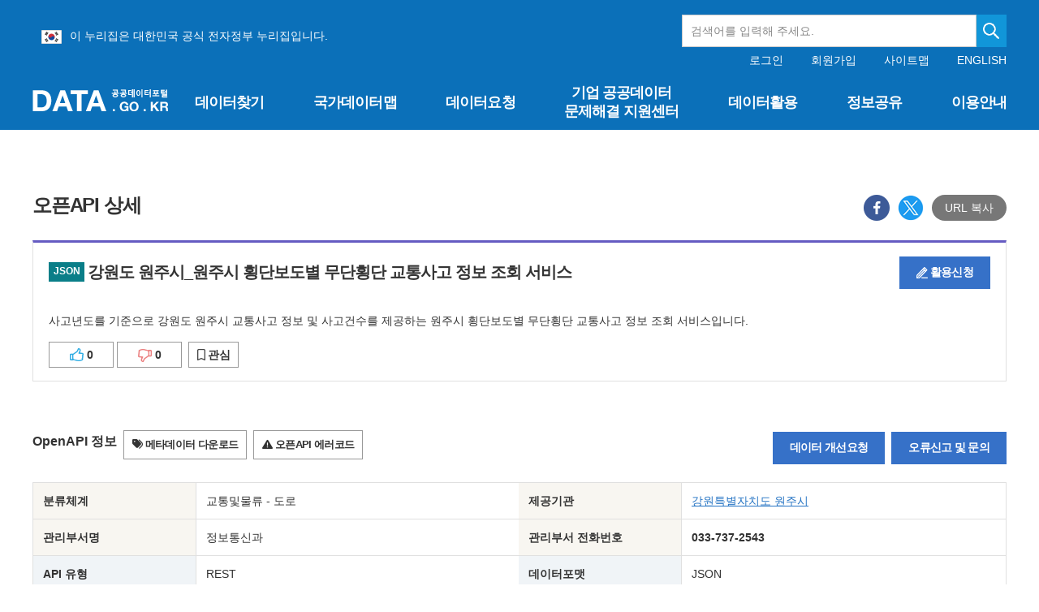

--- FILE ---
content_type: text/html;charset=UTF-8
request_url: https://www.data.go.kr/data/15108712/openapi.do
body_size: 176280
content:







 


<!doctype html>
<html lang="ko">
	<head>
		<meta charset="UTF-8">
		<meta http-equiv="X-UA-Compatible" content="IE=edge" />
		<meta name="viewport" content="width=device-width, initial-scale=1.0, user-scalable=yes" />
		<meta name="format-detection" content="telephone=no">

		
		
			
				<meta name="title" property="og:title" content="강원도 원주시_원주시 횡단보도별 무단횡단 교통사고 정보 조회 서비스"/>
			
			
		

		
			
				<meta name="description" property="og:description" content="사고년도를 기준으로 강원도 원주시 교통사고 정보 및 사고건수를 제공하는 원주시 횡단보도별 무단횡단 교통사고 정보 조회 서비스입니다."/>
			
			
		

		<meta name="url" property="og:url" content="https://www.data.go.kr/data/15108712/openapi.do"/>
		<meta name="type" property="og:type" content="website"/>
		<meta name="image" property="og:image" content="http://data.go.kr/images/biz/data-search/bg-nation.png">
		<link rel="icon" type="image/x-icon" href="/images/biz/DATA.png">

		<meta name="google-site-verification" content="bvyY6E17BJNPJP1TbX5pgXHq4N0tuRivFDVih6bRCXQ" />
		<meta name="naver-site-verification" content="dddd02420b56aeebf384a2b9b68a8d20a3bcd1c7" />
		<meta http-equiv="Content-Security-Policy" content="upgrade-insecure-requests">
		
			
				<title>강원도 원주시_원주시 횡단보도별 무단횡단 교통사고 정보 조회 서비스 | 공공데이터포털</title>
			
			
		

		
		
		



 
<!-- css -->
<link rel="stylesheet" href="/css/biz/cmm/tcs/import.css" media="all">
<link rel="stylesheet" href="/css/app.min.css?t=20260121_1455" media="all">

<!-- js -->
<script src="/js/biz/cmm/tcs/jquery-1.12.4.js"></script>
<script src="/js/biz/cmm/tcs/jquery-ui.1.12.1.js"></script>
<script src="/js/biz/cmm/tcs/jquery.easing.1.3.js"></script>
<script src="/js/biz/cmm/tcs/tooltipster.bundle.js"></script>
<script src="/js/biz/cmm/tcs/jquery.modal.js"></script>
<script src="/js/biz/cmm/tcs/dayjs.min.js"></script>
<script src="/js/biz/cmm/tcs/ui.common.js"></script>
<script src="/js/biz/cmm/tcs/swiper.min.js"></script>
	
	<!-- UI/UX팀 작업결과물 -->
		 
 
<!-- js -->
<script type="text/javascript" src="/js/biz/cmm/cmm/jquery.form.min.js"></script>					<!-- JQUERY form -->
<script type="text/javascript" src="/js/biz/cmm/cmm/placeholders.jquery.min.js"></script>			<!-- placeholder-->
<script type="text/javascript" src="/js/biz/cmm/cmm/script_codeSetting.js"></script>				<!-- 공통js : 공통코드 selectbox 세팅 -->
<script type="text/javascript" src="/js/biz/cmm/cmm/script_cmmFunction.js"></script>				<!-- 공통js : 공통 기능 -->
<script type="text/javascript" src="/js/biz/cmm/cmm/script_stringUtil.js"></script>					<!-- 공통js : 공통 문자열처리 -->
<script type="text/javascript" src="/js/biz/cmm/cmm/script_numberUtil.js"></script>					<!-- 공통js : 공통 숫자처리 -->
<script type="text/javascript" src="/js/biz/cmm/cmm/script_openSourceSetting.js"></script>			<!-- 공통js : 오픈소스 세팅 - -->
<script type="text/javascript" src="/js/biz/cmm/cmm/script_cmmPopup.js"></script>					<!-- 공통js : 공통 팝업 -->
<script type="text/javascript" src="/js/biz/cmm/cmm/moment.js"></script>							<!-- 공통js : 날짜 -->

<script type="text/javascript" src="/js/biz/cmm/cmm/loading.js"></script>			             	<!-- 임시 스크립트 : 로딩바 -->
<script type="text/javascript" src="/js/biz/cmm/cmm/underscore.js"></script>						<!-- 임시 스크립트 : 언더스코어 -->

<!-- css -->
<link rel="stylesheet" type="text/css" href="/css/biz/cmm/cmm/style_cmmCustom.css">   				<!-- 개발팀 공통 css  -->

<script src="//developers.kakao.com/sdk/js/kakao.min.js"></script> 									<!-- 공통js : 카카오 SDK  -->
<script src="https://cdnjs.cloudflare.com/ajax/libs/clipboard.js/2.0.0/clipboard.min.js"></script>  <!-- 공통js : copyJS  -->
<script type="text/javascript" src="/js/utils/fallback-image.js"></script>                                <!-- 공통js : 이미지 폴백 -->
<!-- Fine Uploader template w/ customization
  ====================================================================== -->
<script type="text/template" id="qq-template-validation">
        <div class="qq-uploader-selector qq-uploader">
            <div class="qq-total-progress-bar-container-selector qq-total-progress-bar-container">
                <div role="progressbar" aria-valuenow="0" aria-valuemin="0" aria-valuemax="100" class="qq-total-progress-bar-selector qq-progress-bar qq-total-progress-bar"></div>
            </div>
            <div class="qq-upload-button-selector qq-upload-button">
                <div>파일 선택</div>
            </div>
            <ul class="qq-upload-list-selector qq-upload-list" aria-live="polite" aria-relevant="additions removals">
                <li>
                    <div class="qq-progress-bar-container-selector">
                        <div role="progressbar" aria-valuenow="0" aria-valuemin="0" aria-valuemax="100" class="qq-progress-bar-selector qq-progress-bar"></div>
                    </div>
                    <span class="qq-upload-spinner-selector qq-upload-spinner"></span>
                    <img class="qq-thumbnail-selector" qq-max-size="100" qq-server-scale>
                    <span class="qq-upload-file-selector qq-upload-file"></span>
                    <span class="qq-upload-size-selector qq-upload-size"></span>
                    <button type="button" class="qq-btn qq-upload-cancel-selector qq-upload-cancel">[취소]</button>
                    <button type="button" class="qq-btn qq-upload-retry-selector qq-upload-retry">[재시도]</button>
                    <button type="button" class="qq-btn qq-upload-delete-selector qq-upload-delete">[삭제]</button>
                    <span role="status" class="qq-upload-status-text-selector qq-upload-status-text"></span>
                </li>
            </ul>
            <dialog class="qq-alert-dialog-selector">
                <div class="qq-dialog-message-selector"></div>
                <div class="qq-dialog-buttons">
                    <button type="button" class="qq-cancel-button-selector">[닫기]</button>
                </div>
            </dialog>
            <dialog class="qq-confirm-dialog-selector">
                <div class="qq-dialog-message-selector"></div>
                <div class="qq-dialog-buttons">
                    <button type="button" class="qq-cancel-button-selector">[아니오]</button>
                    <button type="button" class="qq-ok-button-selector">[예]</button>
                </div>
            </dialog>

            <dialog class="qq-prompt-dialog-selector">
                <div class="qq-dialog-message-selector"></div>
                <input type="text">
                <div class="qq-dialog-buttons">
                    <button type="button" class="qq-cancel-button-selector">[취소]</button>
                    <button type="button" class="qq-ok-button-selector">[확인]</button>
                </div>
            </dialog>
        </div>
</script>
 <script type="text/javascript">
//  document.domain = "data.go.kr";

	/**
    * document Ready
    */
	$(document).ready(function(){
		$('.date-from:text').each(function () {
			$(this).prop("readonly", "true");
		});
		$('.date-to:text').each(function () {
			$(this).prop("readonly", "true");
		});
		$('.date-picker-select:text').each(function () {
			$(this).prop("readonly", "true");
		});
		
	});
</script>

		<style>
			
			
			#header {position:relative;z-index:100;height: 160px;color:#fff;background-color:#0b70b9;}

			#header h1.logo {position:absolute;left:50%; top:70px; width:168px; height: 27px; margin:40px 0 0 -600px;padding: 0;}

			#header .gov-info {display: flex; margin: 0 auto; vertical-align: bottom; padding: 18px 0 0px 11px; box-sizing:border-box; max-width: 1200px; height: 64px;}
			#header .gov-info > ul {margin: 15px 0 0 0;}
			#header .gov-info > ul img { vertical-align: middle; margin-right: 10px;}
			#header .gov-info .gov-search {text-align: right;width: 400px;height: 40px;margin: 0px 0 0 auto;display: flex;}
			#header .gov-info .input-text {width:400px; height: 100%;}
			#header .gov-info .btn-search {overflow:hidden; display:block; right:0; top:0; width:40px; height:100%; text-indent:-9999px; background:#18a9ec url('/images/biz/main/btn-main-search2.png') no-repeat center;}
			#header .gov-info .gov-search .atcmp_wrap {position:absolute; text-align: left; top:60px; z-index:2; width:400px; background-color:#fff; color:#333; border-top:1px solid #396fe1;}

			#header .header-wrap {width:100%; height:100%; padding: 16px 0 0 0;}
			#header .header-wrap .util {position:absolute; left:50%; top:0; width:600px; margin: 67px 0 0 0; text-align:right; line-height:1.1;}

			#gnb ul.gnb-pc .depth2 {display:none; position:absolute;left:0; top: 160px;width:100%;margin:0;padding:0;background-color:#0b70b9;}
			@media all and (max-width:1024px){

				.inner-wrap {width:100%; max-width:100%;}

				#header {position:fixed; left:0; top:0; z-index:10; width:100%; height:86px;}

				#header h1.logo {position:absolute; left:20px; top:19px; width:116px; height:19px; margin:0; padding:0; margin-top: 30px;}
				#header h1.logo a {background-size:100% auto;}

				#header .btn-open-gnb {overflow:hidden; display:block; position:absolute; right:20px; top:20px; width:20px; height:17px; text-indent:-9999px; background:url('/images/biz/common/btn/btn-open-gnb.png') no-repeat 0 0; background-size:20px 17px; margin-top: 30px;}

				#header .header-wrap {float:none; display:block; overflow:hidden; overflow-y:auto; position:fixed; left:100%; top:0; width:100%; height:100%; padding:56px 0 0 0; background-color:#0b70b9; transition:left 0.1s ease-in-out;}
				#header .header-wrap.on {left:0;}
				#header .header-wrap .logo {position:absolute; left:20px; top:19px; width:116px; height:19px; margin:0; padding:0;}
				#header .header-wrap .logo a {overflow:hidden; display:block; width:100%; height:100%; text-indent:-9999px; background:url('/images/biz/common/logo/logo-top.png') no-repeat 0 0 / 100% auto;}

				#header .header-wrap .util {overflow:hidden; position:static; left:inherit; top:inherit; width:100%; height:auto; padding:20px 0 20px 0; font-size:1em; line-height:1.1; text-align:center; border:1px solid #2886c9; border-width:1px 0;}

				#header .header-wrap .util .login {float:none; display:inline-block;}
				#header .header-wrap .util .login a {float:none; margin:0 10px;}
				#header .header-wrap .util .login a:first-of-type {margin-left:0;}
				#header .header-wrap .util .login .before {float:none; display:inline-block;}
				#header .header-wrap .util .login .after {float:none;}
				#header .header-wrap .util .link {float:none; margin:0 0 0 10px; display:inline-block;}
				#header .header-wrap .util .link a {float:none; margin:0 10px;}
				#header .header-wrap .util .link a:first-of-type {margin-left:0;}

				#header .header-wrap .btn-close-gnb {overflow:hidden; display:block; position:absolute; right:20px; top:20px; width:16px; height:16px; text-indent:-9999px; background:url('/images/biz/common/btn/btn-close-gnb.png') no-repeat 0 0; background-size:16px 16px;}

				#header .gov-info { margin-left: 15px;  display: inline-block; vertical-align: middle; margin-right: 10px; padding: 9px 0 3px 0;  margin-bottom: 20px; box-sizing:border-box; text-align:left; font-size: 12px;}
				#header .gov-info img { vertical-align: bottom; margin-right: 10px;}
				#header .gov-info .gov-search {width: 45%; height: 30px; margin: 5px 0px 0px 130px;display: flex; position: absolute;}
				#header .gov-info .input-text {width: 100%; height: 100%; font-size:10px;}
				#header .gov-info .btn-search {overflow:hidden; display:block; right:0; top:0; width:30px; height:100%; text-indent:-9999px; background:#18a9ec url('/images/biz/main/btn-main-search2.png') no-repeat center;}
				#header .gov-info .gov-search .atcmp_wrap {position:absolute; text-align: left; top:86px; z-index:2; width:150px; background-color:#18a9ec; color:#fff; border-top:1px solid #396fe1;}

				/* gnb */
				#gnb {float:none; width:100%;}
				#gnb ul.gnb-pc {display:none;}

				#gnb ul.gnb-mb {display:block;}
				#gnb ul.gnb-mb > li {position:relative; margin:0; padding:0; border-bottom:1px solid #2886c9;}
				#gnb ul.gnb-mb > li:first-of-type {margin:0;}
				#gnb ul.gnb-mb > li > a {display:block; position:relative; height:56px; padding:0 20px; font-size:1.2857em; line-height:55px; font-weight:700; letter-spacing:-0.05em;}
				#gnb ul.gnb-mb > li > a:after {content:''; display:block; position:absolute; right:20px; top:50%; width:14px; height:8px; margin:-4px 0 0 0; padding:0; background:url('/images/biz/common/bg/bg-gnb-arr-mb.png') no-repeat 0 0 / 100% auto;}
				#gnb ul.gnb-mb > li > a:hover {color:#fff584; text-decoration:none;}
				#gnb ul.gnb-mb > li > a:focus {text-decoration:none;}
				#gnb ul.gnb-mb > li.active > a {color:#fff584;}
				#gnb ul.gnb-mb > li.active > a:after {transform:rotate(180deg);}
				#gnb ul.gnb-mb > li.active .depth2 {display:none;}

				#gnb ul.gnb-mb .depth2 {display:none; width:100%; margin:0; padding:0 0 20px 0;}
				#gnb ul.gnb-mb .depth2 a {color:#fff;}
				#gnb ul.gnb-mb .depth2 a:hover {color:#fff584; text-decoration:none;}
				#gnb ul.gnb-mb .depth2 a:focus {text-decoration:none;}
				#gnb ul.gnb-mb .depth2 ul {padding-left:38px;}
				#gnb ul.gnb-mb .depth2 ul li {margin-top:4px;}
				#gnb ul.gnb-mb .depth2 ul li:first-child {margin-top:0;}
				#gnb ul.gnb-mb .depth2 ul li a {font-size:1.0714em; letter-spacing:-0.05em;}
				#gnb ul.gnb-mb .depth2 ul li.active a {color:#fff584;}
				#gnb ul.gnb-mb .depth2 ul li:last-child .depth3 {padding-bottom:0;}

				#gnb ul.gnb-mb .depth3 {width:100%; margin:0; padding:5px 0 15px 0;}
				#gnb ul.gnb-mb .depth3 a {color:#fff;}
				#gnb ul.gnb-mb .depth3 a:hover {color:#fff584; text-decoration:none;}
				#gnb ul.gnb-mb .depth3 a:focus {text-decoration:none;}
				#gnb ul.gnb-mb .depth3 ul {padding-left:18px;}
				#gnb ul.gnb-mb .depth3 ul li {margin-top:4px;}
				#gnb ul.gnb-mb .depth3 ul li:first-child {margin-top:0;}
				#gnb ul.gnb-mb .depth3 ul li a {font-size:1em; letter-spacing:-0.05em;}
				#gnb ul.gnb-mb .depth3 ul li.active a {color:#fff584;}
			}
			@media all and (max-width:355px){
				#header .gov-info .gov-search {display:none;}
			}
			
			
			
		</style>
	</head>
	<body >
		<div class="skip">

			<a href="#contents" >콘텐츠 바로가기</a>

		</div>
		
		<div class="wrapper">
			
			<!-- 헤더+메뉴 -->
			






 
<script type="text/javascript">

    /**
     * document Ready
     */
    $(document).ready(function () {
        //현재메뉴 표시
        let currentMainMenuId = fn_getCookie("currentMainMenuId");
        setMenu(currentMainMenuId);

        window.addEventListener("resize", function () {
            let currentMainMenuId = fn_getCookie("currentMainMenuId");
            if(!fn_empty(currentMainMenuId)){
                if($(window).width() <= 1024){
                    currentMainMenuId = currentMainMenuId.replace("_pc", "_mb");
                    fn_setCookie("currentMainMenuId", currentMainMenuId,1);
                }else{
                    currentMainMenuId = currentMainMenuId.replace("_mb", "_pc");
                    fn_setCookie("currentMainMenuId", currentMainMenuId,1);
                }
            setMenu(currentMainMenuId);
            }
        })

        function setMenu(currentMainMenuId) {
            if (!fn_empty(currentMainMenuId)) {
                $("#" + currentMainMenuId).addClass("active");
                if(currentMainMenuId != undefined || currentMainMenuId != 'M0000000000') {
                    $("#" + currentMainMenuId).addClass("on");
                }
                $("#" + currentMainMenuId).parent().parent().parent().parent().addClass("active");
                if(currentMainMenuId != undefined || currentMainMenuId != 'M0000000000') {
                    $("#" + currentMainMenuId).parent().parent().parent().parent().addClass("on");
                }
                if (currentMainMenuId.includes("M02")) { // 마이페이지 관련 하부 메뉴
                    $("#" + currentMainMenuId).parent().parent().parent().parent().parent().addClass("active");
                    $("#" + currentMainMenuId).parent().parent().prev().addClass("active");
                    $("#" + currentMainMenuId).parent().parent().parent().parent().prevAll().addClass("active");
                    $("#" + currentMainMenuId).parent().parent().parent().parent().parent().parent().parent().addClass("active");
                }
            } else {
                $("#gnb").find(".active").each(function (idx, entry) {
                    $(this).removeClass("active");
                });
                $(".gnb-mb").find(".depth2").slideUp(1,'easeInOutExpo');
                $(".gnb-mb").find(".depth3").slideUp(1, 'easeInOutExpo');
                $(".gnb-mb").find(".depth4").slideUp(1, 'easeInOutExpo');
            }

            //하위메뉴 없는 경우 불필요한 태그 삭제
            $(".ulLower").each(function (idx, entry) {
                if ($(this).find("li").length === 0) {
                    $(this).parent().parent().remove();
                }
            });

            //마이페이지는 모바일 시 depth4 스타일 지정되므로 불필요한 태그 삭제는 별도로 동작
            $(".depth4").children('ul').each(function (idx, entry) {
                if ($(this).find("li").length === 0) {
                    $(this).parent().remove();
                }
            });
            
            // 마이페이지 모바일 depthg3 불필요한 태그 삭제 
            $(".arrow > ul > li").each(function (idx, entry) {
                if($(this).next().children("ul").children("li").length === 0){
                    $(this).remove();
                }
            })

            if($(window).width() <= 1024){
                $(".gnb-mb").find(".depth2").slideUp(1,'easeInOutExpo');
                $(".gnb-mb").find(".depth3").slideUp(1, 'easeInOutExpo');
                $(".gnb-mb").find(".depth4").slideUp(1, 'easeInOutExpo');
                $(".gnb-mb").find(".active").children(".depth2").slideDown(1, 'easeInOutExpo');
                $(".gnb-mb").find(".active").next(".depth3").slideDown(1, 'easeInOutExpo');
                $(".gnb-mb").find(".active").next(".depth4").slideDown(1, 'easeInOutExpo');
            }
        }

        $(document).tooltip();

        let mberId = "";
        let personalPolicyAgreeYn = "";
        let conditionAgreeYn = "";
        let checkUrl = window.location.href;

        if(mberId != "" && !checkUrl.includes("/checkAgreeYn.do")) {
            if(personalPolicyAgreeYn == "N") {
                showCheckAgreeVer2Popup();
            } else if(personalPolicyAgreeYn == "Y" && conditionAgreeYn == "N") {
                showCheckConditionAgreeVer2Popup();
            }
        }
    });

</script>
<header id="header" tabIndex="-1">
    
        
            <form action="/tcs/dss/selectDataSetList.do" method="get" id="searchHeaderFrm"
                  onSubmit="return false;">
                <div class="gov-info">
                    <ul>
                        <li>
                            <img src="/images/biz/common/logo/eg_logo.png" alt="eg(전자정부)">이 누리집은 대한민국
                            공식 전자정부 누리집입니다.
                        </li>
                    </ul>
                    <div class="gov-search">
                        <input type="search" id="keyword" name="keyword" title="검색어를 입력해 주세요"
                               onKeyup="fn_searchKeyup(this);" placeholder="검색어를 입력해 주세요." autocomplete="off"
                               class="input-text"/>
                        <button type="button" class="btn-search" onclick="fn_searchDataList();"
                                style="background-color:#1196d9;" title="검색하기">검색
                        </button>
                        <div id="autoCompleteDiv" class="atcmp_wrap suggest-wrap" style="display:none;">
                            자동완성 기능<br/>자동완성 기능
                        </div>
                    </div>
                </div>
            </form>
        
        
    
    <div class="inner-wrap">


        <h1 class="logo"><a href="/index.do" title="홈페이지 바로가기">공공데이터포털</a></h1>

        <button type="button" class="btn-open-gnb just-mb">메뉴보기</button>

        <div class="header-wrap">
            <p class="logo just-mb"><a href="/index.do">공공데이터포털</a></p>

            <div class="util">
                
                
                
                <div class="login">
                    
                        <!-- 로그인 전 -->
                        <div class="before">
                            <a href="javascript:window.location.href='/uim/login/loginView.do';"
                               title="로그인 이동">로그인</a>
                            <a href="javascript:window.location.href='/uim/login/signupView.do';"
                               title="회원가입 이동">회원가입</a>
                        </div>
                    

                    
                </div>

                <div class="link">
                    <a href="javascript:window.location.href='/cmm/cmm/siteMap.do';" class=""
                       title="사이트맵 이동">사이트맵</a>
                    <a href="/en/index.do" class="en-link" title="영문으로 보기">ENGLISH</a>
                </div>
            </div>

            <nav id="gnb">
                <!-- pc 일때 gnb : 링크 pc, mb 일때 둘다 넣어주세요 -->
                <ul class="gnb-pc">
                    
                        <li id="M0001000000_pc">
                            
                                
                                
                                
                                    <a class="upperMenu" href="#" title="데이터찾기 페이지로 이동"
                                       onClick="javascript:fn_movePage(this, 'M0001000000_pc','/');">데이터찾기</a>
                                
                            
                            <div class="depth2">
                                <div class="wrap" style="width: 1230px;">
                                    <p class="tit">데이터찾기<i
                                            class="iconset ico-arr-gnb-depth2"></i></p>
                                    <ul class="ulLower">
                                        
                                            
                                                <li id="M0001010000_pc"><a href="#"
                                                                                                     onClick="javascript:fn_movePage(this, 'M0001010000_pc','/tcs/dss/selectDataSetList.do');"
                                                                                                     title="데이터목록 페이지로 이동">데이터목록</a></li>
                                            
                                        
                                            
                                                <li id="M0001020000_pc"><a href="#"
                                                                                                     onClick="javascript:fn_movePage(this, 'M0001020000_pc','/tcs/eds/selectCoreDataListView.do');"
                                                                                                     title="국가중점데이터 페이지로 이동">국가중점데이터</a></li>
                                            
                                        
                                            
                                                <li id="M0001030000_pc"><a href="#"
                                                                                                     onClick="javascript:fn_movePage(this, 'M0001030000_pc','/tcs/eds/idt/selectIssueDataList.do');"
                                                                                                     title="이슈 및 추천데이터 페이지로 이동">이슈 및 추천데이터</a></li>
                                            
                                        
                                            
                                        
                                            
                                        
                                            
                                        
                                            
                                        
                                            
                                        
                                            
                                        
                                            
                                        
                                            
                                        
                                            
                                        
                                            
                                        
                                            
                                        
                                            
                                        
                                            
                                        
                                            
                                        
                                            
                                        
                                            
                                        
                                    </ul>
                                </div>
                            </div>
                        </li>
                    
                        <li id="M0006000000_pc">
                            
                                
                                    <a class="upperMenu" href="#"
                                       onClick="javascript:fn_movePage(this, 'M0006000000_pc','/tcs/opd/ndm/view.do');"
                                       title="국가데이터맵 페이지로 이동">국가데이터맵</a>
                                
                                
                                
                            
                            <div class="depth2">
                                <div class="wrap" style="width: 1230px;">
                                    <p class="tit">국가데이터맵<i
                                            class="iconset ico-arr-gnb-depth2"></i></p>
                                    <ul class="ulLower">
                                        
                                            
                                        
                                            
                                        
                                            
                                        
                                            
                                        
                                            
                                        
                                            
                                        
                                            
                                        
                                            
                                        
                                            
                                        
                                            
                                        
                                            
                                        
                                            
                                        
                                            
                                        
                                            
                                        
                                            
                                        
                                            
                                        
                                            
                                        
                                            
                                        
                                            
                                        
                                    </ul>
                                </div>
                            </div>
                        </li>
                    
                        <li id="M0002000000_pc">
                            
                                
                                
                                
                                    <a class="upperMenu" href="#" title="데이터요청 페이지로 이동"
                                       onClick="javascript:fn_movePage(this, 'M0002000000_pc','/');">데이터요청</a>
                                
                            
                            <div class="depth2">
                                <div class="wrap" style="width: 1230px;">
                                    <p class="tit">데이터요청<i
                                            class="iconset ico-arr-gnb-depth2"></i></p>
                                    <ul class="ulLower">
                                        
                                            
                                        
                                            
                                        
                                            
                                        
                                            
                                                <li id="M0002010000_pc"><a href="#"
                                                                                                     onClick="javascript:fn_movePage(this, 'M0002010000_pc','/tcs/dor/insertDataOfferReqstProcssView.do');"
                                                                                                     title="공공데이터 제공신청 페이지로 이동">공공데이터 제공신청</a></li>
                                            
                                        
                                            
                                                <li id="M0002020000_pc"><a href="#"
                                                                                                     onClick="javascript:fn_movePage(this, 'M0002020000_pc','/tcs/dor/insertTrublMdatReqstProcssView.do');"
                                                                                                     title="분쟁조정 신청 페이지로 이동">분쟁조정 신청</a></li>
                                            
                                        
                                            
                                        
                                            
                                        
                                            
                                        
                                            
                                        
                                            
                                        
                                            
                                        
                                            
                                        
                                            
                                        
                                            
                                        
                                            
                                        
                                            
                                        
                                            
                                        
                                            
                                        
                                            
                                        
                                    </ul>
                                </div>
                            </div>
                        </li>
                    
                        <li id="M0008000000_pc">
                            
                                
                                
                                    <a class="upperMenu text-center d-flex align-items-center justify-content-center h-100 w-100" href="#"
                                       onClick="javascript:fn_movePage(this, 'M0008000000_pc','/problem/main.do');"
                                       title="기업 공공데이터 문제해결 지원센터 페이지로 이동" style="white-space: normal; line-height: 1.3;">기업 공공데이터 <br>문제해결 지원센터</a>
                                
                                
                            
                            <div class="depth2">
                                <div class="wrap" style="width: 1230px;">
                                    <p class="tit">기업 공공데이터 문제해결 지원센터<i
                                            class="iconset ico-arr-gnb-depth2"></i></p>
                                    <ul class="ulLower">
                                        
                                            
                                        
                                            
                                        
                                            
                                        
                                            
                                        
                                            
                                        
                                            
                                        
                                            
                                        
                                            
                                        
                                            
                                        
                                            
                                        
                                            
                                        
                                            
                                        
                                            
                                        
                                            
                                        
                                            
                                        
                                            
                                        
                                            
                                        
                                            
                                        
                                            
                                        
                                    </ul>
                                </div>
                            </div>
                        </li>
                    
                        <li id="M0003000000_pc">
                            
                                
                                
                                
                                    <a class="upperMenu" href="#" title="데이터활용 페이지로 이동"
                                       onClick="javascript:fn_movePage(this, 'M0003000000_pc','/');">데이터활용</a>
                                
                            
                            <div class="depth2">
                                <div class="wrap" style="width: 1230px;">
                                    <p class="tit">데이터활용<i
                                            class="iconset ico-arr-gnb-depth2"></i></p>
                                    <ul class="ulLower">
                                        
                                            
                                        
                                            
                                        
                                            
                                        
                                            
                                        
                                            
                                        
                                            
                                                <li id="M0003060000_pc"><a href="#"
                                                                                                     onClick="javascript:fn_movePage(this, 'M0003060000_pc','/tcs/vas/selectVisualizationListView.do');"
                                                                                                     title="공공데이터 시각화 페이지로 이동">공공데이터 시각화</a></li>
                                            
                                        
                                            
                                                <li id="M0003040000_pc"><a href="#"
                                                                                                     onClick="javascript:fn_movePage(this, 'M0003040000_pc','/tcs/lms/mpm/memberMapList.do');"
                                                                                                     title="국민참여지도 페이지로 이동">국민참여지도</a></li>
                                            
                                        
                                            
                                                <li id="M0003010000_pc"><a href="#"
                                                                                                     onClick="javascript:fn_movePage(this, 'M0003010000_pc','/tcs/puc/selectPublicUseCaseListView.do');"
                                                                                                     title="공공데이터 활용사례 페이지로 이동">공공데이터 활용사례</a></li>
                                            
                                        
                                            
                                                <li id="M0003070000_pc"><a href="#"
                                                                                                     onClick="javascript:fn_movePage(this, 'M0003070000_pc','/tcs/eds/ctm/selectContestDataList.do');"
                                                                                                     title="공공데이터 우수사례 페이지로 이동">공공데이터 우수사례</a></li>
                                            
                                        
                                            
                                        
                                            
                                        
                                            
                                        
                                            
                                        
                                            
                                        
                                            
                                        
                                            
                                        
                                            
                                        
                                            
                                        
                                            
                                        
                                    </ul>
                                </div>
                            </div>
                        </li>
                    
                        <li id="M0004000000_pc">
                            
                                
                                
                                
                                    <a class="upperMenu" href="#" title="정보공유 페이지로 이동"
                                       onClick="javascript:fn_movePage(this, 'M0004000000_pc','/');">정보공유</a>
                                
                            
                            <div class="depth2">
                                <div class="wrap" style="width: 1230px;">
                                    <p class="tit">정보공유<i
                                            class="iconset ico-arr-gnb-depth2"></i></p>
                                    <ul class="ulLower">
                                        
                                            
                                        
                                            
                                        
                                            
                                        
                                            
                                        
                                            
                                        
                                            
                                        
                                            
                                        
                                            
                                        
                                            
                                        
                                            
                                                <li id="M0004060000_pc"><a href="#"
                                                                                                     onClick="javascript:fn_movePage(this, 'M0004060000_pc','/bbs/dnb/selectDeveloperNetworkListView.do');"
                                                                                                     title="개발자 네트워크 페이지로 이동">개발자 네트워크</a></li>
                                            
                                        
                                            
                                                <li id="M0004050000_pc"><a href="#"
                                                                                                     onClick="javascript:fn_movePage(this, 'M0004050000_pc','/bbs/dsb/selectDataShareContentsListView.do');"
                                                                                                     title="데이터 공유하기 페이지로 이동">데이터 공유하기</a></li>
                                            
                                        
                                            
                                                <li id="M0004040000_pc"><a href="#"
                                                                                                     onClick="javascript:fn_movePage(this, 'M0004040000_pc','/bbs/ntc/selectNoticeListView.do');"
                                                                                                     title="공지사항 페이지로 이동">공지사항</a></li>
                                            
                                        
                                            
                                                <li id="M0004020000_pc"><a href="#"
                                                                                                     onClick="javascript:fn_movePage(this, 'M0004020000_pc','/bbs/rcr/selectRecsroomList.do');"
                                                                                                     title="자료실 페이지로 이동">자료실</a></li>
                                            
                                        
                                            
                                                <li id="M0004030000_pc"><a href="#"
                                                                                                     onClick="javascript:fn_movePage(this, 'M0004030000_pc','/bbs/faq/selectFaqList.do');"
                                                                                                     title="문의하기 페이지로 이동">문의하기</a></li>
                                            
                                        
                                            
                                                <li id="M0004070000_pc"><a href="#"
                                                                                                     onClick="javascript:fn_movePage(this, 'M0004070000_pc','/bbs/cnm/selectCardNewsListView.do');"
                                                                                                     title="포털뉴스 페이지로 이동">포털뉴스</a></li>
                                            
                                        
                                            
                                        
                                            
                                        
                                            
                                        
                                            
                                        
                                    </ul>
                                </div>
                            </div>
                        </li>
                    
                        <li id="M0005000000_pc">
                            
                                
                                
                                
                                    <a class="upperMenu" href="#" title="이용안내 페이지로 이동"
                                       onClick="javascript:fn_movePage(this, 'M0005000000_pc','/');">이용안내</a>
                                
                            
                            <div class="depth2">
                                <div class="wrap" style="width: 1230px;">
                                    <p class="tit">이용안내<i
                                            class="iconset ico-arr-gnb-depth2"></i></p>
                                    <ul class="ulLower">
                                        
                                            
                                        
                                            
                                        
                                            
                                        
                                            
                                        
                                            
                                        
                                            
                                        
                                            
                                        
                                            
                                        
                                            
                                        
                                            
                                        
                                            
                                        
                                            
                                        
                                            
                                        
                                            
                                        
                                            
                                        
                                            
                                                <li id="M0005040000_pc"><a href="#"
                                                                                                     onClick="javascript:fn_movePage(this, 'M0005040000_pc','/ugs/selectPublicDataUseGuideView.do');"
                                                                                                     title="공공데이터 이용가이드 페이지로 이동">공공데이터 이용가이드</a></li>
                                            
                                        
                                            
                                                <li id="M0005010000_pc"><a href="#"
                                                                                                     onClick="javascript:fn_movePage(this, 'M0005010000_pc','/ugs/selectPortalInfoView.do');"
                                                                                                     title="공공데이터포털 소개 페이지로 이동">공공데이터포털 소개</a></li>
                                            
                                        
                                            
                                                <li id="M0005020000_pc"><a href="#"
                                                                                                     onClick="javascript:fn_movePage(this, 'M0005020000_pc','/ugs/selectPortalPolicyView.do');"
                                                                                                     title="공공데이터 정책 페이지로 이동">공공데이터 정책</a></li>
                                            
                                        
                                            
                                                <li id="M0005030000_pc"><a href="#"
                                                                                                     onClick="javascript:fn_movePage(this, 'M0005030000_pc','/ugs/selectPublicDataQlityView.do');"
                                                                                                     title="공공데이터 품질관리 페이지로 이동">공공데이터 품질관리</a></li>
                                            
                                        
                                    </ul>
                                </div>
                            </div>
                        </li>
                    
                </ul>

                <!-- 모바일 일때 gnb : 링크 pc, mb 일때 둘다 넣어주세요 -->
                <!-- 모바일 일때 국가데이터맵은 서비스 하지않음 -->
                <ul class="gnb-mb">
                    
                        
                            <li id="M0001000000_mb">
                                <a class='upperMenu' href="#"
                                   onClick="javascript:fn_movePage(this, 'M0001000000_mb','/',true);">데이터찾기</a>
                                <div class="depth2">
                                    <div class="wrap">
                                        <ul class="ulLower">
                                            
                                                
                                                    <li id="M0001010000_mb"><a href="#"
                                                                                                         onClick="javascript:fn_movePage(this,'M0001010000_mb','/tcs/dss/selectDataSetList.do');">데이터목록</a></li>
                                                
                                            
                                                
                                                    <li id="M0001020000_mb"><a href="#"
                                                                                                         onClick="javascript:fn_movePage(this,'M0001020000_mb','/tcs/eds/selectCoreDataListView.do');">국가중점데이터</a></li>
                                                
                                            
                                                
                                                    <li id="M0001030000_mb"><a href="#"
                                                                                                         onClick="javascript:fn_movePage(this,'M0001030000_mb','/tcs/eds/idt/selectIssueDataList.do');">이슈 및 추천데이터</a></li>
                                                
                                            
                                                
                                            
                                                
                                            
                                                
                                            
                                                
                                            
                                                
                                            
                                                
                                            
                                                
                                            
                                                
                                            
                                                
                                            
                                                
                                            
                                                
                                            
                                                
                                            
                                                
                                            
                                                
                                            
                                                
                                            
                                                
                                            
                                        </ul>
                                    </div>
                                </div>
                            </li>
                        
                    
                        
                    
                        
                            <li id="M0002000000_mb">
                                <a class='upperMenu' href="#"
                                   onClick="javascript:fn_movePage(this, 'M0002000000_mb','/',true);">데이터요청</a>
                                <div class="depth2">
                                    <div class="wrap">
                                        <ul class="ulLower">
                                            
                                                
                                            
                                                
                                            
                                                
                                            
                                                
                                                    <li id="M0002010000_mb"><a href="#"
                                                                                                         onClick="javascript:fn_movePage(this,'M0002010000_mb','/tcs/dor/insertDataOfferReqstProcssView.do');">공공데이터 제공신청</a></li>
                                                
                                            
                                                
                                                    <li id="M0002020000_mb"><a href="#"
                                                                                                         onClick="javascript:fn_movePage(this,'M0002020000_mb','/tcs/dor/insertTrublMdatReqstProcssView.do');">분쟁조정 신청</a></li>
                                                
                                            
                                                
                                            
                                                
                                            
                                                
                                            
                                                
                                            
                                                
                                            
                                                
                                            
                                                
                                            
                                                
                                            
                                                
                                            
                                                
                                            
                                                
                                            
                                                
                                            
                                                
                                            
                                                
                                            
                                        </ul>
                                    </div>
                                </div>
                            </li>
                        
                    
                        
                            <li id="M0008000000_mb">
                                <a class='upperMenu' href="#"
                                   onClick="javascript:fn_movePage(this, 'M0008000000_mb','/problem/main.do',true);">기업 공공데이터 문제해결 지원센터</a>
                                <div class="depth2">
                                    <div class="wrap">
                                        <ul class="ulLower">
                                            
                                                
                                            
                                                
                                            
                                                
                                            
                                                
                                            
                                                
                                            
                                                
                                            
                                                
                                            
                                                
                                            
                                                
                                            
                                                
                                            
                                                
                                            
                                                
                                            
                                                
                                            
                                                
                                            
                                                
                                            
                                                
                                            
                                                
                                            
                                                
                                            
                                                
                                            
                                        </ul>
                                    </div>
                                </div>
                            </li>
                        
                    
                        
                            <li id="M0003000000_mb">
                                <a class='upperMenu' href="#"
                                   onClick="javascript:fn_movePage(this, 'M0003000000_mb','/',true);">데이터활용</a>
                                <div class="depth2">
                                    <div class="wrap">
                                        <ul class="ulLower">
                                            
                                                
                                            
                                                
                                            
                                                
                                            
                                                
                                            
                                                
                                            
                                                
                                                    <li id="M0003060000_mb"><a href="#"
                                                                                                         onClick="javascript:fn_movePage(this,'M0003060000_mb','/tcs/vas/selectVisualizationListView.do');">공공데이터 시각화</a></li>
                                                
                                            
                                                
                                                    <li id="M0003040000_mb"><a href="#"
                                                                                                         onClick="javascript:fn_movePage(this,'M0003040000_mb','/tcs/lms/mpm/memberMapList.do');">국민참여지도</a></li>
                                                
                                            
                                                
                                                    <li id="M0003010000_mb"><a href="#"
                                                                                                         onClick="javascript:fn_movePage(this,'M0003010000_mb','/tcs/puc/selectPublicUseCaseListView.do');">공공데이터 활용사례</a></li>
                                                
                                            
                                                
                                                    <li id="M0003070000_mb"><a href="#"
                                                                                                         onClick="javascript:fn_movePage(this,'M0003070000_mb','/tcs/eds/ctm/selectContestDataList.do');">공공데이터 우수사례</a></li>
                                                
                                            
                                                
                                            
                                                
                                            
                                                
                                            
                                                
                                            
                                                
                                            
                                                
                                            
                                                
                                            
                                                
                                            
                                                
                                            
                                                
                                            
                                        </ul>
                                    </div>
                                </div>
                            </li>
                        
                    
                        
                            <li id="M0004000000_mb">
                                <a class='upperMenu' href="#"
                                   onClick="javascript:fn_movePage(this, 'M0004000000_mb','/',true);">정보공유</a>
                                <div class="depth2">
                                    <div class="wrap">
                                        <ul class="ulLower">
                                            
                                                
                                            
                                                
                                            
                                                
                                            
                                                
                                            
                                                
                                            
                                                
                                            
                                                
                                            
                                                
                                            
                                                
                                            
                                                
                                                    <li id="M0004060000_mb"><a href="#"
                                                                                                         onClick="javascript:fn_movePage(this,'M0004060000_mb','/bbs/dnb/selectDeveloperNetworkListView.do');">개발자 네트워크</a></li>
                                                
                                            
                                                
                                                    <li id="M0004050000_mb"><a href="#"
                                                                                                         onClick="javascript:fn_movePage(this,'M0004050000_mb','/bbs/dsb/selectDataShareContentsListView.do');">데이터 공유하기</a></li>
                                                
                                            
                                                
                                                    <li id="M0004040000_mb"><a href="#"
                                                                                                         onClick="javascript:fn_movePage(this,'M0004040000_mb','/bbs/ntc/selectNoticeListView.do');">공지사항</a></li>
                                                
                                            
                                                
                                                    <li id="M0004020000_mb"><a href="#"
                                                                                                         onClick="javascript:fn_movePage(this,'M0004020000_mb','/bbs/rcr/selectRecsroomList.do');">자료실</a></li>
                                                
                                            
                                                
                                                    <li id="M0004030000_mb"><a href="#"
                                                                                                         onClick="javascript:fn_movePage(this,'M0004030000_mb','/bbs/faq/selectFaqList.do');">문의하기</a></li>
                                                
                                            
                                                
                                                    <li id="M0004070000_mb"><a href="#"
                                                                                                         onClick="javascript:fn_movePage(this,'M0004070000_mb','/bbs/cnm/selectCardNewsListView.do');">포털뉴스</a></li>
                                                
                                            
                                                
                                            
                                                
                                            
                                                
                                            
                                                
                                            
                                        </ul>
                                    </div>
                                </div>
                            </li>
                        
                    
                        
                            <li id="M0005000000_mb">
                                <a class='upperMenu' href="#"
                                   onClick="javascript:fn_movePage(this, 'M0005000000_mb','/',true);">이용안내</a>
                                <div class="depth2">
                                    <div class="wrap">
                                        <ul class="ulLower">
                                            
                                                
                                            
                                                
                                            
                                                
                                            
                                                
                                            
                                                
                                            
                                                
                                            
                                                
                                            
                                                
                                            
                                                
                                            
                                                
                                            
                                                
                                            
                                                
                                            
                                                
                                            
                                                
                                            
                                                
                                            
                                                
                                                    <li id="M0005040000_mb"><a href="#"
                                                                                                         onClick="javascript:fn_movePage(this,'M0005040000_mb','/ugs/selectPublicDataUseGuideView.do');">공공데이터 이용가이드</a></li>
                                                
                                            
                                                
                                                    <li id="M0005010000_mb"><a href="#"
                                                                                                         onClick="javascript:fn_movePage(this,'M0005010000_mb','/ugs/selectPortalInfoView.do');">공공데이터포털 소개</a></li>
                                                
                                            
                                                
                                                    <li id="M0005020000_mb"><a href="#"
                                                                                                         onClick="javascript:fn_movePage(this,'M0005020000_mb','/ugs/selectPortalPolicyView.do');">공공데이터 정책</a></li>
                                                
                                            
                                                
                                                    <li id="M0005030000_mb"><a href="#"
                                                                                                         onClick="javascript:fn_movePage(this,'M0005030000_mb','/ugs/selectPublicDataQlityView.do');">공공데이터 품질관리</a></li>
                                                
                                            
                                        </ul>
                                    </div>
                                </div>
                            </li>
                        
                    
                    <!-- 모바일 일때 마이페이지 메뉴도 제공 -->
                    
                </ul>
            </nav>
            <button type="button" class="btn-close-gnb just-mb">메뉴보기</button>
        </div>
    </div>
</header>
<script src="/js/utils/check-agree-popup.min.js"></script>
<script type="text/javascript">

    /**
     * 페이지 이동
     * @param  : menuId - 메뉴 ID
     * @param  : menuUrl - 이동 menuUrl
     * @return : 없음
     */
    function fn_movePage(obj, menuId, menuUrl) {

        if (fn_empty(menuUrl)) return;

        //상위메뉴가 아닌 경우만 URL 호출
        if ($(obj).prop("class") != "upperMenu") {
            if (menuUrl == "/") {
                alert("서비스 준비중입니다.");
                return;
            }

            fn_setCookie("currentMainMenuId", menuId, 1);
            menuId = menuId.replace("_mb","")
            fn_setCookie("currentMyMenuId", menuId, 1);
            if (menuUrl == "/ssoMyPage") {
                getMypageUrl();
                return;
            } else {
                document.location.href = menuUrl;

            }
            //상위메뉴면서 하위메뉴가 없는 경우, URL 호출
        } else {
            if ($(obj).next().length == 0) {
                if (menuUrl == "/") {
                    alert("서비스 준비중입니다.");
                    return;
                } else {
                    fn_setCookie("currentMainMenuId", menuId, 1);
                    menuId = menuId.replace("_mb","")
                    fn_setCookie("currentMyMenuId", menuId, 1);

                    if (menuUrl == "/ssoMyPage") {
                        getMypageUrl();
                        return;
                    } else {
                        document.location.href = menuUrl;

                    }

                }

            }
        }
    }

    function getMypageUrl() {
        $.ajax({
            url		: "/iim/api/myPageUrl.do",
            success	: function(data) {
                var jsonObj	= JSON.parse(data);
                //console.log(jsonObj);
                if(jsonObj.result) {
                    location.href = jsonObj.url;
                } else {
                    alert("마이페이지로 이동 할 수 없습니다. 문제가 계속 될 경우 관리자에게 문의하여 주세요.");
                }
            }
        })
    }

    /*
    * 검색
    */
    function fn_searchDataList() {

        if (!checkCloseRoundBrackets($('#keyword').val())) {
            alert('괄호를 닫거나, 제거한 후 재검색하여 주시기 바랍니다');
            return false;
        }

        if (checkSpecial($('#keyword').val())) {
            alert('해당 특수문자는 검색에서 사용될 수 없습니다. 특수문자를 제외하고 재검색하여 주시기 바랍니다.');
            return false;
        }

        $('#searchHeaderFrm').attr("onSubmit", "");
        $('#searchHeaderFrm').submit();
    }

    /*
    * 검색 텍스트 영역 키다운 이벤트
    */
    function fn_searchKeyup(target) {
        var searchKeyword = target.value;

        if (event.keyCode === 13) {
            fn_searchDataList();
            return;
        }

        fn_autoComplete(searchKeyword);
    }

    /*
    * 자동완성
    */
    function fn_autoComplete(searchKeyword) {

        var dataObj = {
            keyword: searchKeyword
        }

        $.ajax({
            "url": "/tcs/dss/selectAutoComplete.do",
            "data": dataObj,

            success: function (data) {
                var dataArr = JSON.parse(data);
                var $autoCompleteDiv = $("#autoCompleteDiv");

                if (dataArr.length > 0) {
                    $autoCompleteDiv.show();
                    $autoCompleteDiv.html("");

                    for (var i = 0; i < dataArr.length; i++) {
                        var tempObj = dataArr[i];

                        $autoCompleteDiv.append("<p onclick='fn_autoCompleteClick(\"" + tempObj.text + "\")'>" + tempObj.text + "</p>");
                    }

                } else {
                    $autoCompleteDiv.hide();
                }
            }
        })
    }

    /*
    * 자동완성 텍스트 클릭시 호출 메서드
    */
    function fn_autoCompleteClick(keyword) {
        $("#keyword").val(keyword);

        fn_searchData();
    }

    function moveMyPage() {
        window.location = '/iim/main/mypageMain.do';
    }

    // 특수문자 체크
    function checkSpecial(str) {
        const regExp = /[!?@#$%^&*:;-=~{}<>\[\]\|\\\"\'\,\.\/\`\₩]/g;
        return regExp.test(str);
    }

    // 소괄호 닫힘 체크
    function checkCloseRoundBrackets(str) {
        //결과 초기값 true
        var result = true;
        //괄호만 넣을 빈 배열 생성
        var s_arr = [];
        var map = {
            '(': ')',
            '[': ']',
            '{': '}'
        }
        for (var i = 0; i < str.length; i++) {
            //문자열 str 의 ( 만 추출해서 배열에 담는다.
            if (str[i] === "(" || str[i] === "[" || str[i] === "{") {
                s_arr.push(str[i]);
            } else if (str[i] === ")" || str[i] === "]" || str[i] === "}") {
                //닫는 괄호가 나오면 여는괄호 모아둔데 가장 바깥꺼를 s_key로 담고 지금 str[i] 와 비교
                var s_key = s_arr.pop();
                if (str[i] !== map[s_key]) {
                    return false;
                }
            }
        }

        //남은 (가 있어도 false
        if (s_arr.length !== 0) {
            result = false;
        }

        return result;
    }
</script>

			
			<!-- 임시 스타일 지정 -->
			<div class="container">
				
					<!-- 본문 상단 네비게이터 : 메인화면에서 표출 X-->
					






 <script type="text/javascript">
	
	/**
	 * document Ready
	 */
	$(document).ready(function(){
		
		//현재메뉴 표시
		var currentMenuId = fn_getCookie("currentMainMenuId");
		if(!fn_empty(currentMenuId)){
			//depth1
			$(".location > .locationDepth1").text($('#gnb > ul > li.active > a').text());
			//depth2
			// $(".location > .locationDepth2").text($('#gnb > ul > li.active > .depth2').find('.active').text());
			$(".location > .locationDepth2").append($('#gnb > ul > li.active > .depth2').find('li.active').html());
			//depth3
			$(".location > .locationDepth3").append($('#gnb > ul > li.active > .depth2').find('.active').next().find('.active').html());
			//depth4
			$(".location > .locationDepth4").append($('#gnb > ul > li.active > .depth2').find('.active').next().find('.active').next().find('.active').html());

			$(".location > .locationDepth1").show();
			$(".location > .locationDepth2").show();
			$(".location > .locationDepth3").show();
			$(".location > .locationDepth4").show();
		} else {
			$(".location").hide();
		}

		$(".location").find("span:empty").remove(); // span중 빈 값 삭제
		$(".location").find("span:last").css("font-weight","700"); // 마지막값 설정
		
	});
 
</script>
			<div class="location">
				<span><a href="/index.do">홈</a></span>
				<span class="locationDepth1"><a href=""></a></span>
				<span class="locationDepth2"></span>
				<span class="locationDepth3"></span>
				<span class="locationDepth4"></span>
			</div>
				
				
				<!-- url에 '/iim/' 또는 '/mypage/'이 포함되어있으면 마이페이지 왼쪽메뉴 표시 -->
				
				
					
					
						<div class="content-layout">
							<div id="contents">
								<!-- 본문 -->
								






 <link rel="stylesheet" type="text/css" href="/css/common/swagger-ui.css">
<script src="/js/swagger-v4/swagger-ui-bundle.js"></script>
<script src="/js/swagger-v4/swagger-ui-standalone-preset.js"></script>







 




    
    
    
    
        
            
            
                
            
        
    


<script type="application/ld+json">
    {
        "@context":"https://schema.org/",
        "@type":"Dataset",
        "name":"강원도 원주시_원주시 횡단보도별 무단횡단 교통사고 정보 조회 서비스",
        "description":"사고년도를 기준으로 강원도 원주시 교통사고 정보 및 사고건수를 제공하는 원주시 횡단보도별 무단횡단 교통사고 정보 조회 서비스입니다.",
        "url": "https://data.go.kr/data/15108712/openapi.do",
        "keywords":[
            "횡단보도,무단횡단,교통사고"
        ],
        "license" : "https://data.go.kr/ugs/selectPortalPolicyView.do",
        "creator":{
            "@type":"Organization",
            "name":"강원특별자치도 원주시",
            "contactPoint":{
                "@type":"ContactPoint",
                "contactType": "정보통신과",
                "telephone":"+82-0337372543"
            }
        },
        "dateCreated": "2022-11-29",
        "dateModified": "2022-12-07",
        "datePublished": "2022-11-29",
        "includedInDataCatalog":{
            "@type":"DataCatalog",
            "name":"data.go.kr"
        },
        "distribution":[
            {
                "@type":"DataDownload",
                "encodingFormat":"JSON",
                "contentUrl": "https://data.go.kr/data/15108712/openapi.do"
            }
        ]
    }
</script>
<script type="text/javascript" src="/js/biz/dss/script_errorReport.js"></script>
<script type="text/javascript" src="/js/biz/dss/script_dataOfferReqst.js"></script>
<script type="text/javascript">

    var mberTy;
    window.onload = function() {
        var tyDetailCode = 'PRDE02';
        if(tyDetailCode == 'PRDE02') {
            var swaggerUrl = '';
            var swaggerJson = `{"swagger":"2.0","info":{"description":"사고년도를 기준으로 강원도 원주시 교통사고 정보 및 사고건수를 제공하는 원주시 횡단보도별 무단횡단 교통사고 정보 조회 서비스입니다.","version":"1.0.0","title":"강원도 원주시_원주시 횡단보도별 무단횡단 교통사고 정보 조회 서비스"},"host":"apis.data.go.kr/4190000/WjCrswlkJaywlkTrfcacdntInq","basePath":"","schemes":["https","http"],"paths":{"/getWjCrswlkJaywlkTrfcacdntInq":{"get":{"responses":{"2":{"description":"DB_ERROR (데이터베이스 에러)"},"3":{"description":"NODATA_ERROR (데이터없음 에러)"},"11":{"description":"NO_MANDATORY_REQUEST_PARAMETERS_ERROR (필수요청 파라미터가 없음)"},"13":{"description":"INVALID_REQUEST_PARAMATERS_ERROR (잘못된 요청 파라미터 에러)"},"200":{"description":"성공","schema":{"type":"object","properties":{"header":{"$ref":"#/definitions/header"},"body":{"$ref":"#/definitions/body"}},"xml":{"name":"response"}}}},"tags":["API 목록"],"summary":"원주시 횡단보도별 무단횡단 교통사고 정보 조회 기능","description":"강원도 원주시 교통사고 정보 및 사고건수를 사고년도를 기준으로 제공하는 원주시 횡단보도별 무단횡단 교통사고 정보 조회 서비스","operationId":"getWjCrswlkJaywlkTrfcacdntInq","consumes":["application/json"],"produces":["application/json"]},"parameters":[{"name":"serviceKey","description":"공공데이터포털에서 받은 인증키","type":"string","required":true,"in":"query"},{"name":"pageNo","description":"페이지번호","type":"string","required":true,"in":"query"},{"name":"numOfRows","description":"한 페이지 결과 수","type":"string","required":true,"in":"query"},{"name":"acdntYr","description":"사고년도","type":"string","required":false,"in":"query"}]}},"definitions":{"header":{"type":"object","properties":{"resultCode":{"type":"string","description":"결과코드"},"resultMsg":{"type":"string","description":"결과메시지"}}},"body":{"type":"object","properties":{"items":{"$ref":"#/definitions/items"},"numOfRows":{"type":"integer","description":"한 페이지 결과 수"},"pageNo":{"type":"integer","description":"페이지번호"},"totalCount":{"type":"integer","description":"전체 결과 수"}}},"items":{"type":"object","properties":{"item":{"$ref":"#/definitions/item"}}},"item":{"type":"object","properties":{"mng_cd":{"type":"string","description":"관리코드"},"crswlk_mng_no":{"type":"string","description":"횡단보도 관리번호"},"crswlk_wid":{"type":"number","description":"횡단보도 폭"},"crswlk_len":{"type":"number","description":"횡단보도 길이"},"crswlk_polygon_wkt":{"type":"string","description":"횡단보도 WKT"},"crswlk_centroid_point":{"type":"string","description":"횡단보도 중심점좌표"},"acdnt_yr":{"type":"string","description":"사고년도"},"whol_acdnt_nocs":{"type":"integer","description":"총 사고 건수"},"inj_acdnt_nocs":{"type":"integer","description":"부상사고건수"},"sltinj_acdnt_nocs":{"type":"integer","description":"경상사고건수"},"serinj_acdnt_nocs":{"type":"integer","description":"중상사고건수"},"dth_acdnt_nocs":{"type":"integer","description":"사망사고건수"},"jywlk_acdnt_nocs":{"type":"integer","description":"무단횡단사고건수"}}}},"swaggerOprtinVOs":[{"oprtinUrl":"http://152.99.142.34:8080/WjCrswlkJaywlkTrfcacdntInq/getWjCrswlkJaywlkTrfcacdntInq","oprtinNm":"원주시 횡단보도별 무단횡단 교통사고 정보 조회 기능","oprtinDc":"강원도 원주시 교통사고 정보 및 사고건수를 사고년도를 기준으로 제공하는 원주시 횡단보도별 무단횡단 교통사고 정보 조회 서비스","gwSvcNm":"getWjCrswlkJaywlkTrfcacdntInq","operationId":"getWjCrswlkJaywlkTrfcacdntInq","publicDataTyDetailCode":"PRDE02","reqList":[{"paramtrNm":"serviceKey","paramtrDc":"공공데이터포털에서 받은 인증키","paramtrBassValue":"-","paramtrTy":"string","paramtrDivision":"필수","ck":true},{"paramtrNm":"pageNo","paramtrDc":"페이지번호","paramtrBassValue":"1","paramtrTy":"string","paramtrDivision":"필수","ck":true},{"paramtrNm":"numOfRows","paramtrDc":"한 페이지 결과 수","paramtrBassValue":"10","paramtrTy":"string","paramtrDivision":"필수","ck":true},{"paramtrNm":"acdntYr","paramtrDc":"사고년도","paramtrBassValue":"2020","paramtrTy":"string","paramtrDivision":"옵션","ck":true}],"resList":[{"paramtrNm":"header","paramtrDc":"header","paramtrDefNm":"#/definitions/header","subDefNm":"header","paramtrTy":"object","paramtrDivision":"필수","ck":true},{"paramtrNm":"body","paramtrDc":"body","paramtrDefNm":"#/definitions/body","subDefNm":"body","paramtrTy":"object","paramtrDivision":"필수","ck":true}]}]}`;
            var publicDataPk = '15108712';
            var mberId = '';
            mberTy = '';

            $.ajax({
                url: "/uim/cmm/selectMberInfo.json",
                type: "POST",
                data: {"mberId": mberId},
                dataType: "json",
                success: function (result) {
                    if(result.loginVO != null) {
                        mberTy = result.loginVO.mberTy;

                    }

                },
                error: function (err) {
                    console.log(err);
                }
            });

            $("#confirmY").on("click", function() {
                apiRequestForm(mberTy, publicDataPk, 'Y');
            });

            $("#confirmN").on("click", function() {
                apiRequestForm(mberTy, publicDataPk, 'N');
            });

            var data = {
                deepLinking: true,
                presets: [
                    SwaggerUIBundle.presets.apis,
                    SwaggerUIStandalonePreset
                ],
                plugins: [
                    SwaggerUIBundle.plugins.DownloadUrl
                ],
                layout: "StandaloneLayout"
            };
            if(swaggerUrl !== '') {
                data.dom_id = '#swagger-ui';
                data.url = swaggerUrl;
            }
            if(swaggerJson !== '') {
                data.dom_id = '#api-swagger';
                data.spec = JSON.parse(swaggerJson);
            }

            window.ui = SwaggerUIBundle(data);

            if(swaggerUrl !== '') {
                data.dom_id = '#swagger-ui-mobile';
                data.url = swaggerUrl;
            }
            if(swaggerJson !== '') {
                data.dom_id = '#api-swagger-mobile';
                data.spec = JSON.parse(swaggerJson);
            }

            window.ui = SwaggerUIBundle(data);

        }
    };

</script>

<!-- page-title-area -->
<div class="page-title-area">
    <h2 class="tit just-pc">오픈API 상세</h2>










    <div class="sns-share orgSearch">

        <div class="fb-share-button" data-href="https://www.data.go.kr/" data-layout="button_count"
             style="display:block; float:left; width:32px; height:32px; margin:0 0 0 10px; padding:0; border:0; background-color:transparent;">
            <a href="#" class="fb-xfml-parse-ignore" onclick="fn_SetParamSns('facebook');" title="페이스북 공유 새창 열기">
                <i class="iconset ico-facebook">페이스북</i>
            </a>
        </div>

        <button type="button" class="sns" onclick="fn_SetParamSns('twitter');" title="트위터 공유 새창 열기">
            <i class="iconset ico-twitter">트위터</i>
        </button>





        <button type="button" class="url" onclick="fn_urlCopy()" title="url 복사">URL 복사</button>
    </div>
</div>
<!--// page-title-area -->

<!-- data-search-view -->
<div class="data-search-view">
    <!-- data-set-title -->

    <div class="data-set-title open-api">
        <div class="tit-area">
            
            

            

            
                
            

            
                
                
					<span class="tagset json">
                            JSON
                    </span>
                
            
            <p class="tit open-api-title">강원도 원주시_원주시 횡단보도별 무단횡단 교통사고 정보 조회 서비스</p>
            <input type="hidden" id="publicDataDetailPk"
                   value="uddi:1b008a11-8563-4881-be79-d6781398c67f_202212071142"/>
            <input type="hidden" id="publicDataPk" value="15108712"/>
        </div>

        <div class="cont">
            <span style="white-space: pre-line; word-break: break-all;">
                사고년도를 기준으로 강원도 원주시 교통사고 정보 및 사고건수를 제공하는 원주시 횡단보도별 무단횡단 교통사고 정보 조회 서비스입니다.
            </span>
        </div>

        
        






 <button id="likeBtn" type="button" class="orgSearch button white btn-good h32 " onclick="cmmnDataSetDetailObj.fn_saveLike('evaluation')" title="좋아요 누르기">
	<i class="iconset ico-good blue">좋아요 선택 안함, 좋아요 선택한 사람 수</i>
	<span id="likeCnt">0</span>
</button>
<button id="hateBtn" type="button" class="orgSearch button white btn-hate h32 " onclick="cmmnDataSetDetailObj.fn_saveHate('evaluation')" title="싫어요 누르기">
	<i class="iconset ico-hate red">싫어요 선택 안함, 싫어요 선택한 사람 수</i>
	<span id="hateCnt">0</span>
</button>

<!-- 2020-01-21 : 마크업 오류 수정 -->

	
	
		<button type="button" class="orgSearch button white btn-like" id="attentionBtn" onclick="cmmnDataSetDetailObj.fn_attention('API')" title="관심 목록에 추가"><i class="iconset ico-like"></i> 관심</button>
	



        <div class="btn-util
        
        ">
            
                
                    

                    <a href="javascript:void(0)"
                       class="button mb-3
                               w-100 
                              "
                       onclick="fn_goOpenAPIRequestForm('15108712')"
                       title="활용신청 바로가기">
                        <i class="iconset ico-pencil"></i> 활용신청
                    </a>
                
                
            
        </div>

    </div>

    <div class="recommend-after-download" style="margin-top: 0px;">
        






 

    <div class="" style="display: flow-root; margin: 15px 0 0 0; padding: 0 0 10px 0;">
    <span class="recommend-data-tit">
        다른 사용자들이 <span class="import">활용한 데이터</span>
    </span>
            
    </div>
    <div class="custom-row mb-4">
        
            <div class="recommend-login-box-wrap">
                <div class="desc">
                    로그인하셔서 다른 사용자들이 활용한 데이터를 추천받아 보세요
                </div>
                <div class="text-lg-center">
                    <a href="/uim/login/loginView.do" class="button">
                        로그인
                    </a>
                </div>
            </div>
        
        
    </div>




<script>

    var getPersonalRecommendData = function () {
        let mberId = '';
        if (mberId !== '') {

            $.ajax({
                url: "/tcs/dss/personalRecommendData.json",
                type: "GET",
                dataType: "json",
                success: function (response) {
                    if (response != null) {
                        let template = Handlebars.getTemplate("personal-recommend-data");
                        Handlebars.registerHelper('isMobile', function (options) {
                            let width = $(window).width();
                            if (width > 1024) {
                                return options.inverse(this);
                            } else {
                                return options.fn(this);
                            }
                        });
                        let html = template({
                            data: response
                        });

                        let personalRecommendData = document.querySelectorAll('#personalRecommendData');
                        for (let datum of personalRecommendData) {
                            datum.innerHTML = html;
                        }
                    }
                },
                error: function () {
                    alert('데이터를 불러오지 못했습니다.');
                }
            });
        }
    }

    var fn_pdownload = function () {
        var prd_list = [];
        // var pk_list = [];
        for (var i = 0; i < 5; i++) {
            var self = $("#personal-data-" + i);

            var tyCode = self.data("code");
            var publicDataPk = self.data("pk");
            var publicDataDetailPk = self.data("dpk");

            prd_list.push({
                tyCode: tyCode,
                publicDataPk: publicDataPk,
                publicDataDetailPk: publicDataDetailPk
            });
            // pk_list.push({publicDataPk: publicDataPk});
            // pk_list.push(publicDataPk);
        }

        console.log({pk: prd_list});

        
        
        
        

        
        
        
        
        
        
        
        
        
        
        
        
        
        
        

        for (var i = 0; i < 5; i++) {
            var self = prd_list[i];

            if (self.tyCode == 'API')
                continue;
            else if (self.tyCode == 'FILE') {
                fn_fileDataDown(self.publicDataPk, self.publicDataDetailPk);
            }
            // else if (self.tyCode == 'STD') {
            //     window.open(
            //         "/download/" + self.publicDataPk + "/standard.do?dataType=csv&recommendDataYn=Y",
            //         '_blank');
                // window.location.href = "/download/" + self.publicDataPk + "/standard.do?dataType=csv";
            // }
        }
    }

    var fn_fileDataDown = function(publicDataPk, publicDataDetailPk) {

        $.ajax({
            url		: "/tcs/dss/selectFileDataDownload.do?recommendDataYn=Y",
            data	: {"publicDataPk"	: publicDataPk,
                "publicDataDetailPk"	: publicDataDetailPk},
            success	: function(data) {
                var jsonObj = JSON.parse(data);

                if (jsonObj.status === true) {
                    fn_fileDataDownload(jsonObj.atchFileId, jsonObj.fileDetailSn, jsonObj.dataSetFileDetailInfo.dataNm);
                } else {
                    alert("파일 다운로드에 실패했습니다.");
                }
            }
        })
    }

    var fn_fileDataGoLink = function(publicDataPk) {

        $.ajax({
            url		: "/tcs/dss/selectLinkUrl.do",
            data	: {"publicDataPk"	: publicDataPk},
            success	: function(data) {
                var jsonObj	= JSON.parse(data);

                if (jsonObj.status === true) {
                    var openNewWindow = window.open("about:blank");

                    openNewWindow.location.href = jsonObj.linkUrl;
                } else {
                    alert(jsonObj.errorDc);
                }
            }
        })
    }

    var fn_LinkApiRequest = function(publicDataDetailPk) {

        $.ajax({
            url: "/tcs/dss/addApiLinkPrcuse.do",
            type: "POST",
            data	: {"param"	: publicDataDetailPk},
            error: function(err) {
                console.log(err);
            }
        });
    }
</script>
    </div>
    <!--// data-set-title -->

    

    
    <div class="file-meta-table-pc">
        






 
    <div class="dataset-openapi-info">
        <div style="display:flex; margin-bottom: 0.5rem !important;">
            <div class="flex-tit">
                <h3 class="mb-2">
                    OpenAPI 정보
                </h3>
                <div class="dropdown ml-2">
                    <button class="button h36 dropbtn">
                        <i class="fa fa-tags"></i> 메타데이터 다운로드
                    </button>
                    <div class="dropdown-content">
                        <a href="/catalog/15108712/openapi.json"
                           target="_blank">schema.org</a>
                        <a href="/dcat/metadata/15108712"
                           target="_blank">DCAT</a>
                    </div>
                </div>
                
                    <div>
                        <div class="ml-2">
                            <button class="button h36 dropbtn" onclick="javascript:fn_openErrCodePop()">
                                <i class="fa fa-exclamation-triangle" aria-hidden="true"></i> 오픈API 에러코드
                            </button>
                        </div>
                    </div>
                
            </div>
        </div>
        <div class="flex-tit align-items-center justify-content-space-between">
            <a href="javascript:fn_callDataImproveReportPopup('', 'O', '15108712','uddi:1b008a11-8563-4881-be79-d6781398c67f_202212071142', '')" class="button error-btn just-pc" title="새 창으로 문의 열기">
                데이터 개선요청
            </a>
            <a href="javascript:fn_callErrorReportPopup('', 'O', '15108712','uddi:1b008a11-8563-4881-be79-d6781398c67f_202212071142', '');" class="button error-btn just-pc ml-2" title="새 창으로 문의 열기">
                오류신고 및 문의
            </a>
        </div>
        <div style="display: none">
            <a href="/assets/csvs/목록개방리스트.csv" id="test1" class="list-csv-download"
               onclick="fn_listCsvDownload('목록개방리스트')">목록개방리스트</a>
            <a href="/assets/csvs/파일데이터개방리스트.csv" id="test2" class="list-csv-download"
               onclick="fn_listCsvDownload('파일데이터개방리스트')">파일데이터개방리스트</a>
            <a href="/assets/csvs/API개방리스트.csv" id="test3" class="list-csv-download"
               onclick="fn_listCsvDownload('API개방리스트')">API개방리스트</a>
        </div>
    </div>

    

<table class="dataset-table">
    <caption>강원도 원주시_원주시 횡단보도별 무단횡단 교통사고 정보 조회 서비스로 오픈 API 정보 표로 분류체계, 제공기관 등 정보를 나타냄</caption>
    <tr class="bg-beige tr">
        <th class="th custom-cell-border-bottom custom-cell-border-right">분류체계</th>
        <td class="td custom-cell-border-bottom">교통및물류 - 도로</td>
        <th class="th custom-cell-border-bottom custom-cell-border-right">제공기관</th>
        <td class="td custom-cell-border-bottom">
            
            <a href="/tcs/dss/selectDataSetList.do?dType=&keyword=&org=강원특별자치도%20원주시&orgFilter=강원특별자치도%20원주시&orgFullName=강원특별자치도%20원주시&conditionType=search">
                강원특별자치도 원주시
            </a>
        </td>
    </tr>
    <tr class="bg-beige tr">
        <th class="th custom-cell-border-bottom custom-cell-border-right">관리부서명</th>
        <td class="td custom-cell-border-bottom">정보통신과</td>
        <th class="th custom-cell-border-bottom custom-cell-border-right">관리부서 전화번호</th>
        <td class="td custom-cell-border-bottom"><strong>
            <span id="telNo"></span>
        </strong>
            <script>
                var telNo = "0337372543";

                if (telNo !== null && telNo !== "null" && telNo !== "nullnullnull") {
                    $("#telNo").text(telNo.replace(/(^02.{0}|^01.{1}|[0-9]{3})([0-9]+)([0-9]{4})/, "$1-$2-$3"));
                }
            </script>
        </td>
    </tr>
    <tr class="bg-skyblue tr">
        <th class="th custom-cell-border-bottom custom-cell-border-right">API 유형</th>
        <td class="td custom-cell-border-bottom">REST</td>
        <th class="th custom-cell-border-bottom custom-cell-border-right">데이터포맷</th>
        <td class="td custom-cell-border-bottom">JSON</td>
    </tr>
    <tr class="bg-skyblue tr">
        <th class="th custom-cell-border-bottom custom-cell-border-right">활용신청</th>
        
            
            
                <td class="td custom-cell-border-bottom">29</td>
            
        
        <th class="th custom-cell-border-bottom custom-cell-border-right">키워드</th>
        <td class="td custom-cell-border-bottom">횡단보도,무단횡단,교통사고</td>
    </tr>
    <tr class="bg-skyblue tr">
        <th class="th custom-cell-border-bottom custom-cell-border-right">등록일</th>
        <td class="td custom-cell-border-bottom">2022-11-29</td>
        <th class="th custom-cell-border-bottom custom-cell-border-right">수정일</th>
        <td class="td custom-cell-border-bottom">2022-12-07</td>
    </tr>

    
    <tr class="bg-skyblue tr">
        <th class="th custom-cell-border-bottom custom-cell-border-right">비용부과유무</th>
        <td class="td custom-cell-border-bottom">무료</td>
        <th class="th custom-cell-border-bottom custom-cell-border-right">신청가능 트래픽</th>
        <td class="td custom-cell-border-bottom">
            
                
                
                    개발계정 : 10,000
                    / 운영계정 : 활용사례 등록시 신청하면 트래픽 증가 가능
                
            
        </td>
    </tr>
    
        <tr class="bg-skyblue tr">
            <th class="th custom-cell-border-bottom custom-cell-border-right">심의유형</th>
            <td class="td custom-cell-border-bottom" colspan="2">
                개발단계 :
                
                    자동승인
                    
                
                / 운영단계 :
                
                    자동승인
                    
                
            </td>
        </tr>
    
    <tr class="bg-skyblue tr">
        <th class="th custom-cell-border-bottom custom-cell-border-right">공간범위</th>
        <td class="td custom-cell-border-bottom">
            
        </td>
        <th class="th custom-cell-border-bottom custom-cell-border-right">시간범위</th>
        <td class="td custom-cell-border-bottom">
            
        </td>
    </tr>
    <tr class="bg-green tr">
        <th class="th custom-cell-border-bottom custom-cell-border-right">이용허락범위</th>
        <td class="td custom-cell-border-bottom" colspan="2">
            <div class="img-copyright">
                






 
	
	
	
	
	
	








 


	
		
		
		
		
		
		
		
			<div class="img-copyright">
				<a href="/ugs/selectPortalPolicyView.do" target="_blank" title="새 창으로 공공데이터포털 정책 열기">
					이용허락범위 제한 없음
				</a>
			</div>
		
	


            </div>
        </td>
    </tr>
    <tr class="bg-green tr">
        <th class="th custom-cell-border-right">참고문서</th>
        <td class="td" colspan="2">
			<a href="javascript:void(0)" onclick="fn_fileDownload('','')" title="참고문서 다운로드">
				
			</a>
		</td>
    </tr>
</table>


    <div class="tab-wrap common-data-tab" style="margin-top: 20px">
        <nav class="tab-list tab-layer col-3">
            <ul>
                <li class="on"><a href="#tab_layer_detail_function">상세기능</a></li>
                <li><a href="#tab_layer_prcuse_exam" onclick="fn_selectPrcuseList()">활용사례</a></li>
                <li><a href="#tab_layer_recommend_data" onclick="getPersonalRecommendData()">추천데이터</a></li>
            </ul>
        </nav>
    </div>

    <div class="tab-wrap common-data-tab">
        <!-- 그리드 tab -->
        <div id="tab_layer_detail_function" class="tab-cont on">
            
                
                    <div class="api-guide">
                        <div class="api-guide-title">
						<span>
							활용 명세
						</span>
                        </div>
                        <div>
                            <a href="#layer-api-guide" rel="modal:open" class="button white api-guide-btn"
                               title="Open API 명세 가이드 확인하기">
                                Open API 명세 확인 가이드
                            </a>
                        </div>
                        <div class="ml-2">
                            <a class="button white api-guide-btn"
                               title="Open API 명세 가이드 다운로드" target="_blank"
                               href=
                                        
                                        
                                            "/images/biz/swagger-guide/gw/gateway_swagger_guide.pdf"
                                        
                                    
                            >
                                가이드 다운로드
                            </a>
                        </div>
                    </div>

                    
                        
                            <div id="api-swagger"></div>
                        
                        
                    
                    <div id="swagger-ui-ie" class="desc-wrap"
                         style="display: none; margin-top: 10px; font-weight: bold; text-align: center;">
                        <span>웹기반 오픈 API 활용 명세서인 Swagger UI는 마이크로소프트 엣지, 크롬, 사파리, 네이버 웨일 등에서 확인할 수 있습니다.</span>
                    </div>
                
                
            
        </div>
        <div id="tab_layer_prcuse_exam" class="tab-cont">

        </div>

            
        <div id="tab_layer_recommend_data" class="tab-cont">
            






 

    <div class="" style="display: flow-root; margin: 15px 0 0 0; padding: 0 0 10px 0;">
    <span class="recommend-data-tit">
        다른 사용자들이 <span class="import">활용한 데이터</span>
    </span>
            
    </div>
    <div class="custom-row mb-4">
        
            <div class="recommend-login-box-wrap">
                <div class="desc">
                    로그인하셔서 다른 사용자들이 활용한 데이터를 추천받아 보세요
                </div>
                <div class="text-lg-center">
                    <a href="/uim/login/loginView.do" class="button">
                        로그인
                    </a>
                </div>
            </div>
        
        
    </div>




<script>

    var getPersonalRecommendData = function () {
        let mberId = '';
        if (mberId !== '') {

            $.ajax({
                url: "/tcs/dss/personalRecommendData.json",
                type: "GET",
                dataType: "json",
                success: function (response) {
                    if (response != null) {
                        let template = Handlebars.getTemplate("personal-recommend-data");
                        Handlebars.registerHelper('isMobile', function (options) {
                            let width = $(window).width();
                            if (width > 1024) {
                                return options.inverse(this);
                            } else {
                                return options.fn(this);
                            }
                        });
                        let html = template({
                            data: response
                        });

                        let personalRecommendData = document.querySelectorAll('#personalRecommendData');
                        for (let datum of personalRecommendData) {
                            datum.innerHTML = html;
                        }
                    }
                },
                error: function () {
                    alert('데이터를 불러오지 못했습니다.');
                }
            });
        }
    }

    var fn_pdownload = function () {
        var prd_list = [];
        // var pk_list = [];
        for (var i = 0; i < 5; i++) {
            var self = $("#personal-data-" + i);

            var tyCode = self.data("code");
            var publicDataPk = self.data("pk");
            var publicDataDetailPk = self.data("dpk");

            prd_list.push({
                tyCode: tyCode,
                publicDataPk: publicDataPk,
                publicDataDetailPk: publicDataDetailPk
            });
            // pk_list.push({publicDataPk: publicDataPk});
            // pk_list.push(publicDataPk);
        }

        console.log({pk: prd_list});

        
        
        
        

        
        
        
        
        
        
        
        
        
        
        
        
        
        
        

        for (var i = 0; i < 5; i++) {
            var self = prd_list[i];

            if (self.tyCode == 'API')
                continue;
            else if (self.tyCode == 'FILE') {
                fn_fileDataDown(self.publicDataPk, self.publicDataDetailPk);
            }
            // else if (self.tyCode == 'STD') {
            //     window.open(
            //         "/download/" + self.publicDataPk + "/standard.do?dataType=csv&recommendDataYn=Y",
            //         '_blank');
                // window.location.href = "/download/" + self.publicDataPk + "/standard.do?dataType=csv";
            // }
        }
    }

    var fn_fileDataDown = function(publicDataPk, publicDataDetailPk) {

        $.ajax({
            url		: "/tcs/dss/selectFileDataDownload.do?recommendDataYn=Y",
            data	: {"publicDataPk"	: publicDataPk,
                "publicDataDetailPk"	: publicDataDetailPk},
            success	: function(data) {
                var jsonObj = JSON.parse(data);

                if (jsonObj.status === true) {
                    fn_fileDataDownload(jsonObj.atchFileId, jsonObj.fileDetailSn, jsonObj.dataSetFileDetailInfo.dataNm);
                } else {
                    alert("파일 다운로드에 실패했습니다.");
                }
            }
        })
    }

    var fn_fileDataGoLink = function(publicDataPk) {

        $.ajax({
            url		: "/tcs/dss/selectLinkUrl.do",
            data	: {"publicDataPk"	: publicDataPk},
            success	: function(data) {
                var jsonObj	= JSON.parse(data);

                if (jsonObj.status === true) {
                    var openNewWindow = window.open("about:blank");

                    openNewWindow.location.href = jsonObj.linkUrl;
                } else {
                    alert(jsonObj.errorDc);
                }
            }
        })
    }

    var fn_LinkApiRequest = function(publicDataDetailPk) {

        $.ajax({
            url: "/tcs/dss/addApiLinkPrcuse.do",
            type: "POST",
            data	: {"param"	: publicDataDetailPk},
            error: function(err) {
                console.log(err);
            }
        });
    }
</script>

            






 <div class="" style="display: flow-root; margin: 15px 0 0 0; padding: 0 0 10px 0;">
    <span class="recommend-data-tit">
        이 데이터와 <span class="import">유사한 데이터</span>
    </span>

</div>
<div class="custom-row mb-4">
    
        <div class="col-2dot4 recommend-pc" id="recommend-data-0-pc" data-pk="15091566" data-dpk="uddi:6c78f745-b61d-4971-88ce-ecb58416c157" data-code="FILE">
            <div class="tag-area mb-2">
                
                    <span class="tagset_file">파일데이터</span>
                
                
                
                <div class="bottom-area" style="display: inline; float: right;">





                    
                        <a href="javascript:void(0);" id="file_download_pc_0" class="iconset ico-down black" onclick="fn_fileDataDown('15091566', 'uddi:6c78f745-b61d-4971-88ce-ecb58416c157')" title="파일 다운로드">
                            다운로드
                        </a>
                    
                    
                    
                </div>
            </div>
            <div>
                
                    <a href="/data/15091566/fileData.do?recommendDataYn=Y" style="text-decoration: none;">
                                <span class="title" style="color: #333; font-size: 16px;">강원특별자치도 원주시_도로시설물 정보</span>
                    </a>
                
                
                
            </div>
        </div>
        <div class="col-2dot4 recommend-mobile" id="recommend-data-0-mobile" data-pk="15091566" data-dpk="uddi:6c78f745-b61d-4971-88ce-ecb58416c157" data-code="FILE">
            <div class="tag-area mb-2">
                
                    <span class="tagset_file">파일데이터</span>
                
                
                
                <div class="bottom-area" style="display: inline; float: right;">





                    
                        <a href="javascript:void(0);" id="file_download_mb_0" class="iconset ico-down black" onclick="fn_fileDataDown('15091566', 'uddi:6c78f745-b61d-4971-88ce-ecb58416c157')" title="파일 다운로드">
                            다운로드
                        </a>
                    
                    
                    
                </div>
            </div>
            <div>
                
                    <a href="/data/15091566/fileData.do?recommendDataYn=Y" style="text-decoration: none;">
                                <span class="title" style="color: #333; font-size: 16px;">강원특별자치도 원주시_도로시설물 정보</span>
                    </a>
                
                
                
            </div>
        </div>
    
        <div class="col-2dot4 recommend-pc" id="recommend-data-1-pc" data-pk="15092033" data-dpk="uddi:0a9020f9-de8e-4838-a987-8d9131ea56bb" data-code="FILE">
            <div class="tag-area mb-2">
                
                    <span class="tagset_file">파일데이터</span>
                
                
                
                <div class="bottom-area" style="display: inline; float: right;">





                    
                        <a href="javascript:void(0);" id="file_download_pc_1" class="iconset ico-down black" onclick="fn_fileDataDown('15092033', 'uddi:0a9020f9-de8e-4838-a987-8d9131ea56bb')" title="파일 다운로드">
                            다운로드
                        </a>
                    
                    
                    
                </div>
            </div>
            <div>
                
                    <a href="/data/15092033/fileData.do?recommendDataYn=Y" style="text-decoration: none;">
                                <span class="title" style="color: #333; font-size: 16px;">강원특별자치도 원주시_상수도 시설 현황</span>
                    </a>
                
                
                
            </div>
        </div>
        <div class="col-2dot4 recommend-mobile" id="recommend-data-1-mobile" data-pk="15092033" data-dpk="uddi:0a9020f9-de8e-4838-a987-8d9131ea56bb" data-code="FILE">
            <div class="tag-area mb-2">
                
                    <span class="tagset_file">파일데이터</span>
                
                
                
                <div class="bottom-area" style="display: inline; float: right;">





                    
                        <a href="javascript:void(0);" id="file_download_mb_1" class="iconset ico-down black" onclick="fn_fileDataDown('15092033', 'uddi:0a9020f9-de8e-4838-a987-8d9131ea56bb')" title="파일 다운로드">
                            다운로드
                        </a>
                    
                    
                    
                </div>
            </div>
            <div>
                
                    <a href="/data/15092033/fileData.do?recommendDataYn=Y" style="text-decoration: none;">
                                <span class="title" style="color: #333; font-size: 16px;">강원특별자치도 원주시_상수도 시설 현황</span>
                    </a>
                
                
                
            </div>
        </div>
    
        <div class="col-2dot4 recommend-pc" id="recommend-data-2-pc" data-pk="15098664" data-dpk="uddi:0f91a0a0-f656-4a56-8228-9e4d7cb9066b" data-code="FILE">
            <div class="tag-area mb-2">
                
                    <span class="tagset_file">파일데이터</span>
                
                
                
                <div class="bottom-area" style="display: inline; float: right;">





                    
                        <a href="javascript:void(0);" id="file_download_pc_2" class="iconset ico-down black" onclick="fn_fileDataDown('15098664', 'uddi:0f91a0a0-f656-4a56-8228-9e4d7cb9066b')" title="파일 다운로드">
                            다운로드
                        </a>
                    
                    
                    
                </div>
            </div>
            <div>
                
                    <a href="/data/15098664/fileData.do?recommendDataYn=Y" style="text-decoration: none;">
                                <span class="title" style="color: #333; font-size: 16px;">강원특별자치도 원주시_코로나 확진자 및 사망자 현황</span>
                    </a>
                
                
                
            </div>
        </div>
        <div class="col-2dot4 recommend-mobile" id="recommend-data-2-mobile" data-pk="15098664" data-dpk="uddi:0f91a0a0-f656-4a56-8228-9e4d7cb9066b" data-code="FILE">
            <div class="tag-area mb-2">
                
                    <span class="tagset_file">파일데이터</span>
                
                
                
                <div class="bottom-area" style="display: inline; float: right;">





                    
                        <a href="javascript:void(0);" id="file_download_mb_2" class="iconset ico-down black" onclick="fn_fileDataDown('15098664', 'uddi:0f91a0a0-f656-4a56-8228-9e4d7cb9066b')" title="파일 다운로드">
                            다운로드
                        </a>
                    
                    
                    
                </div>
            </div>
            <div>
                
                    <a href="/data/15098664/fileData.do?recommendDataYn=Y" style="text-decoration: none;">
                                <span class="title" style="color: #333; font-size: 16px;">강원특별자치도 원주시_코로나 확진자 및 사망자 현황</span>
                    </a>
                
                
                
            </div>
        </div>
    
        <div class="col-2dot4 recommend-pc" id="recommend-data-3-pc" data-pk="15108645" data-dpk="uddi:4f4977d1-23c8-49d5-8e74-b737816b3487_202212071339" data-code="API">
            <div class="tag-area mb-2">
                
                
                
                    <span class="tagset_api">오픈 API</span>
                
                <div class="bottom-area" style="display: inline; float: right;">





                    
                    
                    
                </div>
            </div>
            <div>
                
                
                
                    <a href="/data/15108645/openapi.do?recommendDataYn=Y" style="text-decoration: none;">
                                <span class="title" style="color: #333; font-size: 16px;">강원도 원주시_원주시 어린이·고령자 보행 교통사고 통계 조회 서비스</span>
                    </a>
                
            </div>
        </div>
        <div class="col-2dot4 recommend-mobile" id="recommend-data-3-mobile" data-pk="15108645" data-dpk="uddi:4f4977d1-23c8-49d5-8e74-b737816b3487_202212071339" data-code="API">
            <div class="tag-area mb-2">
                
                
                
                    <span class="tagset_api">오픈 API</span>
                
                <div class="bottom-area" style="display: inline; float: right;">





                    
                    
                    
                </div>
            </div>
            <div>
                
                
                
                    <a href="/data/15108645/openapi.do?recommendDataYn=Y" style="text-decoration: none;">
                                <span class="title" style="color: #333; font-size: 16px;">강원도 원주시_원주시 어린이·고령자 보행 교통사고 통계 조회 서비스</span>
                    </a>
                
            </div>
        </div>
    
        <div class="col-2dot4 recommend-pc" id="recommend-data-4-pc" data-pk="15108727" data-dpk="uddi:7feb9a04-3ac7-40de-9273-f6841eb8dce6_202212071348" data-code="API">
            <div class="tag-area mb-2">
                
                
                
                    <span class="tagset_api">오픈 API</span>
                
                <div class="bottom-area" style="display: inline; float: right;">





                    
                    
                    
                </div>
            </div>
            <div>
                
                
                
                    <a href="/data/15108727/openapi.do?recommendDataYn=Y" style="text-decoration: none;">
                                <span class="title" style="color: #333; font-size: 16px;">강원도 원주시_원주시 자전거 도로 안전 정보 조회 서비스</span>
                    </a>
                
            </div>
        </div>
        <div class="col-2dot4 recommend-mobile" id="recommend-data-4-mobile" data-pk="15108727" data-dpk="uddi:7feb9a04-3ac7-40de-9273-f6841eb8dce6_202212071348" data-code="API">
            <div class="tag-area mb-2">
                
                
                
                    <span class="tagset_api">오픈 API</span>
                
                <div class="bottom-area" style="display: inline; float: right;">





                    
                    
                    
                </div>
            </div>
            <div>
                
                
                
                    <a href="/data/15108727/openapi.do?recommendDataYn=Y" style="text-decoration: none;">
                                <span class="title" style="color: #333; font-size: 16px;">강원도 원주시_원주시 자전거 도로 안전 정보 조회 서비스</span>
                    </a>
                
            </div>
        </div>
    
</div>


<script>

    var fn_download = function () {
        var rd_list = [];
        for (var i = 0; i < 5; i++) {
            var self = $("#recommend-data-" + i);

            var tyCode = self.data("code");
            var publicDataPk = self.data("pk");
            var publicDataDetailPk = self.data("dpk");

            rd_list.push({
                tyCode: tyCode,
                publicDataPk: publicDataPk,
                publicDataDetailPk: publicDataDetailPk
            });
        }

        console.log("click");
        console.log(rd_list);
        for (var i = 0; i < 5; i++) {
            var self = rd_list[i];

            console.log(self);

            if (self.tyCode == 'API')
                continue;
            else if (self.tyCode == 'FILE') {
                fn_fileDataDown(self.publicDataPk, self.publicDataDetailPk);
            }
            // else if (self.tyCode == 'STD') {
            //     window.open(
            //         "/download/" + self.publicDataPk + "/standard.do?dataType=csv&recommendDataYn=Y",
            //         '_blank');
                // window.location.href = "/download/" + self.publicDataPk + "/standard.do?dataType=csv";
            // }
        }
    }

    var fn_fileDataDown = function(publicDataPk, publicDataDetailPk) {

        $.ajax({
            url		: "/tcs/dss/selectFileDataDownload.do?recommendDataYn=Y",
            data	: { "publicDataPk"	: publicDataPk,
                        "publicDataDetailPk"	: publicDataDetailPk },
            success	: function(data) {
                var jsonObj = JSON.parse(data);

                if (jsonObj.status === true) {
                    fn_fileDataDownload(jsonObj.atchFileId, jsonObj.fileDetailSn, jsonObj.dataSetFileDetailInfo.dataNm);
                } else {
                    alert("파일 다운로드에 실패했습니다.");
                }
            }
        })
    }

    var fn_fileDataGoLink = function(publicDataPk) {

        $.ajax({
            url		: "/tcs/dss/selectLinkUrl.do",
            data	: {"publicDataPk"	: publicDataPk},
            success	: function(data) {
                var jsonObj	= JSON.parse(data);

                if (jsonObj.status === true) {
                    var openNewWindow = window.open("about:blank");

                    openNewWindow.location.href = jsonObj.linkUrl;
                } else {
                    alert(jsonObj.errorDc);
                }
            }
        })
    }

    var fn_LinkApiRequest = function(publicDataDetailPk) {

        $.ajax({
            url: "/tcs/dss/addApiLinkPrcuse.do",
            type: "POST",
            data	: {"param"	: publicDataDetailPk},
            error: function(err) {
                console.log(err);
            }
        });
    }
</script>
        </div>

    </div>
    
        
        
            






 
<div id="layer-api-guide" class="modal large">
    <p class="layer-title">Open API 명세 확인 가이드</p>
    <div class="layer-contents">
        <div class="layer-api-guide-img">

            <div class="slideshow-container">
                
                    <div class="mySlides fade">
                        <img src="/images/biz/swagger-guide/gw/1.jpg" alt="swagger guide1" style="width:100%; padding-left:30px; padding-right:30px">
                        <div class="numbertext">1 / 8</div>
                    </div>
                
                    <div class="mySlides fade">
                        <img src="/images/biz/swagger-guide/gw/2.jpg" alt="swagger guide2" style="width:100%; padding-left:30px; padding-right:30px">
                        <div class="numbertext">2 / 8</div>
                    </div>
                
                    <div class="mySlides fade">
                        <img src="/images/biz/swagger-guide/gw/3.jpg" alt="swagger guide3" style="width:100%; padding-left:30px; padding-right:30px">
                        <div class="numbertext">3 / 8</div>
                    </div>
                
                    <div class="mySlides fade">
                        <img src="/images/biz/swagger-guide/gw/4.jpg" alt="swagger guide4" style="width:100%; padding-left:30px; padding-right:30px">
                        <div class="numbertext">4 / 8</div>
                    </div>
                
                    <div class="mySlides fade">
                        <img src="/images/biz/swagger-guide/gw/5.jpg" alt="swagger guide5" style="width:100%; padding-left:30px; padding-right:30px">
                        <div class="numbertext">5 / 8</div>
                    </div>
                
                    <div class="mySlides fade">
                        <img src="/images/biz/swagger-guide/gw/6.jpg" alt="swagger guide6" style="width:100%; padding-left:30px; padding-right:30px">
                        <div class="numbertext">6 / 8</div>
                    </div>
                
                    <div class="mySlides fade">
                        <img src="/images/biz/swagger-guide/gw/7.jpg" alt="swagger guide7" style="width:100%; padding-left:30px; padding-right:30px">
                        <div class="numbertext">7 / 8</div>
                    </div>
                
                    <div class="mySlides fade">
                        <img src="/images/biz/swagger-guide/gw/8.jpg" alt="swagger guide8" style="width:100%; padding-left:30px; padding-right:30px">
                        <div class="numbertext">8 / 8</div>
                    </div>
                
                <a class="prev" onclick="plusSlides(-1)">
                    <i class="fas fa-chevron-left"></i>
                </a>
                <a class="next" onclick="plusSlides(1)">
                    <i class="fas fa-chevron-right"></i>
                </a>
            </div>
        </div>
    </div>
</div>


<script src="https://kit.fontawesome.com/f288075850.js" crossorigin="anonymous"></script>

<script>
    var slideIndex = 1;
    showSlides(slideIndex);

    function plusSlides(n) {
        showSlides(slideIndex += n);
    }

    function showSlides(n) {
        var i;
        var slides = document.getElementsByClassName("mySlides");
        var dots = document.getElementsByClassName("dot");
        if (n > slides.length) {slideIndex = 1}
        if (n < 1) {slideIndex = slides.length}
        for (i = 0; i < slides.length; i++) {
            slides[i].style.display = "none";
        }
        for (i = 0; i < dots.length; i++) {
            dots[i].className = dots[i].className.replace(" active", "");
        }
        slides[slideIndex-1].style.display = "block";
    }
</script>

        
    

    <div id="err-code-pop" class="modal large" style="overflow-y: scroll;"></div>



<script>

    $(function () {
        if (window.innerWidth <= 1024) {
            $(".recommend-pc").css('display', 'none');
            $(".recommend-mobile").css('display', 'block');
        } else {
            $(".recommend-pc").css('display', 'block');
            $(".recommend-mobile").css('display', 'none');
        }
    });

    var fn_selectPrcuseList = function (pageIndex) {
        loadingStart("contents");

        $.ajax({
            "url": "/tcs/dss/selectPrcuseExamList.do",
            "data": {
                "publicDataDetailPk": $("#publicDataDetailPk").val(),
                "pageIndex": fn_empty(pageIndex) ? 1 : pageIndex
            },
            "success": function (data) {
                var $target = $("#tab_layer_prcuse_exam");
                $target.children().remove();
                $target.append(data);
                loadingStop("contents");
            }
        })
    }
    var fn_LinkApiRequest = function (publicDataDetailPk) {

        $.ajax({
            url: "/tcs/dss/addApiLinkPrcuse.do",
            type: "POST",
            data: {"param": publicDataDetailPk},
            error: function (err) {
                console.log(err);
            }
        });
    }

    var fn_listCsvDownload = function (filename) {
        $.ajax({
            url: "/assets/csvs/" + filename + ".csv",
            contentType: 'text/csv',
            success: function (data) {
                saveAs(data, filename);
            },
            error: function (err) {
                console.log(err);
            }
        });
    }

    function fn_openErrCodePop() {
        $.ajax({
            url : '/tcs/dss/selectErrCodePopupView.do'
            , type : 'post'
            , dataType : 'html'
            , success : function(html){
                $("#err-code-pop").empty();
                $("#err-code-pop").append(html);
                $('#err-code-pop').modal(open);
            }
            , error : function(request, status, error) {
                alert('팝업 호출에 실패하였습니다.');
            }
        })
    }
</script>
    </div>
    <div class="file-meta-table-mobile" style="display: none;">
        






 <h3 class="tit">

	<div>
		<div>
			<span>OpenAPI 정보</span>
			<div style="margin-top: 1rem;" class="open-info-btns
			 d-flex
			">
				<div class="dropdown
				  w49pc
				 
				">
					<button class="button dropbtn w100pc">
						<i class="fa fa-tags"></i> 메타데이터 다운로드
					</button>
					<div class="dropdown-content">
						<a href="/catalog/15108712/openapi.json" target="_blank">schema.org</a>
						<a href="/dcat/metadata/15108712" target="_blank">DCAT</a>
					</div>
				</div>
				
					<div class="w49pc ml-2" style="display:inline-block;">

						<div >
							<button class="button dropbtn w100pc" onclick="javascript:fn_openErrCodePop()">
								<i class="fa fa-exclamation-triangle" aria-hidden="true"></i> 오픈API 에러코드
							</button>
						</div>
					</div>
				
			</div>
			</div>
		<div style="display: none">
			<a href="/assets/csvs/목록개방리스트.csv" id="test1" class="list-csv-download" onclick="fn_listCsvDownload('목록개방리스트')">목록개방리스트</a>
			<a href="/assets/csvs/파일데이터개방리스트.csv" id="test2" class="list-csv-download" onclick="fn_listCsvDownload('파일데이터개방리스트')">파일데이터개방리스트</a>
			<a href="/assets/csvs/API개방리스트.csv" id="test3" class="list-csv-download" onclick="fn_listCsvDownload('API개방리스트')">API개방리스트</a>
		</div>
	</div>

	<div class="mobile-btns d-flex mt-3">
		<a href="javascript:fn_callDataImproveReportPopup('', 'O', '15108712','uddi:1b008a11-8563-4881-be79-d6781398c67f_202212071142', '')" class="button error-btn mr-2 mb-btn" title="새 창으로 문의 열기">
			데이터 개선요청
		</a>
		<a href="javascript:fn_callErrorReportPopup('', 'O', '15108712','uddi:1b008a11-8563-4881-be79-d6781398c67f_202212071142', '');" class="button error-btn mb-btn" title="새 창으로 문의 열기">
			오류신고 및 문의
		</a>
	</div>
</h3>

<table class="dataset-table">
    <caption>강원도 원주시_원주시 횡단보도별 무단횡단 교통사고 정보 조회 서비스로 오픈 API 정보 표로 분류체계, 제공기관 등 정보를 나타냄</caption>
	<tr class="bg-beige tr">
		<th class="th custom-cell-border-bottom custom-cell-border-right">분류체계</th>
		<td class="td custom-cell-border-bottom">교통및물류 - 도로</td>
	</tr>
	<tr class="bg-beige tr">
		<th class="th custom-cell-border-bottom custom-cell-border-right">제공기관</th>
		<td class="td custom-cell-border-bottom">
			
			<a href="/tcs/dss/selectDataSetList.do?dType=&keyword=&org=강원특별자치도%20원주시&orgFilter=강원특별자치도%20원주시&orgFullName=강원특별자치도%20원주시&conditionType=search">
				강원특별자치도 원주시
			</a>
		</td>
	</tr>
	<tr class="bg-beige tr">
		<th class="th custom-cell-border-bottom custom-cell-border-right">관리부서명</th>
		<td class="td custom-cell-border-bottom">정보통신과</td>
	</tr>
	<tr class="bg-beige tr">
		<th class="th custom-cell-border-bottom custom-cell-border-right">관리부서 전화번호</th>
		<td class="td custom-cell-border-bottom"><strong><div id="telNoDiv"></div></strong>
			<script>
				var telNo = "0337372543";

				if (telNo !== null && telNo !== "null" && telNo !== "nullnullnull") {
					$("#telNoDiv").text(telNo.replace(/(^02.{0}|^01.{1}|[0-9]{3})([0-9]+)([0-9]{4})/,"$1-$2-$3"));
				}
			</script>
		</td>
	</tr>
	
	
	
	
	
	
	<tr class="bg-skyblue tr">
		<th class="th custom-cell-border-bottom custom-cell-border-right">API 유형</th>
		<td class="td custom-cell-border-bottom">REST</td>
	</tr>
	<tr class="bg-skyblue tr">
		<th class="th custom-cell-border-bottom custom-cell-border-right">데이터포맷</th>
		<td class="td custom-cell-border-bottom">JSON</td>
	</tr>
	<tr class="bg-skyblue tr">
		<th class="th custom-cell-border-bottom custom-cell-border-right">활용신청</th>
		<td class="td custom-cell-border-bottom">29</td>
	</tr>
	<tr class="bg-skyblue tr">
		<th class="th custom-cell-border-bottom custom-cell-border-right">키워드</th>
		<td class="td custom-cell-border-bottom">횡단보도,무단횡단,교통사고</td>
	</tr>
	
	
	
	
	
	
	<tr class="bg-skyblue tr">
		<th class="th custom-cell-border-bottom custom-cell-border-right">등록일</th>
		<td class="td custom-cell-border-bottom">2022-11-29</td>
	</tr>
	<tr class="bg-skyblue tr">
		<th class="th custom-cell-border-bottom custom-cell-border-right">수정일</th>
		<td class="td custom-cell-border-bottom">2022-12-07</td>
	</tr>

	
	
		<tr class="bg-skyblue tr">
			<th class="th custom-cell-border-bottom custom-cell-border-right">심의유형</th>
			<td class="td custom-cell-border-bottom" colspan="2">
				개발단계 :
				
					자동승인
					
				
				/ 운영단계 :
				
					자동승인
					
				
			</td>
		</tr>
	
	<tr class="bg-skyblue tr">
		<th class="th custom-cell-border-bottom custom-cell-border-right">공간범위</th>
		<td class="td custom-cell-border-bottom">
			
		</td>
	</tr>
	<tr class="bg-skyblue tr">
		<th class="th custom-cell-border-bottom custom-cell-border-right">시간범위</th>
		<td class="td custom-cell-border-bottom">
			
		</td>
	</tr>
	<tr class="bg-green tr">
		<th class="th custom-cell-border-bottom custom-cell-border-right">비용부과유무</th>
		<td class="td custom-cell-border-bottom" colspan="2">무료</td>
	</tr>
	<tr class="bg-green tr">
		<th class="th custom-cell-border-bottom custom-cell-border-right">신청가능 트래픽</th>
		<td class="td custom-cell-border-bottom">
			
				
				
					개발계정 : 10,000
					/ 운영계정 : 활용사례 등록시 신청하면 트래픽 증가 가능
				
			
		</td>
	</tr>
	<tr class="bg-green tr">
		<th class="th custom-cell-border-bottom custom-cell-border-right">이용허락범위</th>
		<td class="td custom-cell-border-bottom" colspan="2"><div class="img-copyright">
			






 
	
	
	
	
	
	








 


	
		
		
		
		
		
		
		
			<div class="img-copyright">
				<a href="/ugs/selectPortalPolicyView.do" target="_blank" title="새 창으로 공공데이터포털 정책 열기">
					이용허락범위 제한 없음
				</a>
			</div>
		
	


		</div></td>
	</tr>
	<tr class="bg-green tr">
		<th class="th custom-cell-border-right">참고문서</th>
		<td class="td" colspan="2"><a href="javascript:void(0)" onclick="fn_fileDownload('','')" title="파일 다운"></a></td>
	</tr>
</table>


<div class="tab-wrap common-data-tab" style="margin-top: 20px">
	<nav class="tab-list tab-layer col-3">
		<ul>
			<li class="tab on"><a href="#tab_layer_detail_function">상세기능</a></li>
			<li class="tab"><a href="#tab_layer_prcuse_exam" onclick="fn_selectPrcuseList()">활용사례</a></li>
			<li class="tab"><a href="#tab_layer_recommend_data" onclick="getPersonalRecommendData()">추천데이터</a></li>
		</ul>
	</nav>
</div>			

<div class="tab-wrap common-data-tab">
	<!-- 그리드 tab -->
	<div id="tab_layer_detail_function" class="tab-cont on">
		
			
				<div class="api-guide">
					<div class="api-guide-title">
						<span>
							활용 명세
						</span>
					</div>
					<div>
						<a href="#layer-api-guide" rel="modal:open" class="button white api-guide-btn" title="Open API 명세 가이드 확인하기">
							Open API 명세 확인 가이드
						</a>
					</div>
				</div>

				
					
						<div id="api-swagger-mobile"></div>
					
					
				
				<div id="swagger-ui-ie" class="desc-wrap" style="display: none; margin-top: 10px; font-weight: bold; text-align: center;">
					<span>웹기반 오픈 API 활용 명세서인 Swagger UI는 마이크로소프트 엣지, 크롬, 사파리, 네이버 웨일 등에서 확인할 수 있습니다.</span>
				</div>
			
			
		
	</div>
	<div id="tab_layer_prcuse_exam" class="tab-cont">
		
	</div>
	<div id="tab_layer_recommend_data" class="tab-cont">
		






 

    <div class="" style="display: flow-root; margin: 15px 0 0 0; padding: 0 0 10px 0;">
    <span class="recommend-data-tit">
        다른 사용자들이 <span class="import">활용한 데이터</span>
    </span>
            
    </div>
    <div class="custom-row mb-4">
        
            <div class="recommend-login-box-wrap">
                <div class="desc">
                    로그인하셔서 다른 사용자들이 활용한 데이터를 추천받아 보세요
                </div>
                <div class="text-lg-center">
                    <a href="/uim/login/loginView.do" class="button">
                        로그인
                    </a>
                </div>
            </div>
        
        
    </div>




<script>

    var getPersonalRecommendData = function () {
        let mberId = '';
        if (mberId !== '') {

            $.ajax({
                url: "/tcs/dss/personalRecommendData.json",
                type: "GET",
                dataType: "json",
                success: function (response) {
                    if (response != null) {
                        let template = Handlebars.getTemplate("personal-recommend-data");
                        Handlebars.registerHelper('isMobile', function (options) {
                            let width = $(window).width();
                            if (width > 1024) {
                                return options.inverse(this);
                            } else {
                                return options.fn(this);
                            }
                        });
                        let html = template({
                            data: response
                        });

                        let personalRecommendData = document.querySelectorAll('#personalRecommendData');
                        for (let datum of personalRecommendData) {
                            datum.innerHTML = html;
                        }
                    }
                },
                error: function () {
                    alert('데이터를 불러오지 못했습니다.');
                }
            });
        }
    }

    var fn_pdownload = function () {
        var prd_list = [];
        // var pk_list = [];
        for (var i = 0; i < 5; i++) {
            var self = $("#personal-data-" + i);

            var tyCode = self.data("code");
            var publicDataPk = self.data("pk");
            var publicDataDetailPk = self.data("dpk");

            prd_list.push({
                tyCode: tyCode,
                publicDataPk: publicDataPk,
                publicDataDetailPk: publicDataDetailPk
            });
            // pk_list.push({publicDataPk: publicDataPk});
            // pk_list.push(publicDataPk);
        }

        console.log({pk: prd_list});

        
        
        
        

        
        
        
        
        
        
        
        
        
        
        
        
        
        
        

        for (var i = 0; i < 5; i++) {
            var self = prd_list[i];

            if (self.tyCode == 'API')
                continue;
            else if (self.tyCode == 'FILE') {
                fn_fileDataDown(self.publicDataPk, self.publicDataDetailPk);
            }
            // else if (self.tyCode == 'STD') {
            //     window.open(
            //         "/download/" + self.publicDataPk + "/standard.do?dataType=csv&recommendDataYn=Y",
            //         '_blank');
                // window.location.href = "/download/" + self.publicDataPk + "/standard.do?dataType=csv";
            // }
        }
    }

    var fn_fileDataDown = function(publicDataPk, publicDataDetailPk) {

        $.ajax({
            url		: "/tcs/dss/selectFileDataDownload.do?recommendDataYn=Y",
            data	: {"publicDataPk"	: publicDataPk,
                "publicDataDetailPk"	: publicDataDetailPk},
            success	: function(data) {
                var jsonObj = JSON.parse(data);

                if (jsonObj.status === true) {
                    fn_fileDataDownload(jsonObj.atchFileId, jsonObj.fileDetailSn, jsonObj.dataSetFileDetailInfo.dataNm);
                } else {
                    alert("파일 다운로드에 실패했습니다.");
                }
            }
        })
    }

    var fn_fileDataGoLink = function(publicDataPk) {

        $.ajax({
            url		: "/tcs/dss/selectLinkUrl.do",
            data	: {"publicDataPk"	: publicDataPk},
            success	: function(data) {
                var jsonObj	= JSON.parse(data);

                if (jsonObj.status === true) {
                    var openNewWindow = window.open("about:blank");

                    openNewWindow.location.href = jsonObj.linkUrl;
                } else {
                    alert(jsonObj.errorDc);
                }
            }
        })
    }

    var fn_LinkApiRequest = function(publicDataDetailPk) {

        $.ajax({
            url: "/tcs/dss/addApiLinkPrcuse.do",
            type: "POST",
            data	: {"param"	: publicDataDetailPk},
            error: function(err) {
                console.log(err);
            }
        });
    }
</script>
		
			<div class="" style="display: flow-root; margin: 15px 0 0 0; padding: 0 0 10px 0;">
				<span class="recommend-data-tit">
					이 데이터와 <span class="import">유사한 데이터</span>
				</span>
			</div>
			<div class="custom-row">
				<div class="col-2dot4">
					<p class="tag-area">
						
						
						
							
						
						
						<span class="tagset json">CPG</span>
						<span class="labelset brown">교통물류</span>
					</p>
					<dl class="custom-dl">
						<dt>
							
								<a href="/data/15091566/fileData.do" style="text-decoration: none;">
									<span class="title" style="color: #333; font-weight: bold; font-size: 16px;">강원특별자치도 원주시_도로시설물 정보</span>
								</a>
							
							
							
						</dt>
					</dl>

					<div class="info-data">
						<p class="custom-p">
							<span class="tit">수정일</span>
							<span class="data">
							
							
							2025-11-30
							</span>
						</p>
					</div>
				</div>
			</div>
		
			<div class="" style="display: flow-root; margin: 15px 0 0 0; padding: 0 0 10px 0;">
				<span class="recommend-data-tit">
					이 데이터와 <span class="import">유사한 데이터</span>
				</span>
			</div>
			<div class="custom-row">
				<div class="col-2dot4">
					<p class="tag-area">
						
						
						
							
						
						
							<span class="tagset json">JSON + XML</span>
						
						<span class="tagset json">CSV</span>
						<span class="labelset brown">공공행정</span>
					</p>
					<dl class="custom-dl">
						<dt>
							
								<a href="/data/15092033/fileData.do" style="text-decoration: none;">
									<span class="title" style="color: #333; font-weight: bold; font-size: 16px;">강원특별자치도 원주시_상수도 시설 현황</span>
								</a>
							
							
							
						</dt>
					</dl>

					<div class="info-data">
						<p class="custom-p">
							<span class="tit">수정일</span>
							<span class="data">
							
							
							2025-11-30
							</span>
						</p>
					</div>
				</div>
			</div>
		
			<div class="" style="display: flow-root; margin: 15px 0 0 0; padding: 0 0 10px 0;">
				<span class="recommend-data-tit">
					이 데이터와 <span class="import">유사한 데이터</span>
				</span>
			</div>
			<div class="custom-row">
				<div class="col-2dot4">
					<p class="tag-area">
						
						
						
							
						
						
							<span class="tagset json">JSON + XML</span>
						
						<span class="tagset json">CSV</span>
						<span class="labelset brown">보건의료</span>
					</p>
					<dl class="custom-dl">
						<dt>
							
								<a href="/data/15098664/fileData.do" style="text-decoration: none;">
									<span class="title" style="color: #333; font-weight: bold; font-size: 16px;">강원특별자치도 원주시_코로나 확진자 및 사망자 현황</span>
								</a>
							
							
							
						</dt>
					</dl>

					<div class="info-data">
						<p class="custom-p">
							<span class="tit">수정일</span>
							<span class="data">
							
							
							2025-11-30
							</span>
						</p>
					</div>
				</div>
			</div>
		
			<div class="" style="display: flow-root; margin: 15px 0 0 0; padding: 0 0 10px 0;">
				<span class="recommend-data-tit">
					이 데이터와 <span class="import">유사한 데이터</span>
				</span>
			</div>
			<div class="custom-row">
				<div class="col-2dot4">
					<p class="tag-area">
						
						
						
							
						
						
						<span class="tagset json">JSON</span>
						<span class="labelset brown">교통물류</span>
					</p>
					<dl class="custom-dl">
						<dt>
							
							
							
								<a href="/data/15108645/openapi.do" style="text-decoration: none;">
									<span class="title" style="color: #333; font-weight: bold; font-size: 16px;">강원도 원주시_원주시 어린이·고령자 보행 교통사고 통계 조회 서비스</span>
								</a>
							
						</dt>
					</dl>

					<div class="info-data">
						<p class="custom-p">
							<span class="tit">수정일</span>
							<span class="data">
							
							
							2022-12-07
							</span>
						</p>
					</div>
				</div>
			</div>
		
			<div class="" style="display: flow-root; margin: 15px 0 0 0; padding: 0 0 10px 0;">
				<span class="recommend-data-tit">
					이 데이터와 <span class="import">유사한 데이터</span>
				</span>
			</div>
			<div class="custom-row">
				<div class="col-2dot4">
					<p class="tag-area">
						
						
						
							
						
						
						<span class="tagset json">JSON</span>
						<span class="labelset brown">교통물류</span>
					</p>
					<dl class="custom-dl">
						<dt>
							
							
							
								<a href="/data/15108727/openapi.do" style="text-decoration: none;">
									<span class="title" style="color: #333; font-weight: bold; font-size: 16px;">강원도 원주시_원주시 자전거 도로 안전 정보 조회 서비스</span>
								</a>
							
						</dt>
					</dl>

					<div class="info-data">
						<p class="custom-p">
							<span class="tit">수정일</span>
							<span class="data">
							
							
							2022-12-07
							</span>
						</p>
					</div>
				</div>
			</div>
		
	</div>
</div>




<script>
	$(function() {
		if(window.innerWidth <= 1024) {
			$(".recommend-pc").css('display', 'none');
			$(".recommend-mobile").css('display', 'block');
		} else {
			$(".recommend-pc").css('display', 'block');
			$(".recommend-mobile").css('display', 'none');
		}

		$(document).on("click", "li.tab", function (e) {
			var $anchor = $(this).find("a");
			var href = $anchor.attr("href");
			$(".tab-cont").removeClass("on");
			document.querySelectorAll(href).forEach(function (element) {
				element.classList.add("on");
			});
			$(this).addClass("on");
			$(this).prop("title", "선택됨");
		});
	});

	var fn_selectPrcuseList = function(pageIndex) {
		loadingStart("contents");
		
		$.ajax({
			"url"		: "/tcs/dss/selectPrcuseExamList.do",
			"data"		: {"publicDataDetailPk" : $("#publicDataDetailPk").val(),
							"pageIndex"			: fn_empty(pageIndex) ? 1 : pageIndex},
			"success"	: function(data) {
				document.querySelectorAll("#tab_layer_prcuse_exam").forEach(function (e) {
					e.innerHTML = data;
				});
				loadingStop("contents");
			}
		})
	}
	var fn_LinkApiRequest = function(publicDataDetailPk) {

		$.ajax({
			url: "/tcs/dss/addApiLinkPrcuse.do",
			type: "POST",
			data	: {"param"	: publicDataDetailPk},
			error: function(err) {
				console.log(err);
			}
		});
	}

	var fn_listCsvDownload = function (filename) {
		$.ajax({
			url: "/assets/csvs/"+filename+".csv",
			contentType: 'text/csv',
			success: function (data) {
				saveAs(data, filename);
			},
			error: function (err) {
				console.log(err);
			}
		});
	}

	function fn_openErrCodePop() {
		$.ajax({
			url : '/tcs/dss/selectErrCodePopupView.do'
			, type : 'post'
			, dataType : 'html'
			, success : function(html){
				$("#err-code-pop").empty();
				$("#err-code-pop").append(html);
				$('#err-code-pop').modal(open);
			}
			, error : function(request, status, error) {
				alert('팝업 호출에 실패하였습니다.');
			}
		})
	}
</script>
    </div>

    




    
    






 
<!-- reply-write -->













<!--// reply-write -->

<!-- reply-list -->




















<!--// reply-list -->

<script type="text/javascript">
	
	var cmmnDataSetDetailObj = {
		loginId	: "",
		evlId	: "",
		
		fn_evlDcDelete		: function(seqNo) {
			
			if (!cmmnDataSetDetailObj.fn_loginChk()) {
				return;
			}
			
			var dataObj = {  "publicDataDetailPk"	: $("#publicDataDetailPk").val()
					  	   , "publicDataPk"			: $("#publicDataPk").val()
					  	   , "url"					: "/tcs/dss/saveEvaluationOpinion.do"
					   	   , "saveTy"				: "delete"
					   	   , "seqNo"				: seqNo};
			
			cmmnDataSetDetailObj.evlId = "evl" + seqNo;
			cmmnDataSetDetailObj.fn_ajaxCmmn(dataObj, cmmnDataSetDetailObj.fn_evlDcDeleteCallback);
		},
		
		fn_evlDcDeleteCallback		: function(data) {
			var jsonObj	 = JSON.parse(data);
			
			if (jsonObj.status === true) {
				alert("삭제에 성공했습니다.");
				
				$("#" + cmmnDataSetDetailObj.evlId).remove();
				
			} else {
				alert("삭제에 실패했습니다.");
			}
		},
		
		fn_saveEvaluationOpinion	: function(se) {
			
			if (!cmmnDataSetDetailObj.fn_loginChk()) {
				return;
			}
			
			var dataObj = {  "publicDataDetailPk"	: $("#publicDataDetailPk").val()
						   , "publicDataPk"			: $("#publicDataPk").val()
						   , "url"					: "/tcs/dss/saveEvaluationOpinion.do"
						   , "saveTy"				: "insert"};
			
			if (se === "evaluation") {
				var size = 0;
				
				$(".btn-score-star").each(function() {
					var $this = $(this);
					
					if ($this.hasClass("on")) {
						size++;
					}
				})
				
				if (size < 1) {
					alert("별점을 선택하여 주십시오.");
					return;
				}
				
				dataObj.evlScore = size;
				dataObj.gubun = "score";
				cmmnDataSetDetailObj.fn_ajaxCmmn(dataObj, cmmnDataSetDetailObj.fn_evaluationCallback);
			} else if (se === "opinion") {
				var opinion = $("#opinionTextArea").val();
				
				if (opinion === null || opinion === "" || opinion === undefined) {
					alert("의견은 필수 입력 값입니다.");
					return;
				}
				
				dataObj.evlDc = opinion;
				dataObj.gubun = "dc";
				cmmnDataSetDetailObj.fn_ajaxCmmn(dataObj, cmmnDataSetDetailObj.fn_opinionCallback);
			}
		},
		
		fn_ajaxCmmn	: function(dataObj, successCallback) {

			$.ajax({
				url		: dataObj.url,
				method	: "post",
				data	: dataObj,
				
				success	: successCallback,
				error	: function(data) {
					alert("에러가 발생했습니다.");
				}
			})
		},
		
		fn_evaluationCallback	: function(data) {
			var jsonObj = JSON.parse(data);
			
			if (jsonObj.status === true) {
				alert("저장에 성공했습니다.");
				
				var $evlScoreArea = $("#evlScoreArea");
				$evlScoreArea.text(jsonObj.evlScoreAvg);
				
				var html = '<p class="like-done">이미 평가한 데이터입니다.</p>' 
				$evlScoreArea.after(html);
				
				$("#evlScoreFrm").remove();
				
				// 기존 스코어 제거
				if ($evlScoreArea.hasClass("score00")) {
					$evlScoreArea.removeClass("score00");
				} else if ($evlScoreArea.hasClass("score10")) {
					$evlScoreArea.removeClass("score10");
				} else if ($evlScoreArea.hasClass("score20")) {
					$evlScoreArea.removeClass("score20");
				} else if ($evlScoreArea.hasClass("score30")) {
					$evlScoreArea.removeClass("score30");
				} else if ($evlScoreArea.hasClass("score40")) {
					$evlScoreArea.removeClass("score40");
				} else if ($evlScoreArea.hasClass("score50")) {
					$evlScoreArea.removeClass("score50");
				}
				
				$evlScoreArea.addClass("score" + jsonObj.evlScoreAvg + "0");
			} else {
				alert("저장에 실패했습니다.");
			}
		},
		
		fn_opinionCallback	: function(data) {
			var jsonObj = JSON.parse(data);
			
			if (jsonObj.status === true) {
				alert("저장에 성공했습니다.");
				
				var html = '<li id="evl' + jsonObj.evlDcInfo.seqNo + '">'
								+ '<div class="info">'
									+ '<p class="user-id">' + jsonObj.evlDcInfo.registerId + '</p>'
									+ '<p class="date">' + jsonObj.evlDcInfo.registDt + '</p>'
									+ '<button type="button" class="btn" onclick="cmmnDataSetDetailObj.fn_evlDcDelete(' + jsonObj.evlDcInfo.seqNo + ')">삭제<i class="iconset ico-x"></i></button>'
								+ '</div>'
								+ '<div class="cont">' + jsonObj.evlDcInfo.evlDc + '</div>'
							+ '</li>'
				
				$("#evlDcList").append(html);			
							
			} else {
				alert("저장에 실패했습니다.");
			}
		},
		
		fn_attentionCallback	: function(data) {
			var jsonObj = JSON.parse(data);
			
			if (jsonObj.status === true) {
                alert("관심데이터로 등록되었습니다.");
                location.reload();
			} else {
			    alert("관심데이터 저장에 실패했습니다.");
            }
		},
		
		fn_attention	: function(type) {
			
			if (!cmmnDataSetDetailObj.fn_loginChk()) {
				return;
			}
			
			var dataObj = {  "publicDataDetailPk"	: $("#publicDataDetailPk").val()
					  	   , "publicDataPk"			: $("#publicDataPk").val()
					   	   , "publicDataTy"			: type
					   	   , "saveTy"				: "insert"};
			
			dataObj.url = "/tcs/dss/saveAttention.do";
			cmmnDataSetDetailObj.fn_ajaxCmmn(dataObj, cmmnDataSetDetailObj.fn_attentionCallback);
		},
		
		fn_loginChk		: function() {
			
			if (cmmnDataSetDetailObj.loginId === "" || cmmnDataSetDetailObj.loginId === null || cmmnDataSetDetailObj.loginId === undefined) {
				
				if (confirm("로그인이 필요한 서비스입니다.\n로그인 페이지로 이동하시겠습니까?")) {
					location.href = "/uim/login/loginView.do";
					return;
				} else {
					return;
				}
			} else {
				return true;
			}
		},
		
		fn_saveLike		: function() {
			
			if (!cmmnDataSetDetailObj.fn_loginChk()) {
				return;
			}
			
			var likeYn = $("#likeBtn").hasClass("on") ? "N" : "Y";
			
			var dataObj = {
				"likeYn"		: likeYn,
				"publicDataPk"	: $("#publicDataPk").val(),
				"url"			: "/tcs/dss/saveLike.do"
			}
			
			cmmnDataSetDetailObj.fn_ajaxCmmn(dataObj, cmmnDataSetDetailObj.fn_saveLikeCallback);
		},

        fn_saveHate         : function() {
            if (!cmmnDataSetDetailObj.fn_loginChk()) {
                return;
            }

            var hateYn = $("#hateBtn").hasClass("on") ? "N" : "Y";

            var dataObj = {
                "hateYn"		: hateYn,
                "publicDataPk"	: $("#publicDataPk").val(),
                "url"			: "/tcs/dss/saveHate.do"
            }

            cmmnDataSetDetailObj.fn_ajaxCmmn(dataObj, cmmnDataSetDetailObj.fn_saveHateCallback);
        },
		
		fn_saveLikeCallback	: function(data) {
			var jsonObj = JSON.parse(data);
			
			if (jsonObj.status === true) {
				var $likeBtn = $("#likeBtn");
				
				if (jsonObj.likeYn === "Y") {
					$likeBtn.addClass("on");
				} else {
					$likeBtn.removeClass("on");
				}
				
				$("#likeCnt").text(jsonObj.likeCnt);
			} else {
				alert("좋아요 저장에 실패했습니다.");
			}
		},

        fn_saveHateCallback	: function(data) {
            var jsonObj = JSON.parse(data);

            if (jsonObj.status === true) {
                var $hateBtn = $("#hateBtn");

                if (jsonObj.hateYn === "Y") {
                    $hateBtn.addClass("on");
                } else {
                    $hateBtn.removeClass("on");
                }

                $("#hateCnt").text(jsonObj.hateCnt);
            } else {
                alert("싫어요 저장에 실패했습니다.");
            }
        },

        fn_attentionUpdate : function() {

            if (!cmmnDataSetDetailObj.fn_loginChk()) {
                return;
            }

            var param = [];
            var dataObj = {
                            "publicDataDetailPk"	: $("#publicDataDetailPk").val()
                            , "publicDataPk"		: $("#publicDataPk").val()
                            , "deleteAt"            : "Y"
                          }
            param.push(dataObj);

            $.ajax({
                type:"POST",
                url: '/iim/dps/idm/updateInterestData.json',
                data : { j_updateDataArray : JSON.stringify(param) } ,
                dataType : "json",
                success: function(result){
                    if(result.status){
                        alert("관심데이터에서 취소 되었습니다.");
                        location.reload();
                    }else{
                        alert("{0} 처리에 실패하였습니다.");
                    }
                },
                error: function(xhr, status, error) {
                    alert("{0} 처리에 실패하였습니다.");
                }
            });
        }
	}
	
</script>

    

    <div class="button-group a-c">
        <form method="post" action="/tcs/dss/selectDataSetList.do" id="listFrm">
            
                
            
            
        </form>
        <a href="javascript:void(0)" class="button" onclick="fn_list()" title="목록으로 바로가기">목록</a>
    </div>


    
</div>
<!--// data-search-view -->

<script src="/js/handlebars/handlebars-v4.5.3.min.js"></script>
<script src="/js/handlebars/handlebars-helper.js"></script>
<script type="text/javascript">
    $(function () {
        // 기업회원 활용신청시 종류 선택 모달
        var businessMemberApiModal = Handlebars.getTemplate("business-member-api-modal");
        $('#contents').append(businessMemberApiModal());
        if (window.innerWidth <= 1024) {
            $(".file-meta-table-pc").css('display', 'none');
            $(".file-meta-table-mobile").css('display', 'block');
            $(".recommend-pc").css('display', 'none');
            $(".recommend-mobile").css('display', 'block');
        } else {
            $(".file-meta-table-pc").css('display', 'block');
            $(".file-meta-table-mobile").css('display', 'none');
            $(".recommend-pc").css('display', 'block');
            $(".recommend-mobile").css('display', 'none');
        }

        var width = $(window).width();
        $(window).on('resize', function () {
            if ($(this).width() !== width) {
                width = $(this).width();
                if (width > 1024) {
                    $(".file-meta-table-pc").css('display', 'block');
                    $(".file-meta-table-mobile").css('display', 'none');
                    $(".file-meta-table-pc").css('display', 'block');
                    $(".file-meta-table-mobile").css('display', 'none');
                    $("#data-type-recommendData").click();
                } else {
                    $(".file-meta-table-pc").css('display', 'none');
                    $(".file-meta-table-mobile").css('display', 'block');
                    $(".file-meta-table-pc").css('display', 'none');
                    $(".file-meta-table-mobile").css('display', 'block');
                    $("#data-type-recommendData").click();
                }
            }
        });
        $("#data-type-recommendData").click();
    });

    //
    // var businessMemberApiModal = Handlebars.getTemplate("business-member-api-modal");
    // $('#contents').append(businessMemberApiModal());

    var fn_selectApiDetailFunction = function () {
        var dataObj = {};

        dataObj.oprtinSeqNo = $("#open_api_detail_select").val();
        dataObj.publicDataDetailPk = $("#publicDataDetailPk").val();

        $.ajax({
            url: "/tcs/dss/selectApiDetailFunction.do",
            method: "post",
            data: dataObj,

            success: function (data) {
                $("#open-api-detail-result").remove();
                $("#apiDetailFunctionDiv").append(data);
            }
        })
    }

    var fn_goOpenAPIRequestForm = function (publicDataPk) {

        var loginId = "";
        var mberCategory = "";
        var isCorpApi = "N";
        var mberAuthor = ""
        var isBusinessApply;
        var mberSttus = "";

        if (fn_empty(loginId)) {

            if (confirm("로그인이 필요한 서비스입니다.\n로그인 페이지로 이동하시겠습니까?")) {
                location.href = "/uim/login/loginView.do";
                return;
            } else {
                return;
            }
        }

        //개인회원일 경우 기업회원 활용신청 불가 및 기업회원 전환 진행
        if (isCorpApi == "Y" && mberTy == "MBTY01") {
            alert("기업회원이 아닐 경우 해당 API 활용신청이 불가능합니다.");
            if (confirm("기업회원 가입을 진행하시겠습니까?")) {
                location.href = "/iim/miu/corpInsertView.do";
            }
            return;
        }

        // // 기업회원의 경우 개인 서비스키를 사용할 건지 프로젝트 키 사용할건지에 대한 유무
        if(mberCategory == 'BUSINESS' && mberSttus === 'MBST01') {
            $('#business-select-modal').modal('show');
            return;
        }

        fn_setCookie("currentMyMenuId", "M020105", 1);
        window.open("/tcs/dss/redirectDevAcountRequestForm.do?publicDataPk=" + publicDataPk + '&isBusinessApply=' + isBusinessApply, '_blank');
        $(".recommend-after-download").slideDown();
    }

    function apiRequestForm(mberTy, publicDataPk, isBusinessApply) {
        fn_setCookie("currentMyMenuId", "M020105", 1);
        window.open("/tcs/dss/redirectDevAcountRequestForm.do?publicDataPk=" + publicDataPk + '&isBusinessApply=' + isBusinessApply, '_blank');
        $(".recommend-after-download").slideDown();
    }

    var fn_urlCopy = function () {
        var t = document.createElement("textarea");
        document.body.appendChild(t);
        t.value = window.location.href;
        t.select();
        document.execCommand('copy');
        document.body.removeChild(t);

        alert("URL이 복사되었습니다.");
    }

    /**
     * 페이스북 공유하기 위한 param값 설정
     */
    function fn_SetParamSns(ty) {

        //게시물의 key값 이름
        var key = new Array();
        //게시물의 key값 value
        var value = new Array();
        var originIdVal = $("#publicDataPk").val();

        key.push("publicDataPk");
        value.push(originIdVal);
        //공통함수 호출
        fn_ShareSns(key, value, ty);
    }

    var fn_list = function () {
        // history.back();
        var recmYn = "";

        if (recmYn === "Y") {
            $("#listFrm").attr("action", "/tcs/dss/recommendDataList.do");
        }

        $("#listFrm").submit();
    }

    $(function () {
        var orgSearch = "";

        if (!fn_empty(orgSearch)) {
            $("#header").hide();
            $("#footer").hide();
            $(".orgSearch").hide();
        }
    })

    //2021-01-08 링크 API일 경우 바로가기 버튼 클릭시 활용신청 INSERT(NIA 요청사항)
    var fn_LinkApiRequest = function (publicDataDetailPk) {

        $.ajax({
            url: "/tcs/dss/addApiLinkPrcuse.do",
            type: "POST",
            data: {"param": publicDataDetailPk},
            error: function (err) {
                console.log(err);
            }
        });
        $(".recommend-after-download").slideDown();
    }

    function fn_openWin(url) {
        window.open(url, "국가중점 API 새창 열기", "width=1200 , height=800");
    }

</script>
							</div>
						</div>
					
				
			</div>
			
			<aside class="quick-area">
				<a href="#top" class="btn-go-top" title="맨 위로 가기">상단가기</a>
			</aside>
			
			






 <!-- footer -->
<footer id="footer" tabIndex="-1">
	<div class="inner-wrap">
		<div class="footer-util">
			<div class="tel">
				<i class="iconset ico-tel"></i> <strong>공공데이터 개방문의</strong> <a title="바로 전화 걸기" href="tel:1566-0025">1566-0025</a>
			</div>
			
			<div class="email">
				<a title="이메일 바로가기" href="mailto:opendata_help@nia.or.kr"><i class="iconset ico-email"></i> 운영자 메일상담</a>
			</div>
			
			<div class="sns-share">

				<a href="http://www.facebook.com/koreadataportal" target="_blank" title="새창 열림">
					<i class="iconset ico-facebook">페이스북 공유</i>
				</a>
				<a href="https://twitter.com/koreadataportal" target="_blank" title="새창 열림">
					<i class="iconset ico-twitter">트위터 공유</i>
				</a>
				<a href="http://blog.naver.com/nia_korea" target="_blank" title="새창 열림">
					<i class="iconset ico-blog">블로그 공유</i>
				</a>
			</div>
			<!-- 2020-02-19 뉴스레터 신청 레이어 팝업 -->
			<div id="layer_newsletter_request" class="modal medium">
				<p class="layer-title">뉴스레터 신청</p>
				<div class="layer-contents">
					<div class="newsletter-request-box">
						<label for="newsletter_request" class="title req">이메일주소</label>

						<input type="text" id="newsletter_request" class="input-text" placeholder="sample@sample.com" style="ime-mode:disabled">

						<p class="reset">
							<input type="checkbox" id="check_agree" value="Y">
							<label for="check_agree">수신동의</label>
						</p>

						<p class="reset">
							* 수신 미동의 시 뉴스레터 신청 서비스에 제한이 있습니다.
						</p>
					</div>

					청
				</div>
			</div>
			<!-- // 2020-02-19 뉴스레터 신청 레이어 팝업 -->
		</div>
		
		<div class="footer-link">
			<ul class="list">
				<li><a title="새 창으로 이용약관 열기" href="/ugs/selectPortalPolicyView.do#use_stplat" target="_blank">이용약관</a></li>
				<li class="privacy"><a title="새 창으로 개인정보처리방침 열기" href="/ugs/selectPortalPolicyView.do#indvdlinfo_process" target="_blank">개인정보처리방침</a></li>
				<li><a title="새 창으로 공공데이터포털 소개 열기" href="/ugs/selectPortalInfoView.do#portal_info" target="_blank">공공데이터포털 소개</a></li>
				<li><a title="분쟁조정신청 바로가기" href="/tcs/dor/insertTrublMdatReqstProcssView.do">분쟁조정신청</a></li>
			</ul>
			



			
			<div class="site-select">
				<select class="selectSiteList" title="관련사이트 선택">

					<option value="http://www.mois.go.kr/">행정안전부</option>
					<option value="http://www.data.go.kr/odsc/intro/index.do">공공데이터전략위원회</option>
					<option value="http://www.data.go.kr/odmc/intro/index.do">공공데이터분쟁조정위원회</option>
					<option value="http://odf.or.kr/">오픈데이터포럼</option>
					<option value="https://www.data.go.kr/osd/opensquare.do">오픈스퀘어-D</option>


					


				</select>
				
				<button type="button" title="새창 열림" class="btnGoSite button">이동</button>
			</div>
		</div>
		
		<div class="footer-info">
			<div class="logo">
				<a href="https://www.mois.go.kr/" target="_blank" title="새창 열림"><img src="/images/biz/common/logo/logo-footer-01.png" alt="행정안전부" /></a>

			</div>
			
			<div class="address">
				<div>
					<p>(30112) 세종특별자치시 도움6로 42(어진동) </p>
					<p class="tel">대표번호 : <a title="바로 전화 걸기" href="tel:1566-0025">1566-0025</a></p>
					<p>문의시간 : 09:00~18:00 (월~금)</p>

				</div>
				



				
				<div>
					<p>ⓒ행정안전부. All rights reserved.</p>
				</div>
			</div>
			




		</div>
	</div>
</footer>

<script type="text/javascript">

	/*
	 * 사이트 이동 버튼 클릭
	*/
	$(".btnGoSite").click( function(e) {
		var url = $('.selectSiteList').val();
		if(url != "#") {
			var w = window.open( url, '_blank');
			w.document.title = "새창";
		}
	});
	
	/*
	 * 뉴스레터 신청
	*/
	function fn_saveNewsLetter(){
		
		//이메일 입력확인
		if(fn_empty($("#newsletter_request").val())){
			alert("이메일 주소는 필수입력 항목입니다.");
			$("#newsletter_request").focus();
	        return;
		}
		
		//이메일 형식 확인
		var regExp = fn_regExp("email");
		if ( !regExp.test($("#newsletter_request").val()) ) {
			alert("이메일주소를 올바르게 입력해주세요.");
			$("#newsletter_request").focus();
			return;
		}
		
		if(fn_empty($("#check_agree").val()) || !$("#check_agree").is(":checked")){
			alert("이메일 수신에 동의하셔야 뉴스레터를 신청하실 수 있습니다.");
			$("#check_agree").focus();
	        return;
		}
		
		if(confirm("뉴스레터를 신청하시겠습니까?")){
			$.ajax({
				type:"POST",
				url: '/insertNewsLetterUser.json',
				data : {userEmail : $("#newsletter_request").val(), agreeYn : $("#check_agree").val()} ,
				dataType : "json",
				traditional : true,
				success: function(result){
					if(result.status){
						if(result.duplUserAt){
							alert("이미 뉴스레터 신청이 완료된 이메일주소를 입력하셨습니다.\n다른 이메일주소를 입력해주세요.");
							return;
						}else{
							alert("뉴스레터 신청이 완료되었습니다.");
							$("#newsletter_request").val("");
							$("#check_agree").removeProp("checked");
							$.modal.close();
						}
					}else{
						alert("뉴스레터 신청 중 오류가 발생하였습니다.");
						return;
					}
				},
				error: function(xhr, status, error) {
					alert("뉴스레터 신청 중 오류가 발생하였습니다.");
					return;
				}
			});
		}
	}
</script>

<!-- Google tag (gtag.js)  - Google Analytics -->
<script async src="https://www.googletagmanager.com/gtag/js?id=G-7TYF9K5TBJ"></script>
<script>
	window.dataLayer = window.dataLayer || [];
	function gtag(){dataLayer.push(arguments);}
	gtag('js', new Date());

	gtag('config', 'G-7TYF9K5TBJ');
</script>
<!--// footer -->
		</div>
	</body>
</html>


--- FILE ---
content_type: text/css
request_url: https://www.data.go.kr/css/app.min.css?t=20260121_1455
body_size: 391216
content:
@font-face{font-family:"Kotra Bold";font-weight:300;font-style:normal;src:url("/fonts/KotraBold.ttf") format("embedded-opentype"),url("/fonts/KotraBold.otf") format("opentype"),url("https://cdn.jsdelivr.net/gh/projectnoonnu/noonfonts_20-10-21@1.1/KOTRA_BOLD-Bold.woff") format("woff")}@font-face{font-family:"Nanum Square";font-weight:200;font-style:normal;src:url("/fonts/NanumSquareLight.ttf") format("truetype")}@font-face{font-family:"Nanum Square";font-weight:300;font-style:normal;src:url("/font/NanumSquareR.eot");src:url("/font/NanumSquareR.eot?#iefix") format("embedded-opentype"),url("/font/NanumSquareR.woff") format("woff"),url("/fonts/NanumSquareRegular.ttf") format("truetype")}@font-face{font-family:"Nanum Square";font-weight:600;font-style:normal;src:url("/fonts/NanumSquareBold.ttf") format("truetype")}@font-face{font-family:"Nanum Square";font-weight:900;font-style:normal;src:url("/font/NanumSquareB.eot");src:url("/font/NanumSquareB.eot?#iefix") format("embedded-opentype"),url("/font/NanumSquareB.woff") format("woff"),url("/fonts/NanumSquareExtraBold.ttf") format("truetype")}/*!
 * Font Awesome Pro 6.2.1 by @fontawesome - https://fontawesome.com
 * License - https://fontawesome.com/license (Commercial License)
 * Copyright 2022 Fonticons, Inc.
 */.fa{font-family:var(--fa-style-family, "Font Awesome 6 Pro");font-weight:var(--fa-style, 900)}.fa,.fa-classic,.fa-sharp,.fas,.fa-solid,.far,.fa-regular,.fal,.fa-light,.fat,.fa-thin,.fad,.fa-duotone,.fass,.fa-sharp-solid,.fab,.fa-brands{-moz-osx-font-smoothing:grayscale;-webkit-font-smoothing:antialiased;display:var(--fa-display, inline-block);font-style:normal;font-variant:normal;line-height:1;text-rendering:auto}.fas,.fa-classic,.fa-solid,.far,.fa-regular,.fal,.fa-light,.fat,.fa-thin{font-family:"Font Awesome 6 Pro"}.fab,.fa-brands{font-family:"Font Awesome 6 Brands"}.fad,.fa-classic.fa-duotone,.fa-duotone{font-family:"Font Awesome 6 Duotone"}.fass,.fa-sharp{font-family:"Font Awesome 6 Sharp";font-weight:900}.fa-1x{font-size:1em}.fa-2x{font-size:2em}.fa-3x{font-size:3em}.fa-4x{font-size:4em}.fa-5x{font-size:5em}.fa-6x{font-size:6em}.fa-7x{font-size:7em}.fa-8x{font-size:8em}.fa-9x{font-size:9em}.fa-10x{font-size:10em}.fa-2xs{font-size:.625em;line-height:.1em;vertical-align:.225em}.fa-xs{font-size:.75em;line-height:.0833333337em;vertical-align:.125em}.fa-sm{font-size:.875em;line-height:.0714285718em;vertical-align:.0535714295em}.fa-lg{font-size:1.25em;line-height:.05em;vertical-align:-.075em}.fa-xl{font-size:1.5em;line-height:.0416666682em;vertical-align:-0.125em}.fa-2xl{font-size:2em;line-height:.03125em;vertical-align:-0.1875em}.fa-fw{text-align:center;width:1.25em}.fa-ul{list-style-type:none;margin-left:var(--fa-li-margin, 2.5em);padding-left:0}.fa-ul>li{position:relative}.fa-li{left:calc(var(--fa-li-width, 2em)*-1);position:absolute;text-align:center;width:var(--fa-li-width, 2em);line-height:inherit}.fa-border{border-color:var(--fa-border-color, #eee);border-radius:var(--fa-border-radius, 0.1em);border-style:var(--fa-border-style, solid);border-width:var(--fa-border-width, 0.08em);padding:var(--fa-border-padding, 0.2em 0.25em 0.15em)}.fa-pull-left{float:left;margin-right:var(--fa-pull-margin, 0.3em)}.fa-pull-right{float:right;margin-left:var(--fa-pull-margin, 0.3em)}.fa-beat{animation-name:fa-beat;animation-delay:var(--fa-animation-delay, 0s);animation-direction:var(--fa-animation-direction, normal);animation-duration:var(--fa-animation-duration, 1s);animation-iteration-count:var(--fa-animation-iteration-count, infinite);animation-timing-function:var(--fa-animation-timing, ease-in-out)}.fa-bounce{animation-name:fa-bounce;animation-delay:var(--fa-animation-delay, 0s);animation-direction:var(--fa-animation-direction, normal);animation-duration:var(--fa-animation-duration, 1s);animation-iteration-count:var(--fa-animation-iteration-count, infinite);animation-timing-function:var(--fa-animation-timing, cubic-bezier(0.28, 0.84, 0.42, 1))}.fa-fade{animation-name:fa-fade;animation-delay:var(--fa-animation-delay, 0s);animation-direction:var(--fa-animation-direction, normal);animation-duration:var(--fa-animation-duration, 1s);animation-iteration-count:var(--fa-animation-iteration-count, infinite);animation-timing-function:var(--fa-animation-timing, cubic-bezier(0.4, 0, 0.6, 1))}.fa-beat-fade{animation-name:fa-beat-fade;animation-delay:var(--fa-animation-delay, 0s);animation-direction:var(--fa-animation-direction, normal);animation-duration:var(--fa-animation-duration, 1s);animation-iteration-count:var(--fa-animation-iteration-count, infinite);animation-timing-function:var(--fa-animation-timing, cubic-bezier(0.4, 0, 0.6, 1))}.fa-flip{animation-name:fa-flip;animation-delay:var(--fa-animation-delay, 0s);animation-direction:var(--fa-animation-direction, normal);animation-duration:var(--fa-animation-duration, 1s);animation-iteration-count:var(--fa-animation-iteration-count, infinite);animation-timing-function:var(--fa-animation-timing, ease-in-out)}.fa-shake{animation-name:fa-shake;animation-delay:var(--fa-animation-delay, 0s);animation-direction:var(--fa-animation-direction, normal);animation-duration:var(--fa-animation-duration, 1s);animation-iteration-count:var(--fa-animation-iteration-count, infinite);animation-timing-function:var(--fa-animation-timing, linear)}.fa-spin{animation-name:fa-spin;animation-delay:var(--fa-animation-delay, 0s);animation-direction:var(--fa-animation-direction, normal);animation-duration:var(--fa-animation-duration, 2s);animation-iteration-count:var(--fa-animation-iteration-count, infinite);animation-timing-function:var(--fa-animation-timing, linear)}.fa-spin-reverse{--fa-animation-direction: reverse}.fa-pulse,.fa-spin-pulse{animation-name:fa-spin;animation-direction:var(--fa-animation-direction, normal);animation-duration:var(--fa-animation-duration, 1s);animation-iteration-count:var(--fa-animation-iteration-count, infinite);animation-timing-function:var(--fa-animation-timing, steps(8))}@media(prefers-reduced-motion: reduce){.fa-beat,.fa-bounce,.fa-fade,.fa-beat-fade,.fa-flip,.fa-pulse,.fa-shake,.fa-spin,.fa-spin-pulse{animation-delay:-1ms;animation-duration:1ms;animation-iteration-count:1;transition-delay:0s;transition-duration:0s}}@keyframes fa-beat{0%,90%{transform:scale(1)}45%{transform:scale(var(--fa-beat-scale, 1.25))}}@keyframes fa-bounce{0%{transform:scale(1, 1) translateY(0)}10%{transform:scale(var(--fa-bounce-start-scale-x, 1.1), var(--fa-bounce-start-scale-y, 0.9)) translateY(0)}30%{transform:scale(var(--fa-bounce-jump-scale-x, 0.9), var(--fa-bounce-jump-scale-y, 1.1)) translateY(var(--fa-bounce-height, -0.5em))}50%{transform:scale(var(--fa-bounce-land-scale-x, 1.05), var(--fa-bounce-land-scale-y, 0.95)) translateY(0)}57%{transform:scale(1, 1) translateY(var(--fa-bounce-rebound, -0.125em))}64%{transform:scale(1, 1) translateY(0)}100%{transform:scale(1, 1) translateY(0)}}@keyframes fa-fade{50%{opacity:var(--fa-fade-opacity, 0.4)}}@keyframes fa-beat-fade{0%,100%{opacity:var(--fa-beat-fade-opacity, 0.4);transform:scale(1)}50%{opacity:1;transform:scale(var(--fa-beat-fade-scale, 1.125))}}@keyframes fa-flip{50%{transform:rotate3d(var(--fa-flip-x, 0), var(--fa-flip-y, 1), var(--fa-flip-z, 0), var(--fa-flip-angle, -180deg))}}@keyframes fa-shake{0%{transform:rotate(-15deg)}4%{transform:rotate(15deg)}8%,24%{transform:rotate(-18deg)}12%,28%{transform:rotate(18deg)}16%{transform:rotate(-22deg)}20%{transform:rotate(22deg)}32%{transform:rotate(-12deg)}36%{transform:rotate(12deg)}40%,100%{transform:rotate(0deg)}}@keyframes fa-spin{0%{transform:rotate(0deg)}100%{transform:rotate(360deg)}}.fa-rotate-90{transform:rotate(90deg)}.fa-rotate-180{transform:rotate(180deg)}.fa-rotate-270{transform:rotate(270deg)}.fa-flip-horizontal{transform:scale(-1, 1)}.fa-flip-vertical{transform:scale(1, -1)}.fa-flip-both,.fa-flip-horizontal.fa-flip-vertical{transform:scale(-1, -1)}.fa-stack{display:inline-block;height:2em;line-height:2em;position:relative;vertical-align:middle;width:2.5em}.fa-stack-1x,.fa-stack-2x{left:0;position:absolute;text-align:center;width:100%;z-index:var(--fa-stack-z-index, auto)}.fa-stack-1x{line-height:inherit}.fa-stack-2x{font-size:2em}.fa-inverse{color:var(--fa-inverse, #fff)}.fa-0::before{content:"\30 "}.fa-1::before{content:"\31 "}.fa-2::before{content:"\32 "}.fa-3::before{content:"\33 "}.fa-4::before{content:"\34 "}.fa-5::before{content:"\35 "}.fa-6::before{content:"\36 "}.fa-7::before{content:"\37 "}.fa-8::before{content:"\38 "}.fa-9::before{content:"\39 "}.fa-fill-drip::before{content:""}.fa-arrows-to-circle::before{content:""}.fa-circle-chevron-right::before{content:""}.fa-chevron-circle-right::before{content:""}.fa-wagon-covered::before{content:""}.fa-line-height::before{content:""}.fa-bagel::before{content:""}.fa-transporter-7::before{content:""}.fa-at::before{content:"\@"}.fa-rectangles-mixed::before{content:""}.fa-phone-arrow-up-right::before{content:""}.fa-phone-arrow-up::before{content:""}.fa-phone-outgoing::before{content:""}.fa-trash-can::before{content:""}.fa-trash-alt::before{content:""}.fa-circle-l::before{content:""}.fa-head-side-goggles::before{content:""}.fa-head-vr::before{content:""}.fa-text-height::before{content:""}.fa-user-xmark::before{content:""}.fa-user-times::before{content:""}.fa-face-hand-yawn::before{content:""}.fa-gauge-simple-min::before{content:""}.fa-tachometer-slowest::before{content:""}.fa-stethoscope::before{content:""}.fa-coffin::before{content:""}.fa-message::before{content:""}.fa-comment-alt::before{content:""}.fa-salad::before{content:""}.fa-bowl-salad::before{content:""}.fa-info::before{content:""}.fa-robot-astromech::before{content:""}.fa-ring-diamond::before{content:""}.fa-fondue-pot::before{content:""}.fa-theta::before{content:""}.fa-face-hand-peeking::before{content:""}.fa-square-user::before{content:""}.fa-down-left-and-up-right-to-center::before{content:""}.fa-compress-alt::before{content:""}.fa-explosion::before{content:""}.fa-file-lines::before{content:""}.fa-file-alt::before{content:""}.fa-file-text::before{content:""}.fa-wave-square::before{content:""}.fa-ring::before{content:""}.fa-building-un::before{content:""}.fa-dice-three::before{content:""}.fa-tire-pressure-warning::before{content:""}.fa-wifi-fair::before{content:""}.fa-wifi-2::before{content:""}.fa-calendar-days::before{content:""}.fa-calendar-alt::before{content:""}.fa-mp3-player::before{content:""}.fa-anchor-circle-check::before{content:""}.fa-tally-4::before{content:""}.fa-rectangle-history::before{content:""}.fa-building-circle-arrow-right::before{content:""}.fa-volleyball::before{content:""}.fa-volleyball-ball::before{content:""}.fa-sun-haze::before{content:""}.fa-text-size::before{content:""}.fa-ufo::before{content:""}.fa-fork::before{content:""}.fa-utensil-fork::before{content:""}.fa-arrows-up-to-line::before{content:""}.fa-mobile-signal::before{content:""}.fa-barcode-scan::before{content:""}.fa-sort-down::before{content:""}.fa-sort-desc::before{content:""}.fa-folder-arrow-down::before{content:""}.fa-folder-download::before{content:""}.fa-circle-minus::before{content:""}.fa-minus-circle::before{content:""}.fa-face-icicles::before{content:""}.fa-shovel::before{content:""}.fa-door-open::before{content:""}.fa-films::before{content:""}.fa-right-from-bracket::before{content:""}.fa-sign-out-alt::before{content:""}.fa-face-glasses::before{content:""}.fa-nfc::before{content:""}.fa-atom::before{content:""}.fa-soap::before{content:""}.fa-icons::before{content:""}.fa-heart-music-camera-bolt::before{content:""}.fa-microphone-lines-slash::before{content:""}.fa-microphone-alt-slash::before{content:""}.fa-closed-captioning-slash::before{content:""}.fa-calculator-simple::before{content:""}.fa-calculator-alt::before{content:""}.fa-bridge-circle-check::before{content:""}.fa-sliders-up::before{content:""}.fa-sliders-v::before{content:""}.fa-location-minus::before{content:""}.fa-map-marker-minus::before{content:""}.fa-pump-medical::before{content:""}.fa-fingerprint::before{content:""}.fa-ski-boot::before{content:""}.fa-standard-definition::before{content:""}.fa-rectangle-sd::before{content:""}.fa-h1::before{content:""}.fa-hand-point-right::before{content:""}.fa-magnifying-glass-location::before{content:""}.fa-search-location::before{content:""}.fa-message-bot::before{content:""}.fa-forward-step::before{content:""}.fa-step-forward::before{content:""}.fa-face-smile-beam::before{content:""}.fa-smile-beam::before{content:""}.fa-light-ceiling::before{content:""}.fa-message-exclamation::before{content:""}.fa-comment-alt-exclamation::before{content:""}.fa-bowl-scoop::before{content:""}.fa-bowl-shaved-ice::before{content:""}.fa-square-x::before{content:""}.fa-utility-pole-double::before{content:""}.fa-flag-checkered::before{content:""}.fa-chevrons-up::before{content:""}.fa-chevron-double-up::before{content:""}.fa-football::before{content:""}.fa-football-ball::before{content:""}.fa-user-vneck::before{content:""}.fa-school-circle-exclamation::before{content:""}.fa-crop::before{content:""}.fa-angles-down::before{content:""}.fa-angle-double-down::before{content:""}.fa-users-rectangle::before{content:""}.fa-people-roof::before{content:""}.fa-square-arrow-right::before{content:""}.fa-arrow-square-right::before{content:""}.fa-location-plus::before{content:""}.fa-map-marker-plus::before{content:""}.fa-lightbulb-exclamation-on::before{content:""}.fa-people-line::before{content:""}.fa-beer-mug-empty::before{content:""}.fa-beer::before{content:""}.fa-crate-empty::before{content:""}.fa-diagram-predecessor::before{content:""}.fa-transporter::before{content:""}.fa-calendar-circle-user::before{content:""}.fa-arrow-up-long::before{content:""}.fa-long-arrow-up::before{content:""}.fa-person-carry-box::before{content:""}.fa-person-carry::before{content:""}.fa-fire-flame-simple::before{content:""}.fa-burn::before{content:""}.fa-person::before{content:""}.fa-male::before{content:""}.fa-laptop::before{content:""}.fa-file-csv::before{content:""}.fa-menorah::before{content:""}.fa-union::before{content:""}.fa-chevrons-left::before{content:""}.fa-chevron-double-left::before{content:""}.fa-circle-heart::before{content:""}.fa-heart-circle::before{content:""}.fa-truck-plane::before{content:""}.fa-record-vinyl::before{content:""}.fa-bring-forward::before{content:""}.fa-square-p::before{content:""}.fa-face-grin-stars::before{content:""}.fa-grin-stars::before{content:""}.fa-sigma::before{content:""}.fa-camera-movie::before{content:""}.fa-bong::before{content:""}.fa-clarinet::before{content:""}.fa-truck-flatbed::before{content:""}.fa-spaghetti-monster-flying::before{content:""}.fa-pastafarianism::before{content:""}.fa-arrow-down-up-across-line::before{content:""}.fa-leaf-heart::before{content:""}.fa-house-building::before{content:""}.fa-cheese-swiss::before{content:""}.fa-spoon::before{content:""}.fa-utensil-spoon::before{content:""}.fa-jar-wheat::before{content:""}.fa-envelopes-bulk::before{content:""}.fa-mail-bulk::before{content:""}.fa-file-circle-exclamation::before{content:""}.fa-bow-arrow::before{content:""}.fa-cart-xmark::before{content:""}.fa-hexagon-xmark::before{content:""}.fa-times-hexagon::before{content:""}.fa-xmark-hexagon::before{content:""}.fa-circle-h::before{content:""}.fa-hospital-symbol::before{content:""}.fa-merge::before{content:""}.fa-pager::before{content:""}.fa-cart-minus::before{content:""}.fa-address-book::before{content:""}.fa-contact-book::before{content:""}.fa-pan-frying::before{content:""}.fa-grid::before{content:""}.fa-grid-3::before{content:""}.fa-football-helmet::before{content:""}.fa-hand-love::before{content:""}.fa-trees::before{content:""}.fa-strikethrough::before{content:""}.fa-page::before{content:""}.fa-k::before{content:"K"}.fa-diagram-previous::before{content:""}.fa-gauge-min::before{content:""}.fa-tachometer-alt-slowest::before{content:""}.fa-folder-grid::before{content:""}.fa-eggplant::before{content:""}.fa-ram::before{content:""}.fa-landmark-flag::before{content:""}.fa-lips::before{content:""}.fa-pencil::before{content:""}.fa-pencil-alt::before{content:""}.fa-backward::before{content:""}.fa-caret-right::before{content:""}.fa-comments::before{content:""}.fa-paste::before{content:""}.fa-file-clipboard::before{content:""}.fa-desktop-arrow-down::before{content:""}.fa-code-pull-request::before{content:""}.fa-pumpkin::before{content:""}.fa-clipboard-list::before{content:""}.fa-pen-field::before{content:""}.fa-blueberries::before{content:""}.fa-truck-ramp-box::before{content:""}.fa-truck-loading::before{content:""}.fa-note::before{content:""}.fa-arrow-down-to-square::before{content:""}.fa-user-check::before{content:""}.fa-cloud-xmark::before{content:""}.fa-vial-virus::before{content:""}.fa-book-blank::before{content:""}.fa-book-alt::before{content:""}.fa-golf-flag-hole::before{content:""}.fa-message-arrow-down::before{content:""}.fa-comment-alt-arrow-down::before{content:""}.fa-face-unamused::before{content:""}.fa-sheet-plastic::before{content:""}.fa-circle-9::before{content:""}.fa-blog::before{content:""}.fa-user-ninja::before{content:""}.fa-pencil-slash::before{content:""}.fa-bowling-pins::before{content:""}.fa-person-arrow-up-from-line::before{content:""}.fa-down-right::before{content:""}.fa-scroll-torah::before{content:""}.fa-torah::before{content:""}.fa-blinds-open::before{content:""}.fa-fence::before{content:""}.fa-up::before{content:""}.fa-arrow-alt-up::before{content:""}.fa-broom-ball::before{content:""}.fa-quidditch::before{content:""}.fa-quidditch-broom-ball::before{content:""}.fa-drumstick::before{content:""}.fa-square-v::before{content:""}.fa-face-awesome::before{content:""}.fa-gave-dandy::before{content:""}.fa-dial-off::before{content:""}.fa-toggle-off::before{content:""}.fa-face-smile-horns::before{content:""}.fa-box-archive::before{content:""}.fa-archive::before{content:""}.fa-grapes::before{content:""}.fa-person-drowning::before{content:""}.fa-dial-max::before{content:""}.fa-circle-m::before{content:""}.fa-calendar-image::before{content:""}.fa-circle-caret-down::before{content:""}.fa-caret-circle-down::before{content:""}.fa-arrow-down-9-1::before{content:""}.fa-sort-numeric-desc::before{content:""}.fa-sort-numeric-down-alt::before{content:""}.fa-face-grin-tongue-squint::before{content:""}.fa-grin-tongue-squint::before{content:""}.fa-shish-kebab::before{content:""}.fa-spray-can::before{content:""}.fa-alarm-snooze::before{content:""}.fa-scarecrow::before{content:""}.fa-truck-monster::before{content:""}.fa-gift-card::before{content:""}.fa-w::before{content:"W"}.fa-code-pull-request-draft::before{content:""}.fa-square-b::before{content:""}.fa-elephant::before{content:""}.fa-earth-africa::before{content:""}.fa-globe-africa::before{content:""}.fa-rainbow::before{content:""}.fa-circle-notch::before{content:""}.fa-tablet-screen-button::before{content:""}.fa-tablet-alt::before{content:""}.fa-paw::before{content:""}.fa-message-question::before{content:""}.fa-cloud::before{content:""}.fa-trowel-bricks::before{content:""}.fa-square-3::before{content:""}.fa-face-flushed::before{content:""}.fa-flushed::before{content:""}.fa-hospital-user::before{content:""}.fa-microwave::before{content:""}.fa-tent-arrow-left-right::before{content:""}.fa-cart-circle-arrow-up::before{content:""}.fa-trash-clock::before{content:""}.fa-gavel::before{content:""}.fa-legal::before{content:""}.fa-sprinkler-ceiling::before{content:""}.fa-browsers::before{content:""}.fa-trillium::before{content:""}.fa-music-slash::before{content:""}.fa-truck-ramp::before{content:""}.fa-binoculars::before{content:""}.fa-microphone-slash::before{content:""}.fa-box-tissue::before{content:""}.fa-circle-c::before{content:""}.fa-star-christmas::before{content:""}.fa-chart-bullet::before{content:""}.fa-motorcycle::before{content:""}.fa-tree-christmas::before{content:""}.fa-tire-flat::before{content:""}.fa-sunglasses::before{content:""}.fa-badge::before{content:""}.fa-message-pen::before{content:""}.fa-comment-alt-edit::before{content:""}.fa-message-edit::before{content:""}.fa-bell-concierge::before{content:""}.fa-concierge-bell::before{content:""}.fa-pen-ruler::before{content:""}.fa-pencil-ruler::before{content:""}.fa-chess-rook-piece::before{content:""}.fa-chess-rook-alt::before{content:""}.fa-square-root::before{content:""}.fa-album-collection-circle-plus::before{content:""}.fa-people-arrows::before{content:""}.fa-people-arrows-left-right::before{content:""}.fa-face-angry-horns::before{content:""}.fa-mars-and-venus-burst::before{content:""}.fa-tombstone::before{content:""}.fa-square-caret-right::before{content:""}.fa-caret-square-right::before{content:""}.fa-scissors::before{content:""}.fa-cut::before{content:""}.fa-list-music::before{content:""}.fa-sun-plant-wilt::before{content:""}.fa-toilets-portable::before{content:""}.fa-hockey-puck::before{content:""}.fa-mustache::before{content:""}.fa-hyphen::before{content:"\-"}.fa-table::before{content:""}.fa-user-chef::before{content:""}.fa-message-image::before{content:""}.fa-comment-alt-image::before{content:""}.fa-users-medical::before{content:""}.fa-sensor-triangle-exclamation::before{content:""}.fa-sensor-alert::before{content:""}.fa-magnifying-glass-arrow-right::before{content:""}.fa-tachograph-digital::before{content:""}.fa-digital-tachograph::before{content:""}.fa-face-mask::before{content:""}.fa-pickleball::before{content:""}.fa-star-sharp-half::before{content:""}.fa-users-slash::before{content:""}.fa-clover::before{content:""}.fa-meat::before{content:""}.fa-reply::before{content:""}.fa-mail-reply::before{content:""}.fa-star-and-crescent::before{content:""}.fa-empty-set::before{content:""}.fa-house-fire::before{content:""}.fa-square-minus::before{content:""}.fa-minus-square::before{content:""}.fa-helicopter::before{content:""}.fa-bird::before{content:""}.fa-compass::before{content:""}.fa-square-caret-down::before{content:""}.fa-caret-square-down::before{content:""}.fa-heart-half-stroke::before{content:""}.fa-heart-half-alt::before{content:""}.fa-file-circle-question::before{content:""}.fa-laptop-code::before{content:""}.fa-joystick::before{content:""}.fa-grill-fire::before{content:""}.fa-rectangle-vertical-history::before{content:""}.fa-swatchbook::before{content:""}.fa-prescription-bottle::before{content:""}.fa-bars::before{content:""}.fa-navicon::before{content:""}.fa-keyboard-left::before{content:""}.fa-people-group::before{content:""}.fa-hourglass-end::before{content:""}.fa-hourglass-3::before{content:""}.fa-heart-crack::before{content:""}.fa-heart-broken::before{content:""}.fa-face-beam-hand-over-mouth::before{content:""}.fa-droplet-percent::before{content:""}.fa-humidity::before{content:""}.fa-square-up-right::before{content:""}.fa-external-link-square-alt::before{content:""}.fa-face-kiss-beam::before{content:""}.fa-kiss-beam::before{content:""}.fa-corn::before{content:""}.fa-roller-coaster::before{content:""}.fa-photo-film-music::before{content:""}.fa-radar::before{content:""}.fa-sickle::before{content:""}.fa-film::before{content:""}.fa-coconut::before{content:""}.fa-ruler-horizontal::before{content:""}.fa-shield-cross::before{content:""}.fa-cassette-tape::before{content:""}.fa-square-terminal::before{content:""}.fa-people-robbery::before{content:""}.fa-lightbulb::before{content:""}.fa-caret-left::before{content:""}.fa-comment-middle::before{content:""}.fa-trash-can-list::before{content:""}.fa-block::before{content:""}.fa-circle-exclamation::before{content:""}.fa-exclamation-circle::before{content:""}.fa-school-circle-xmark::before{content:""}.fa-arrow-right-from-bracket::before{content:""}.fa-sign-out::before{content:""}.fa-face-frown-slight::before{content:""}.fa-circle-chevron-down::before{content:""}.fa-chevron-circle-down::before{content:""}.fa-sidebar-flip::before{content:""}.fa-unlock-keyhole::before{content:""}.fa-unlock-alt::before{content:""}.fa-temperature-list::before{content:""}.fa-cloud-showers-heavy::before{content:""}.fa-headphones-simple::before{content:""}.fa-headphones-alt::before{content:""}.fa-sitemap::before{content:""}.fa-pipe-section::before{content:""}.fa-space-station-moon-construction::before{content:""}.fa-space-station-moon-alt::before{content:""}.fa-circle-dollar-to-slot::before{content:""}.fa-donate::before{content:""}.fa-memory::before{content:""}.fa-face-sleeping::before{content:""}.fa-road-spikes::before{content:""}.fa-fire-burner::before{content:""}.fa-squirrel::before{content:""}.fa-arrow-up-to-line::before{content:""}.fa-arrow-to-top::before{content:""}.fa-flag::before{content:""}.fa-face-cowboy-hat::before{content:""}.fa-hanukiah::before{content:""}.fa-chart-scatter-3d::before{content:""}.fa-square-code::before{content:""}.fa-feather::before{content:""}.fa-volume-low::before{content:""}.fa-volume-down::before{content:""}.fa-xmark-to-slot::before{content:""}.fa-times-to-slot::before{content:""}.fa-vote-nay::before{content:""}.fa-box-taped::before{content:""}.fa-box-alt::before{content:""}.fa-comment-slash::before{content:""}.fa-swords::before{content:""}.fa-cloud-sun-rain::before{content:""}.fa-album::before{content:""}.fa-circle-n::before{content:""}.fa-compress::before{content:""}.fa-wheat-awn::before{content:""}.fa-wheat-alt::before{content:""}.fa-ankh::before{content:""}.fa-hands-holding-child::before{content:""}.fa-asterisk::before{content:"\*"}.fa-key-skeleton-left-right::before{content:""}.fa-comment-lines::before{content:""}.fa-luchador-mask::before{content:""}.fa-luchador::before{content:""}.fa-mask-luchador::before{content:""}.fa-square-check::before{content:""}.fa-check-square::before{content:""}.fa-shredder::before{content:""}.fa-book-open-cover::before{content:""}.fa-book-open-alt::before{content:""}.fa-sandwich::before{content:""}.fa-peseta-sign::before{content:""}.fa-square-parking-slash::before{content:""}.fa-parking-slash::before{content:""}.fa-train-tunnel::before{content:""}.fa-heading::before{content:""}.fa-header::before{content:""}.fa-ghost::before{content:""}.fa-face-anguished::before{content:""}.fa-hockey-sticks::before{content:""}.fa-abacus::before{content:""}.fa-film-simple::before{content:""}.fa-film-alt::before{content:""}.fa-list::before{content:""}.fa-list-squares::before{content:""}.fa-tree-palm::before{content:""}.fa-square-phone-flip::before{content:""}.fa-phone-square-alt::before{content:""}.fa-cart-plus::before{content:""}.fa-gamepad::before{content:""}.fa-border-center-v::before{content:""}.fa-circle-dot::before{content:""}.fa-dot-circle::before{content:""}.fa-clipboard-medical::before{content:""}.fa-face-dizzy::before{content:""}.fa-dizzy::before{content:""}.fa-egg::before{content:""}.fa-up-to-line::before{content:""}.fa-arrow-alt-to-top::before{content:""}.fa-house-medical-circle-xmark::before{content:""}.fa-watch-fitness::before{content:""}.fa-clock-nine-thirty::before{content:""}.fa-campground::before{content:""}.fa-folder-plus::before{content:""}.fa-jug::before{content:""}.fa-futbol::before{content:""}.fa-futbol-ball::before{content:""}.fa-soccer-ball::before{content:""}.fa-snow-blowing::before{content:""}.fa-paintbrush::before{content:""}.fa-paint-brush::before{content:""}.fa-lock::before{content:""}.fa-arrow-down-from-line::before{content:""}.fa-arrow-from-top::before{content:""}.fa-gas-pump::before{content:""}.fa-signal-bars-slash::before{content:""}.fa-signal-alt-slash::before{content:""}.fa-monkey::before{content:""}.fa-rectangle-pro::before{content:""}.fa-pro::before{content:""}.fa-house-night::before{content:""}.fa-hot-tub-person::before{content:""}.fa-hot-tub::before{content:""}.fa-blanket::before{content:""}.fa-map-location::before{content:""}.fa-map-marked::before{content:""}.fa-house-flood-water::before{content:""}.fa-comments-question-check::before{content:""}.fa-tree::before{content:""}.fa-arrows-cross::before{content:""}.fa-backpack::before{content:""}.fa-square-small::before{content:""}.fa-folder-arrow-up::before{content:""}.fa-folder-upload::before{content:""}.fa-bridge-lock::before{content:""}.fa-crosshairs-simple::before{content:""}.fa-sack-dollar::before{content:""}.fa-pen-to-square::before{content:""}.fa-edit::before{content:""}.fa-square-sliders::before{content:""}.fa-sliders-h-square::before{content:""}.fa-car-side::before{content:""}.fa-message-middle-top::before{content:""}.fa-comment-middle-top-alt::before{content:""}.fa-lightbulb-on::before{content:""}.fa-knife::before{content:""}.fa-utensil-knife::before{content:""}.fa-share-nodes::before{content:""}.fa-share-alt::before{content:""}.fa-wave-sine::before{content:""}.fa-heart-circle-minus::before{content:""}.fa-circle-w::before{content:""}.fa-circle-calendar::before{content:""}.fa-calendar-circle::before{content:""}.fa-hourglass-half::before{content:""}.fa-hourglass-2::before{content:""}.fa-microscope::before{content:""}.fa-sunset::before{content:""}.fa-sink::before{content:""}.fa-calendar-exclamation::before{content:""}.fa-truck-container-empty::before{content:""}.fa-hand-heart::before{content:""}.fa-bag-shopping::before{content:""}.fa-shopping-bag::before{content:""}.fa-arrow-down-z-a::before{content:""}.fa-sort-alpha-desc::before{content:""}.fa-sort-alpha-down-alt::before{content:""}.fa-mitten::before{content:""}.fa-reply-clock::before{content:""}.fa-reply-time::before{content:""}.fa-person-rays::before{content:""}.fa-right::before{content:""}.fa-arrow-alt-right::before{content:""}.fa-circle-f::before{content:""}.fa-users::before{content:""}.fa-face-pleading::before{content:""}.fa-eye-slash::before{content:""}.fa-flask-vial::before{content:""}.fa-police-box::before{content:""}.fa-cucumber::before{content:""}.fa-head-side-brain::before{content:""}.fa-hand::before{content:""}.fa-hand-paper::before{content:""}.fa-person-biking-mountain::before{content:""}.fa-biking-mountain::before{content:""}.fa-utensils-slash::before{content:""}.fa-print-magnifying-glass::before{content:""}.fa-print-search::before{content:""}.fa-folder-bookmark::before{content:""}.fa-om::before{content:""}.fa-pi::before{content:""}.fa-flask-round-potion::before{content:""}.fa-flask-potion::before{content:""}.fa-face-shush::before{content:""}.fa-worm::before{content:""}.fa-house-circle-xmark::before{content:""}.fa-plug::before{content:""}.fa-calendar-circle-exclamation::before{content:""}.fa-square-i::before{content:""}.fa-chevron-up::before{content:""}.fa-face-saluting::before{content:""}.fa-gauge-simple-low::before{content:""}.fa-tachometer-slow::before{content:""}.fa-face-persevering::before{content:""}.fa-circle-camera::before{content:""}.fa-camera-circle::before{content:""}.fa-hand-spock::before{content:""}.fa-spider-web::before{content:""}.fa-circle-microphone::before{content:""}.fa-microphone-circle::before{content:""}.fa-book-arrow-up::before{content:""}.fa-popsicle::before{content:""}.fa-command::before{content:""}.fa-blinds::before{content:""}.fa-stopwatch::before{content:""}.fa-saxophone::before{content:""}.fa-square-2::before{content:""}.fa-field-hockey-stick-ball::before{content:""}.fa-field-hockey::before{content:""}.fa-arrow-up-square-triangle::before{content:""}.fa-sort-shapes-up-alt::before{content:""}.fa-face-scream::before{content:""}.fa-square-m::before{content:""}.fa-camera-web::before{content:""}.fa-webcam::before{content:""}.fa-comment-arrow-down::before{content:""}.fa-lightbulb-cfl::before{content:""}.fa-window-frame-open::before{content:""}.fa-face-kiss::before{content:""}.fa-kiss::before{content:""}.fa-bridge-circle-xmark::before{content:""}.fa-period::before{content:"\."}.fa-face-grin-tongue::before{content:""}.fa-grin-tongue::before{content:""}.fa-up-to-dotted-line::before{content:""}.fa-thought-bubble::before{content:""}.fa-raygun::before{content:""}.fa-flute::before{content:""}.fa-acorn::before{content:""}.fa-video-arrow-up-right::before{content:""}.fa-grate-droplet::before{content:""}.fa-seal-exclamation::before{content:""}.fa-chess-bishop::before{content:""}.fa-message-sms::before{content:""}.fa-coffee-beans::before{content:""}.fa-hat-witch::before{content:""}.fa-face-grin-wink::before{content:""}.fa-grin-wink::before{content:""}.fa-clock-three-thirty::before{content:""}.fa-ear-deaf::before{content:""}.fa-deaf::before{content:""}.fa-deafness::before{content:""}.fa-hard-of-hearing::before{content:""}.fa-alarm-clock::before{content:""}.fa-eclipse::before{content:""}.fa-face-relieved::before{content:""}.fa-road-circle-check::before{content:""}.fa-dice-five::before{content:""}.fa-octagon-minus::before{content:""}.fa-minus-octagon::before{content:""}.fa-square-rss::before{content:""}.fa-rss-square::before{content:""}.fa-face-zany::before{content:""}.fa-tricycle::before{content:""}.fa-land-mine-on::before{content:""}.fa-square-arrow-up-left::before{content:""}.fa-i-cursor::before{content:""}.fa-salt-shaker::before{content:""}.fa-stamp::before{content:""}.fa-file-plus::before{content:""}.fa-draw-square::before{content:""}.fa-toilet-paper-under-slash::before{content:""}.fa-toilet-paper-reverse-slash::before{content:""}.fa-stairs::before{content:""}.fa-drone-front::before{content:""}.fa-drone-alt::before{content:""}.fa-glass-empty::before{content:""}.fa-dial-high::before{content:""}.fa-user-helmet-safety::before{content:""}.fa-user-construction::before{content:""}.fa-user-hard-hat::before{content:""}.fa-i::before{content:"I"}.fa-hryvnia-sign::before{content:""}.fa-hryvnia::before{content:""}.fa-arrow-down-left-and-arrow-up-right-to-center::before{content:""}.fa-pills::before{content:""}.fa-face-grin-wide::before{content:""}.fa-grin-alt::before{content:""}.fa-tooth::before{content:""}.fa-basketball-hoop::before{content:""}.fa-objects-align-bottom::before{content:""}.fa-v::before{content:"V"}.fa-sparkles::before{content:""}.fa-squid::before{content:""}.fa-leafy-green::before{content:""}.fa-circle-arrow-up-right::before{content:""}.fa-calendars::before{content:""}.fa-bangladeshi-taka-sign::before{content:""}.fa-bicycle::before{content:""}.fa-hammer-war::before{content:""}.fa-circle-d::before{content:""}.fa-spider-black-widow::before{content:""}.fa-staff-snake::before{content:""}.fa-rod-asclepius::before{content:""}.fa-rod-snake::before{content:""}.fa-staff-aesculapius::before{content:""}.fa-pear::before{content:""}.fa-head-side-cough-slash::before{content:""}.fa-triangle::before{content:""}.fa-apartment::before{content:""}.fa-truck-medical::before{content:""}.fa-ambulance::before{content:""}.fa-pepper::before{content:""}.fa-piano::before{content:""}.fa-gun-squirt::before{content:""}.fa-wheat-awn-circle-exclamation::before{content:""}.fa-snowman::before{content:""}.fa-user-alien::before{content:""}.fa-shield-check::before{content:""}.fa-mortar-pestle::before{content:""}.fa-road-barrier::before{content:""}.fa-chart-candlestick::before{content:""}.fa-briefcase-blank::before{content:""}.fa-school::before{content:""}.fa-igloo::before{content:""}.fa-bracket-round::before{content:"\("}.fa-parenthesis::before{content:"\("}.fa-joint::before{content:""}.fa-horse-saddle::before{content:""}.fa-mug-marshmallows::before{content:""}.fa-filters::before{content:""}.fa-bell-on::before{content:""}.fa-angle-right::before{content:""}.fa-dial-med::before{content:""}.fa-horse::before{content:""}.fa-q::before{content:"Q"}.fa-monitor-waveform::before{content:""}.fa-monitor-heart-rate::before{content:""}.fa-link-simple::before{content:""}.fa-whistle::before{content:""}.fa-g::before{content:"G"}.fa-wine-glass-crack::before{content:""}.fa-fragile::before{content:""}.fa-slot-machine::before{content:""}.fa-notes-medical::before{content:""}.fa-car-wash::before{content:""}.fa-escalator::before{content:""}.fa-comment-image::before{content:""}.fa-temperature-half::before{content:""}.fa-temperature-2::before{content:""}.fa-thermometer-2::before{content:""}.fa-thermometer-half::before{content:""}.fa-dong-sign::before{content:""}.fa-donut::before{content:""}.fa-doughnut::before{content:""}.fa-capsules::before{content:""}.fa-poo-storm::before{content:""}.fa-poo-bolt::before{content:""}.fa-tally-1::before{content:""}.fa-face-frown-open::before{content:""}.fa-frown-open::before{content:""}.fa-square-dashed::before{content:""}.fa-square-j::before{content:""}.fa-hand-point-up::before{content:""}.fa-money-bill::before{content:""}.fa-arrow-up-big-small::before{content:""}.fa-sort-size-up::before{content:""}.fa-barcode-read::before{content:""}.fa-baguette::before{content:""}.fa-bowl-soft-serve::before{content:""}.fa-face-holding-back-tears::before{content:""}.fa-square-up::before{content:""}.fa-arrow-alt-square-up::before{content:""}.fa-train-subway-tunnel::before{content:""}.fa-subway-tunnel::before{content:""}.fa-square-exclamation::before{content:""}.fa-exclamation-square::before{content:""}.fa-semicolon::before{content:"\;"}.fa-bookmark::before{content:""}.fa-fan-table::before{content:""}.fa-align-justify::before{content:""}.fa-battery-low::before{content:""}.fa-battery-1::before{content:""}.fa-credit-card-front::before{content:""}.fa-brain-arrow-curved-right::before{content:""}.fa-mind-share::before{content:""}.fa-umbrella-beach::before{content:""}.fa-helmet-un::before{content:""}.fa-location-smile::before{content:""}.fa-map-marker-smile::before{content:""}.fa-arrow-left-to-line::before{content:""}.fa-arrow-to-left::before{content:""}.fa-bullseye::before{content:""}.fa-sushi::before{content:""}.fa-nigiri::before{content:""}.fa-message-captions::before{content:""}.fa-comment-alt-captions::before{content:""}.fa-trash-list::before{content:""}.fa-bacon::before{content:""}.fa-option::before{content:""}.fa-hand-point-down::before{content:""}.fa-arrow-up-from-bracket::before{content:""}.fa-trash-plus::before{content:""}.fa-objects-align-top::before{content:""}.fa-folder::before{content:""}.fa-folder-blank::before{content:""}.fa-face-anxious-sweat::before{content:""}.fa-credit-card-blank::before{content:""}.fa-file-waveform::before{content:""}.fa-file-medical-alt::before{content:""}.fa-microchip-ai::before{content:""}.fa-mug::before{content:""}.fa-plane-up-slash::before{content:""}.fa-radiation::before{content:""}.fa-pen-circle::before{content:""}.fa-chart-simple::before{content:""}.fa-crutches::before{content:""}.fa-circle-parking::before{content:""}.fa-parking-circle::before{content:""}.fa-mars-stroke::before{content:""}.fa-leaf-oak::before{content:""}.fa-square-bolt::before{content:""}.fa-vial::before{content:""}.fa-gauge::before{content:""}.fa-dashboard::before{content:""}.fa-gauge-med::before{content:""}.fa-tachometer-alt-average::before{content:""}.fa-wand-magic-sparkles::before{content:""}.fa-magic-wand-sparkles::before{content:""}.fa-lambda::before{content:""}.fa-e::before{content:"E"}.fa-pizza::before{content:""}.fa-bowl-chopsticks-noodles::before{content:""}.fa-h3::before{content:""}.fa-pen-clip::before{content:""}.fa-pen-alt::before{content:""}.fa-bridge-circle-exclamation::before{content:""}.fa-badge-percent::before{content:""}.fa-user::before{content:""}.fa-sensor::before{content:""}.fa-comma::before{content:"\,"}.fa-school-circle-check::before{content:""}.fa-toilet-paper-under::before{content:""}.fa-toilet-paper-reverse::before{content:""}.fa-light-emergency::before{content:""}.fa-arrow-down-to-arc::before{content:""}.fa-dumpster::before{content:""}.fa-van-shuttle::before{content:""}.fa-shuttle-van::before{content:""}.fa-building-user::before{content:""}.fa-light-switch::before{content:""}.fa-square-caret-left::before{content:""}.fa-caret-square-left::before{content:""}.fa-highlighter::before{content:""}.fa-wave-pulse::before{content:""}.fa-heart-rate::before{content:""}.fa-key::before{content:""}.fa-hat-santa::before{content:""}.fa-tamale::before{content:""}.fa-box-check::before{content:""}.fa-bullhorn::before{content:""}.fa-steak::before{content:""}.fa-location-crosshairs-slash::before{content:""}.fa-location-slash::before{content:""}.fa-person-dolly::before{content:""}.fa-globe::before{content:""}.fa-synagogue::before{content:""}.fa-file-chart-column::before{content:""}.fa-file-chart-line::before{content:""}.fa-person-half-dress::before{content:""}.fa-folder-image::before{content:""}.fa-calendar-pen::before{content:""}.fa-calendar-edit::before{content:""}.fa-road-bridge::before{content:""}.fa-face-smile-tear::before{content:""}.fa-message-plus::before{content:""}.fa-comment-alt-plus::before{content:""}.fa-location-arrow::before{content:""}.fa-c::before{content:"C"}.fa-tablet-button::before{content:""}.fa-rectangle-history-circle-user::before{content:""}.fa-building-lock::before{content:""}.fa-chart-line-up::before{content:""}.fa-mailbox::before{content:""}.fa-truck-bolt::before{content:""}.fa-pizza-slice::before{content:""}.fa-money-bill-wave::before{content:""}.fa-chart-area::before{content:""}.fa-area-chart::before{content:""}.fa-house-flag::before{content:""}.fa-person-circle-minus::before{content:""}.fa-scalpel::before{content:""}.fa-ban::before{content:""}.fa-cancel::before{content:""}.fa-bell-exclamation::before{content:""}.fa-circle-bookmark::before{content:""}.fa-bookmark-circle::before{content:""}.fa-egg-fried::before{content:""}.fa-face-weary::before{content:""}.fa-uniform-martial-arts::before{content:""}.fa-camera-rotate::before{content:""}.fa-sun-dust::before{content:""}.fa-comment-text::before{content:""}.fa-spray-can-sparkles::before{content:""}.fa-air-freshener::before{content:""}.fa-signal-bars::before{content:""}.fa-signal-alt::before{content:""}.fa-signal-alt-4::before{content:""}.fa-signal-bars-strong::before{content:""}.fa-diamond-exclamation::before{content:""}.fa-star::before{content:""}.fa-dial-min::before{content:""}.fa-repeat::before{content:""}.fa-cross::before{content:""}.fa-page-caret-down::before{content:""}.fa-file-caret-down::before{content:""}.fa-box::before{content:""}.fa-venus-mars::before{content:""}.fa-clock-seven-thirty::before{content:""}.fa-arrow-pointer::before{content:""}.fa-mouse-pointer::before{content:""}.fa-clock-four-thirty::before{content:""}.fa-signal-bars-good::before{content:""}.fa-signal-alt-3::before{content:""}.fa-cactus::before{content:""}.fa-maximize::before{content:""}.fa-expand-arrows-alt::before{content:""}.fa-charging-station::before{content:""}.fa-shapes::before{content:""}.fa-triangle-circle-square::before{content:""}.fa-plane-tail::before{content:""}.fa-gauge-simple-max::before{content:""}.fa-tachometer-fastest::before{content:""}.fa-circle-u::before{content:""}.fa-shield-slash::before{content:""}.fa-square-phone-hangup::before{content:""}.fa-phone-square-down::before{content:""}.fa-arrow-up-left::before{content:""}.fa-transporter-1::before{content:""}.fa-peanuts::before{content:""}.fa-shuffle::before{content:""}.fa-random::before{content:""}.fa-person-running::before{content:""}.fa-running::before{content:""}.fa-mobile-retro::before{content:""}.fa-grip-lines-vertical::before{content:""}.fa-arrow-up-from-square::before{content:""}.fa-file-dashed-line::before{content:""}.fa-page-break::before{content:""}.fa-bracket-curly-right::before{content:"\}"}.fa-spider::before{content:""}.fa-clock-three::before{content:""}.fa-hands-bound::before{content:""}.fa-scalpel-line-dashed::before{content:""}.fa-scalpel-path::before{content:""}.fa-file-invoice-dollar::before{content:""}.fa-pipe-smoking::before{content:""}.fa-face-astonished::before{content:""}.fa-window::before{content:""}.fa-plane-circle-exclamation::before{content:""}.fa-ear::before{content:""}.fa-file-lock::before{content:""}.fa-diagram-venn::before{content:""}.fa-x-ray::before{content:""}.fa-goal-net::before{content:""}.fa-coffin-cross::before{content:""}.fa-spell-check::before{content:""}.fa-location-xmark::before{content:""}.fa-map-marker-times::before{content:""}.fa-map-marker-xmark::before{content:""}.fa-lasso::before{content:""}.fa-slash::before{content:""}.fa-person-to-portal::before{content:""}.fa-portal-enter::before{content:""}.fa-calendar-star::before{content:""}.fa-computer-mouse::before{content:""}.fa-mouse::before{content:""}.fa-arrow-right-to-bracket::before{content:""}.fa-sign-in::before{content:""}.fa-pegasus::before{content:""}.fa-files-medical::before{content:""}.fa-nfc-lock::before{content:""}.fa-person-ski-lift::before{content:""}.fa-ski-lift::before{content:""}.fa-square-6::before{content:""}.fa-shop-slash::before{content:""}.fa-store-alt-slash::before{content:""}.fa-wind-turbine::before{content:""}.fa-sliders-simple::before{content:""}.fa-badge-sheriff::before{content:""}.fa-server::before{content:""}.fa-virus-covid-slash::before{content:""}.fa-intersection::before{content:""}.fa-shop-lock::before{content:""}.fa-family::before{content:""}.fa-hourglass-start::before{content:""}.fa-hourglass-1::before{content:""}.fa-user-hair-buns::before{content:""}.fa-blender-phone::before{content:""}.fa-hourglass-clock::before{content:""}.fa-person-seat-reclined::before{content:""}.fa-paper-plane-top::before{content:""}.fa-paper-plane-alt::before{content:""}.fa-send::before{content:""}.fa-message-arrow-up::before{content:""}.fa-comment-alt-arrow-up::before{content:""}.fa-lightbulb-exclamation::before{content:""}.fa-layer-minus::before{content:""}.fa-layer-group-minus::before{content:""}.fa-circle-e::before{content:""}.fa-building-wheat::before{content:""}.fa-gauge-max::before{content:""}.fa-tachometer-alt-fastest::before{content:""}.fa-person-breastfeeding::before{content:""}.fa-apostrophe::before{content:"\'"}.fa-fire-hydrant::before{content:""}.fa-right-to-bracket::before{content:""}.fa-sign-in-alt::before{content:""}.fa-video-plus::before{content:""}.fa-square-right::before{content:""}.fa-arrow-alt-square-right::before{content:""}.fa-comment-smile::before{content:""}.fa-venus::before{content:""}.fa-passport::before{content:""}.fa-inbox-in::before{content:""}.fa-inbox-arrow-down::before{content:""}.fa-heart-pulse::before{content:""}.fa-heartbeat::before{content:""}.fa-circle-8::before{content:""}.fa-clouds-moon::before{content:""}.fa-clock-ten-thirty::before{content:""}.fa-people-carry-box::before{content:""}.fa-people-carry::before{content:""}.fa-folder-user::before{content:""}.fa-trash-can-xmark::before{content:""}.fa-temperature-high::before{content:""}.fa-microchip::before{content:""}.fa-left-long-to-line::before{content:""}.fa-crown::before{content:""}.fa-weight-hanging::before{content:""}.fa-xmarks-lines::before{content:""}.fa-file-prescription::before{content:""}.fa-calendar-range::before{content:""}.fa-flower-daffodil::before{content:""}.fa-hand-back-point-up::before{content:""}.fa-weight-scale::before{content:""}.fa-weight::before{content:""}.fa-star-exclamation::before{content:""}.fa-books::before{content:""}.fa-user-group::before{content:""}.fa-user-friends::before{content:""}.fa-arrow-up-a-z::before{content:""}.fa-sort-alpha-up::before{content:""}.fa-layer-plus::before{content:""}.fa-layer-group-plus::before{content:""}.fa-play-pause::before{content:""}.fa-block-question::before{content:""}.fa-snooze::before{content:""}.fa-zzz::before{content:""}.fa-scanner-image::before{content:""}.fa-tv-retro::before{content:""}.fa-square-t::before{content:""}.fa-farm::before{content:""}.fa-barn-silo::before{content:""}.fa-chess-knight::before{content:""}.fa-bars-sort::before{content:""}.fa-pallet-boxes::before{content:""}.fa-palette-boxes::before{content:""}.fa-pallet-alt::before{content:""}.fa-face-laugh-squint::before{content:""}.fa-laugh-squint::before{content:""}.fa-code-simple::before{content:""}.fa-bolt-slash::before{content:""}.fa-panel-fire::before{content:""}.fa-binary-circle-check::before{content:""}.fa-comment-minus::before{content:""}.fa-burrito::before{content:""}.fa-violin::before{content:""}.fa-objects-column::before{content:""}.fa-square-chevron-down::before{content:""}.fa-chevron-square-down::before{content:""}.fa-comment-plus::before{content:""}.fa-triangle-instrument::before{content:""}.fa-triangle-music::before{content:""}.fa-wheelchair::before{content:""}.fa-user-pilot-tie::before{content:""}.fa-piano-keyboard::before{content:""}.fa-bed-empty::before{content:""}.fa-circle-arrow-up::before{content:""}.fa-arrow-circle-up::before{content:""}.fa-toggle-on::before{content:""}.fa-rectangle-vertical::before{content:""}.fa-rectangle-portrait::before{content:""}.fa-person-walking::before{content:""}.fa-walking::before{content:""}.fa-l::before{content:"L"}.fa-signal-stream::before{content:""}.fa-down-to-bracket::before{content:""}.fa-circle-z::before{content:""}.fa-stars::before{content:""}.fa-fire::before{content:""}.fa-bed-pulse::before{content:""}.fa-procedures::before{content:""}.fa-house-day::before{content:""}.fa-shuttle-space::before{content:""}.fa-space-shuttle::before{content:""}.fa-shirt-long-sleeve::before{content:""}.fa-chart-pie-simple::before{content:""}.fa-chart-pie-alt::before{content:""}.fa-face-laugh::before{content:""}.fa-laugh::before{content:""}.fa-folder-open::before{content:""}.fa-album-collection-circle-user::before{content:""}.fa-candy::before{content:""}.fa-bowl-hot::before{content:""}.fa-soup::before{content:""}.fa-flatbread::before{content:""}.fa-heart-circle-plus::before{content:""}.fa-code-fork::before{content:""}.fa-city::before{content:""}.fa-signal-bars-weak::before{content:""}.fa-signal-alt-1::before{content:""}.fa-microphone-lines::before{content:""}.fa-microphone-alt::before{content:""}.fa-clock-twelve::before{content:""}.fa-pepper-hot::before{content:""}.fa-citrus-slice::before{content:""}.fa-sheep::before{content:""}.fa-unlock::before{content:""}.fa-colon-sign::before{content:""}.fa-headset::before{content:""}.fa-badger-honey::before{content:""}.fa-h4::before{content:""}.fa-store-slash::before{content:""}.fa-road-circle-xmark::before{content:""}.fa-signal-slash::before{content:""}.fa-user-minus::before{content:""}.fa-mars-stroke-up::before{content:""}.fa-mars-stroke-v::before{content:""}.fa-champagne-glasses::before{content:""}.fa-glass-cheers::before{content:""}.fa-taco::before{content:""}.fa-hexagon-plus::before{content:""}.fa-plus-hexagon::before{content:""}.fa-clipboard::before{content:""}.fa-house-circle-exclamation::before{content:""}.fa-file-arrow-up::before{content:""}.fa-file-upload::before{content:""}.fa-wifi::before{content:""}.fa-wifi-3::before{content:""}.fa-wifi-strong::before{content:""}.fa-messages::before{content:""}.fa-comments-alt::before{content:""}.fa-bath::before{content:""}.fa-bathtub::before{content:""}.fa-umbrella-simple::before{content:""}.fa-umbrella-alt::before{content:""}.fa-rectangle-history-circle-plus::before{content:""}.fa-underline::before{content:""}.fa-prescription-bottle-pill::before{content:""}.fa-user-pen::before{content:""}.fa-user-edit::before{content:""}.fa-binary-slash::before{content:""}.fa-square-o::before{content:""}.fa-signature::before{content:""}.fa-stroopwafel::before{content:""}.fa-bold::before{content:""}.fa-anchor-lock::before{content:""}.fa-building-ngo::before{content:""}.fa-transporter-3::before{content:""}.fa-engine-warning::before{content:""}.fa-engine-exclamation::before{content:""}.fa-circle-down-right::before{content:""}.fa-square-k::before{content:""}.fa-manat-sign::before{content:""}.fa-money-check-pen::before{content:""}.fa-money-check-edit::before{content:""}.fa-not-equal::before{content:""}.fa-border-top-left::before{content:""}.fa-border-style::before{content:""}.fa-map-location-dot::before{content:""}.fa-map-marked-alt::before{content:""}.fa-tilde::before{content:"\~"}.fa-jedi::before{content:""}.fa-square-poll-vertical::before{content:""}.fa-poll::before{content:""}.fa-arrow-down-square-triangle::before{content:""}.fa-sort-shapes-down-alt::before{content:""}.fa-mug-hot::before{content:""}.fa-dog-leashed::before{content:""}.fa-car-battery::before{content:""}.fa-battery-car::before{content:""}.fa-face-downcast-sweat::before{content:""}.fa-mailbox-flag-up::before{content:""}.fa-memo-circle-info::before{content:""}.fa-gift::before{content:""}.fa-dice-two::before{content:""}.fa-volume::before{content:""}.fa-volume-medium::before{content:""}.fa-transporter-5::before{content:""}.fa-gauge-circle-bolt::before{content:""}.fa-coin-front::before{content:""}.fa-file-slash::before{content:""}.fa-message-arrow-up-right::before{content:""}.fa-treasure-chest::before{content:""}.fa-chess-queen::before{content:""}.fa-paintbrush-fine::before{content:""}.fa-paint-brush-alt::before{content:""}.fa-paint-brush-fine::before{content:""}.fa-paintbrush-alt::before{content:""}.fa-glasses::before{content:""}.fa-hood-cloak::before{content:""}.fa-square-quote::before{content:""}.fa-up-left::before{content:""}.fa-bring-front::before{content:""}.fa-chess-board::before{content:""}.fa-burger-cheese::before{content:""}.fa-cheeseburger::before{content:""}.fa-building-circle-check::before{content:""}.fa-repeat-1::before{content:""}.fa-arrow-down-to-line::before{content:""}.fa-arrow-to-bottom::before{content:""}.fa-grid-5::before{content:""}.fa-right-long-to-line::before{content:""}.fa-person-chalkboard::before{content:""}.fa-mars-stroke-right::before{content:""}.fa-mars-stroke-h::before{content:""}.fa-hand-back-fist::before{content:""}.fa-hand-rock::before{content:""}.fa-tally::before{content:""}.fa-tally-5::before{content:""}.fa-square-caret-up::before{content:""}.fa-caret-square-up::before{content:""}.fa-cloud-showers-water::before{content:""}.fa-chart-bar::before{content:""}.fa-bar-chart::before{content:""}.fa-hands-bubbles::before{content:""}.fa-hands-wash::before{content:""}.fa-less-than-equal::before{content:""}.fa-train::before{content:""}.fa-up-from-dotted-line::before{content:""}.fa-eye-low-vision::before{content:""}.fa-low-vision::before{content:""}.fa-traffic-light-go::before{content:""}.fa-face-exhaling::before{content:""}.fa-sensor-fire::before{content:""}.fa-user-unlock::before{content:""}.fa-hexagon-divide::before{content:""}.fa-00::before{content:""}.fa-crow::before{content:""}.fa-cassette-betamax::before{content:""}.fa-betamax::before{content:""}.fa-sailboat::before{content:""}.fa-window-restore::before{content:""}.fa-nfc-magnifying-glass::before{content:""}.fa-file-binary::before{content:""}.fa-circle-v::before{content:""}.fa-square-plus::before{content:""}.fa-plus-square::before{content:""}.fa-bowl-scoops::before{content:""}.fa-mistletoe::before{content:""}.fa-custard::before{content:""}.fa-lacrosse-stick::before{content:""}.fa-hockey-mask::before{content:""}.fa-sunrise::before{content:""}.fa-panel-ews::before{content:""}.fa-torii-gate::before{content:""}.fa-cloud-exclamation::before{content:""}.fa-message-lines::before{content:""}.fa-comment-alt-lines::before{content:""}.fa-frog::before{content:""}.fa-bucket::before{content:""}.fa-floppy-disk-pen::before{content:""}.fa-image::before{content:""}.fa-window-frame::before{content:""}.fa-microphone::before{content:""}.fa-cow::before{content:""}.fa-square-ring::before{content:""}.fa-down-from-line::before{content:""}.fa-arrow-alt-from-top::before{content:""}.fa-caret-up::before{content:""}.fa-shield-xmark::before{content:""}.fa-shield-times::before{content:""}.fa-screwdriver::before{content:""}.fa-circle-sort-down::before{content:""}.fa-sort-circle-down::before{content:""}.fa-folder-closed::before{content:""}.fa-house-tsunami::before{content:""}.fa-square-nfi::before{content:""}.fa-forklift::before{content:""}.fa-arrow-up-from-ground-water::before{content:""}.fa-bracket-square-right::before{content:"\]"}.fa-martini-glass::before{content:""}.fa-glass-martini-alt::before{content:""}.fa-rotate-left::before{content:""}.fa-rotate-back::before{content:""}.fa-rotate-backward::before{content:""}.fa-undo-alt::before{content:""}.fa-table-columns::before{content:""}.fa-columns::before{content:""}.fa-square-a::before{content:""}.fa-tick::before{content:""}.fa-lemon::before{content:""}.fa-head-side-mask::before{content:""}.fa-handshake::before{content:""}.fa-gem::before{content:""}.fa-dolly::before{content:""}.fa-dolly-box::before{content:""}.fa-smoking::before{content:""}.fa-minimize::before{content:""}.fa-compress-arrows-alt::before{content:""}.fa-refrigerator::before{content:""}.fa-monument::before{content:""}.fa-octagon-xmark::before{content:""}.fa-times-octagon::before{content:""}.fa-xmark-octagon::before{content:""}.fa-align-slash::before{content:""}.fa-snowplow::before{content:""}.fa-angles-right::before{content:""}.fa-angle-double-right::before{content:""}.fa-truck-ramp-couch::before{content:""}.fa-truck-couch::before{content:""}.fa-cannabis::before{content:""}.fa-circle-play::before{content:""}.fa-play-circle::before{content:""}.fa-arrow-up-right-and-arrow-down-left-from-center::before{content:""}.fa-tablets::before{content:""}.fa-360-degrees::before{content:""}.fa-ethernet::before{content:""}.fa-euro-sign::before{content:""}.fa-eur::before{content:""}.fa-euro::before{content:""}.fa-chair::before{content:""}.fa-circle-check::before{content:""}.fa-check-circle::before{content:""}.fa-square-dashed-circle-plus::before{content:""}.fa-money-simple-from-bracket::before{content:""}.fa-bat::before{content:""}.fa-circle-stop::before{content:""}.fa-stop-circle::before{content:""}.fa-head-side-headphones::before{content:""}.fa-phone-rotary::before{content:""}.fa-compass-drafting::before{content:""}.fa-drafting-compass::before{content:""}.fa-plate-wheat::before{content:""}.fa-calendar-circle-minus::before{content:""}.fa-chopsticks::before{content:""}.fa-car-wrench::before{content:""}.fa-car-mechanic::before{content:""}.fa-icicles::before{content:""}.fa-person-shelter::before{content:""}.fa-neuter::before{content:""}.fa-id-badge::before{content:""}.fa-kazoo::before{content:""}.fa-marker::before{content:""}.fa-face-laugh-beam::before{content:""}.fa-laugh-beam::before{content:""}.fa-square-arrow-down-left::before{content:""}.fa-battery-bolt::before{content:""}.fa-tree-large::before{content:""}.fa-helicopter-symbol::before{content:""}.fa-aperture::before{content:""}.fa-universal-access::before{content:""}.fa-file-magnifying-glass::before{content:""}.fa-file-search::before{content:""}.fa-up-right::before{content:""}.fa-circle-chevron-up::before{content:""}.fa-chevron-circle-up::before{content:""}.fa-user-police::before{content:""}.fa-lari-sign::before{content:""}.fa-volcano::before{content:""}.fa-teddy-bear::before{content:""}.fa-stocking::before{content:""}.fa-person-walking-dashed-line-arrow-right::before{content:""}.fa-image-slash::before{content:""}.fa-mask-snorkel::before{content:""}.fa-smoke::before{content:""}.fa-sterling-sign::before{content:""}.fa-gbp::before{content:""}.fa-pound-sign::before{content:""}.fa-battery-exclamation::before{content:""}.fa-viruses::before{content:""}.fa-square-person-confined::before{content:""}.fa-user-tie::before{content:""}.fa-arrow-down-long::before{content:""}.fa-long-arrow-down::before{content:""}.fa-tent-arrow-down-to-line::before{content:""}.fa-certificate::before{content:""}.fa-crystal-ball::before{content:""}.fa-reply-all::before{content:""}.fa-mail-reply-all::before{content:""}.fa-suitcase::before{content:""}.fa-person-skating::before{content:""}.fa-skating::before{content:""}.fa-star-shooting::before{content:""}.fa-binary-lock::before{content:""}.fa-filter-circle-dollar::before{content:""}.fa-funnel-dollar::before{content:""}.fa-camera-retro::before{content:""}.fa-circle-arrow-down::before{content:""}.fa-arrow-circle-down::before{content:""}.fa-comment-pen::before{content:""}.fa-comment-edit::before{content:""}.fa-file-import::before{content:""}.fa-arrow-right-to-file::before{content:""}.fa-banjo::before{content:""}.fa-square-arrow-up-right::before{content:""}.fa-external-link-square::before{content:""}.fa-light-emergency-on::before{content:""}.fa-kerning::before{content:""}.fa-box-open::before{content:""}.fa-square-f::before{content:""}.fa-scroll::before{content:""}.fa-spa::before{content:""}.fa-arrow-left-from-line::before{content:""}.fa-arrow-from-right::before{content:""}.fa-strawberry::before{content:""}.fa-location-pin-lock::before{content:""}.fa-pause::before{content:""}.fa-clock-eight-thirty::before{content:""}.fa-plane-engines::before{content:""}.fa-plane-alt::before{content:""}.fa-hill-avalanche::before{content:""}.fa-temperature-empty::before{content:""}.fa-temperature-0::before{content:""}.fa-thermometer-0::before{content:""}.fa-thermometer-empty::before{content:""}.fa-bomb::before{content:""}.fa-gauge-low::before{content:""}.fa-tachometer-alt-slow::before{content:""}.fa-registered::before{content:""}.fa-trash-can-plus::before{content:""}.fa-address-card::before{content:""}.fa-contact-card::before{content:""}.fa-vcard::before{content:""}.fa-scale-unbalanced-flip::before{content:""}.fa-balance-scale-right::before{content:""}.fa-globe-snow::before{content:""}.fa-subscript::before{content:""}.fa-diamond-turn-right::before{content:""}.fa-directions::before{content:""}.fa-integral::before{content:""}.fa-burst::before{content:""}.fa-house-laptop::before{content:""}.fa-laptop-house::before{content:""}.fa-face-tired::before{content:""}.fa-tired::before{content:""}.fa-money-bills::before{content:""}.fa-blinds-raised::before{content:""}.fa-smog::before{content:""}.fa-ufo-beam::before{content:""}.fa-circle-caret-up::before{content:""}.fa-caret-circle-up::before{content:""}.fa-user-vneck-hair-long::before{content:""}.fa-square-a-lock::before{content:""}.fa-crutch::before{content:""}.fa-gas-pump-slash::before{content:""}.fa-cloud-arrow-up::before{content:""}.fa-cloud-upload::before{content:""}.fa-cloud-upload-alt::before{content:""}.fa-palette::before{content:""}.fa-transporter-4::before{content:""}.fa-objects-align-right::before{content:""}.fa-arrows-turn-right::before{content:""}.fa-vest::before{content:""}.fa-pig::before{content:""}.fa-inbox-full::before{content:""}.fa-circle-envelope::before{content:""}.fa-envelope-circle::before{content:""}.fa-triangle-person-digging::before{content:""}.fa-construction::before{content:""}.fa-ferry::before{content:""}.fa-bullseye-arrow::before{content:""}.fa-arrows-down-to-people::before{content:""}.fa-seedling::before{content:""}.fa-sprout::before{content:""}.fa-clock-seven::before{content:""}.fa-left-right::before{content:""}.fa-arrows-alt-h::before{content:""}.fa-boxes-packing::before{content:""}.fa-circle-arrow-left::before{content:""}.fa-arrow-circle-left::before{content:""}.fa-flashlight::before{content:""}.fa-group-arrows-rotate::before{content:""}.fa-bowl-food::before{content:""}.fa-square-9::before{content:""}.fa-candy-cane::before{content:""}.fa-arrow-down-wide-short::before{content:""}.fa-sort-amount-asc::before{content:""}.fa-sort-amount-down::before{content:""}.fa-square-dollar::before{content:""}.fa-dollar-square::before{content:""}.fa-usd-square::before{content:""}.fa-phone-arrow-right::before{content:""}.fa-hand-holding-seedling::before{content:""}.fa-message-check::before{content:""}.fa-comment-alt-check::before{content:""}.fa-cloud-bolt::before{content:""}.fa-thunderstorm::before{content:""}.fa-text-slash::before{content:""}.fa-remove-format::before{content:""}.fa-watch::before{content:""}.fa-circle-down-left::before{content:""}.fa-text::before{content:""}.fa-projector::before{content:""}.fa-face-smile-wink::before{content:""}.fa-smile-wink::before{content:""}.fa-tombstone-blank::before{content:""}.fa-tombstone-alt::before{content:""}.fa-chess-king-piece::before{content:""}.fa-chess-king-alt::before{content:""}.fa-circle-6::before{content:""}.fa-left::before{content:""}.fa-arrow-alt-left::before{content:""}.fa-file-word::before{content:""}.fa-file-powerpoint::before{content:""}.fa-square-down::before{content:""}.fa-arrow-alt-square-down::before{content:""}.fa-objects-align-center-vertical::before{content:""}.fa-arrows-left-right::before{content:""}.fa-arrows-h::before{content:""}.fa-house-lock::before{content:""}.fa-cloud-arrow-down::before{content:""}.fa-cloud-download::before{content:""}.fa-cloud-download-alt::before{content:""}.fa-wreath::before{content:""}.fa-children::before{content:""}.fa-meter-droplet::before{content:""}.fa-chalkboard::before{content:""}.fa-blackboard::before{content:""}.fa-user-large-slash::before{content:""}.fa-user-alt-slash::before{content:""}.fa-signal-strong::before{content:""}.fa-signal-4::before{content:""}.fa-lollipop::before{content:""}.fa-lollypop::before{content:""}.fa-list-tree::before{content:""}.fa-envelope-open::before{content:""}.fa-draw-circle::before{content:""}.fa-cat-space::before{content:""}.fa-handshake-simple-slash::before{content:""}.fa-handshake-alt-slash::before{content:""}.fa-rabbit-running::before{content:""}.fa-rabbit-fast::before{content:""}.fa-memo-pad::before{content:""}.fa-mattress-pillow::before{content:""}.fa-alarm-plus::before{content:""}.fa-alicorn::before{content:""}.fa-comment-question::before{content:""}.fa-gingerbread-man::before{content:""}.fa-guarani-sign::before{content:""}.fa-burger-fries::before{content:""}.fa-mug-tea::before{content:""}.fa-border-top::before{content:""}.fa-arrows-rotate::before{content:""}.fa-refresh::before{content:""}.fa-sync::before{content:""}.fa-circle-book-open::before{content:""}.fa-book-circle::before{content:""}.fa-arrows-to-dotted-line::before{content:""}.fa-fire-extinguisher::before{content:""}.fa-garage-open::before{content:""}.fa-shelves-empty::before{content:""}.fa-cruzeiro-sign::before{content:""}.fa-watch-apple::before{content:""}.fa-watch-calculator::before{content:""}.fa-list-dropdown::before{content:""}.fa-cabinet-filing::before{content:""}.fa-burger-soda::before{content:""}.fa-square-arrow-up::before{content:""}.fa-arrow-square-up::before{content:""}.fa-greater-than-equal::before{content:""}.fa-pallet-box::before{content:""}.fa-face-confounded::before{content:""}.fa-shield-halved::before{content:""}.fa-shield-alt::before{content:""}.fa-truck-plow::before{content:""}.fa-book-atlas::before{content:""}.fa-atlas::before{content:""}.fa-virus::before{content:""}.fa-comment-middle-top::before{content:""}.fa-envelope-circle-check::before{content:""}.fa-layer-group::before{content:""}.fa-restroom-simple::before{content:""}.fa-arrows-to-dot::before{content:""}.fa-border-outer::before{content:""}.fa-hashtag-lock::before{content:""}.fa-clock-two-thirty::before{content:""}.fa-archway::before{content:""}.fa-heart-circle-check::before{content:""}.fa-house-chimney-crack::before{content:""}.fa-house-damage::before{content:""}.fa-file-zipper::before{content:""}.fa-file-archive::before{content:""}.fa-heart-half::before{content:""}.fa-comment-check::before{content:""}.fa-square::before{content:""}.fa-memo::before{content:""}.fa-martini-glass-empty::before{content:""}.fa-glass-martini::before{content:""}.fa-couch::before{content:""}.fa-cedi-sign::before{content:""}.fa-italic::before{content:""}.fa-glass-citrus::before{content:""}.fa-calendar-lines-pen::before{content:""}.fa-church::before{content:""}.fa-person-snowmobiling::before{content:""}.fa-snowmobile::before{content:""}.fa-face-hushed::before{content:""}.fa-comments-dollar::before{content:""}.fa-pickaxe::before{content:""}.fa-link-simple-slash::before{content:""}.fa-democrat::before{content:""}.fa-face-confused::before{content:""}.fa-pinball::before{content:""}.fa-z::before{content:"Z"}.fa-person-skiing::before{content:""}.fa-skiing::before{content:""}.fa-deer::before{content:""}.fa-input-pipe::before{content:""}.fa-road-lock::before{content:""}.fa-a::before{content:"A"}.fa-bookmark-slash::before{content:""}.fa-temperature-arrow-down::before{content:""}.fa-temperature-down::before{content:""}.fa-mace::before{content:""}.fa-feather-pointed::before{content:""}.fa-feather-alt::before{content:""}.fa-sausage::before{content:""}.fa-trash-can-clock::before{content:""}.fa-p::before{content:"P"}.fa-snowflake::before{content:""}.fa-stomach::before{content:""}.fa-newspaper::before{content:""}.fa-rectangle-ad::before{content:""}.fa-ad::before{content:""}.fa-guitar-electric::before{content:""}.fa-arrow-turn-down-right::before{content:""}.fa-moon-cloud::before{content:""}.fa-bread-slice-butter::before{content:""}.fa-circle-arrow-right::before{content:""}.fa-arrow-circle-right::before{content:""}.fa-user-group-crown::before{content:""}.fa-users-crown::before{content:""}.fa-circle-i::before{content:""}.fa-toilet-paper-check::before{content:""}.fa-filter-circle-xmark::before{content:""}.fa-locust::before{content:""}.fa-sort::before{content:""}.fa-unsorted::before{content:""}.fa-list-ol::before{content:""}.fa-list-1-2::before{content:""}.fa-list-numeric::before{content:""}.fa-chart-waterfall::before{content:""}.fa-face-party::before{content:""}.fa-kidneys::before{content:""}.fa-wifi-exclamation::before{content:""}.fa-chart-network::before{content:""}.fa-person-dress-burst::before{content:""}.fa-dice-d4::before{content:""}.fa-money-check-dollar::before{content:""}.fa-money-check-alt::before{content:""}.fa-vector-square::before{content:""}.fa-bread-slice::before{content:""}.fa-language::before{content:""}.fa-wheat-awn-slash::before{content:""}.fa-face-kiss-wink-heart::before{content:""}.fa-kiss-wink-heart::before{content:""}.fa-dagger::before{content:""}.fa-podium::before{content:""}.fa-memo-circle-check::before{content:""}.fa-route-highway::before{content:""}.fa-down-to-line::before{content:""}.fa-arrow-alt-to-bottom::before{content:""}.fa-filter::before{content:""}.fa-square-g::before{content:""}.fa-circle-phone::before{content:""}.fa-phone-circle::before{content:""}.fa-clipboard-prescription::before{content:""}.fa-user-nurse-hair::before{content:""}.fa-question::before{content:"\?"}.fa-file-signature::before{content:""}.fa-toggle-large-on::before{content:""}.fa-up-down-left-right::before{content:""}.fa-arrows-alt::before{content:""}.fa-dryer-heat::before{content:""}.fa-dryer-alt::before{content:""}.fa-house-chimney-user::before{content:""}.fa-hand-holding-heart::before{content:""}.fa-arrow-up-small-big::before{content:""}.fa-sort-size-up-alt::before{content:""}.fa-train-track::before{content:""}.fa-puzzle-piece::before{content:""}.fa-money-check::before{content:""}.fa-star-half-stroke::before{content:""}.fa-star-half-alt::before{content:""}.fa-file-exclamation::before{content:""}.fa-code::before{content:""}.fa-whiskey-glass::before{content:""}.fa-glass-whiskey::before{content:""}.fa-moon-stars::before{content:""}.fa-building-circle-exclamation::before{content:""}.fa-clothes-hanger::before{content:""}.fa-mobile-notch::before{content:""}.fa-mobile-iphone::before{content:""}.fa-magnifying-glass-chart::before{content:""}.fa-arrow-up-right-from-square::before{content:""}.fa-external-link::before{content:""}.fa-cubes-stacked::before{content:""}.fa-images-user::before{content:""}.fa-won-sign::before{content:""}.fa-krw::before{content:""}.fa-won::before{content:""}.fa-image-polaroid-user::before{content:""}.fa-virus-covid::before{content:""}.fa-square-ellipsis::before{content:""}.fa-pie::before{content:""}.fa-chess-knight-piece::before{content:""}.fa-chess-knight-alt::before{content:""}.fa-austral-sign::before{content:""}.fa-cloud-plus::before{content:""}.fa-f::before{content:"F"}.fa-leaf::before{content:""}.fa-bed-bunk::before{content:""}.fa-road::before{content:""}.fa-taxi::before{content:""}.fa-cab::before{content:""}.fa-person-circle-plus::before{content:""}.fa-chart-pie::before{content:""}.fa-pie-chart::before{content:""}.fa-bolt-lightning::before{content:""}.fa-clock-eight::before{content:""}.fa-sack-xmark::before{content:""}.fa-file-excel::before{content:""}.fa-file-contract::before{content:""}.fa-fish-fins::before{content:""}.fa-circle-q::before{content:""}.fa-building-flag::before{content:""}.fa-face-grin-beam::before{content:""}.fa-grin-beam::before{content:""}.fa-object-ungroup::before{content:""}.fa-face-disguise::before{content:""}.fa-circle-arrow-down-right::before{content:""}.fa-alien-8bit::before{content:""}.fa-alien-monster::before{content:""}.fa-hand-point-ribbon::before{content:""}.fa-poop::before{content:""}.fa-object-exclude::before{content:""}.fa-telescope::before{content:""}.fa-location-pin::before{content:""}.fa-map-marker::before{content:""}.fa-square-list::before{content:""}.fa-kaaba::before{content:""}.fa-toilet-paper::before{content:""}.fa-helmet-safety::before{content:""}.fa-hard-hat::before{content:""}.fa-hat-hard::before{content:""}.fa-comment-code::before{content:""}.fa-sim-cards::before{content:""}.fa-starship::before{content:""}.fa-eject::before{content:""}.fa-circle-right::before{content:""}.fa-arrow-alt-circle-right::before{content:""}.fa-plane-circle-check::before{content:""}.fa-seal::before{content:""}.fa-user-cowboy::before{content:""}.fa-hexagon-vertical-nft::before{content:""}.fa-face-rolling-eyes::before{content:""}.fa-meh-rolling-eyes::before{content:""}.fa-bread-loaf::before{content:""}.fa-rings-wedding::before{content:""}.fa-object-group::before{content:""}.fa-french-fries::before{content:""}.fa-chart-line::before{content:""}.fa-line-chart::before{content:""}.fa-calendar-arrow-down::before{content:""}.fa-calendar-download::before{content:""}.fa-send-back::before{content:""}.fa-mask-ventilator::before{content:""}.fa-signature-lock::before{content:""}.fa-arrow-right::before{content:""}.fa-signs-post::before{content:""}.fa-map-signs::before{content:""}.fa-octagon-plus::before{content:""}.fa-plus-octagon::before{content:""}.fa-cash-register::before{content:""}.fa-person-circle-question::before{content:""}.fa-melon-slice::before{content:""}.fa-space-station-moon::before{content:""}.fa-message-smile::before{content:""}.fa-comment-alt-smile::before{content:""}.fa-cup-straw::before{content:""}.fa-left-from-line::before{content:""}.fa-arrow-alt-from-right::before{content:""}.fa-h::before{content:"H"}.fa-basket-shopping-simple::before{content:""}.fa-shopping-basket-alt::before{content:""}.fa-hands-holding-heart::before{content:""}.fa-hands-heart::before{content:""}.fa-clock-nine::before{content:""}.fa-tarp::before{content:""}.fa-face-sleepy::before{content:""}.fa-hand-horns::before{content:""}.fa-screwdriver-wrench::before{content:""}.fa-tools::before{content:""}.fa-arrows-to-eye::before{content:""}.fa-circle-three-quarters::before{content:""}.fa-trophy-star::before{content:""}.fa-trophy-alt::before{content:""}.fa-plug-circle-bolt::before{content:""}.fa-face-thermometer::before{content:""}.fa-shirt-running::before{content:""}.fa-book-circle-arrow-up::before{content:""}.fa-face-nauseated::before{content:""}.fa-heart::before{content:""}.fa-file-chart-pie::before{content:""}.fa-mars-and-venus::before{content:""}.fa-house-user::before{content:""}.fa-home-user::before{content:""}.fa-circle-arrow-down-left::before{content:""}.fa-dumpster-fire::before{content:""}.fa-hexagon-minus::before{content:""}.fa-minus-hexagon::before{content:""}.fa-left-to-line::before{content:""}.fa-arrow-alt-to-left::before{content:""}.fa-house-crack::before{content:""}.fa-paw-simple::before{content:""}.fa-paw-alt::before{content:""}.fa-arrow-left-long-to-line::before{content:""}.fa-brackets-round::before{content:""}.fa-parentheses::before{content:""}.fa-martini-glass-citrus::before{content:""}.fa-cocktail::before{content:""}.fa-user-shakespeare::before{content:""}.fa-arrow-right-to-arc::before{content:""}.fa-face-surprise::before{content:""}.fa-surprise::before{content:""}.fa-bottle-water::before{content:""}.fa-circle-pause::before{content:""}.fa-pause-circle::before{content:""}.fa-gauge-circle-plus::before{content:""}.fa-folders::before{content:""}.fa-angel::before{content:""}.fa-value-absolute::before{content:""}.fa-rabbit::before{content:""}.fa-toilet-paper-slash::before{content:""}.fa-apple-whole::before{content:""}.fa-apple-alt::before{content:""}.fa-kitchen-set::before{content:""}.fa-diamond-half::before{content:""}.fa-lock-keyhole::before{content:""}.fa-lock-alt::before{content:""}.fa-r::before{content:"R"}.fa-temperature-quarter::before{content:""}.fa-temperature-1::before{content:""}.fa-thermometer-1::before{content:""}.fa-thermometer-quarter::before{content:""}.fa-square-info::before{content:""}.fa-info-square::before{content:""}.fa-wifi-slash::before{content:""}.fa-toilet-paper-xmark::before{content:""}.fa-hands-holding-dollar::before{content:""}.fa-hands-usd::before{content:""}.fa-cube::before{content:""}.fa-arrow-down-triangle-square::before{content:""}.fa-sort-shapes-down::before{content:""}.fa-bitcoin-sign::before{content:""}.fa-shutters::before{content:""}.fa-shield-dog::before{content:""}.fa-solar-panel::before{content:""}.fa-lock-open::before{content:""}.fa-table-tree::before{content:""}.fa-house-chimney-heart::before{content:""}.fa-tally-3::before{content:""}.fa-elevator::before{content:""}.fa-money-bill-transfer::before{content:""}.fa-money-bill-trend-up::before{content:""}.fa-house-flood-water-circle-arrow-right::before{content:""}.fa-square-poll-horizontal::before{content:""}.fa-poll-h::before{content:""}.fa-circle::before{content:""}.fa-cart-circle-exclamation::before{content:""}.fa-sword::before{content:""}.fa-backward-fast::before{content:""}.fa-fast-backward::before{content:""}.fa-recycle::before{content:""}.fa-user-astronaut::before{content:""}.fa-interrobang::before{content:""}.fa-plane-slash::before{content:""}.fa-circle-dashed::before{content:""}.fa-trademark::before{content:""}.fa-basketball::before{content:""}.fa-basketball-ball::before{content:""}.fa-fork-knife::before{content:""}.fa-utensils-alt::before{content:""}.fa-satellite-dish::before{content:""}.fa-badge-check::before{content:""}.fa-circle-up::before{content:""}.fa-arrow-alt-circle-up::before{content:""}.fa-slider::before{content:""}.fa-mobile-screen-button::before{content:""}.fa-mobile-alt::before{content:""}.fa-clock-one-thirty::before{content:""}.fa-inbox-out::before{content:""}.fa-inbox-arrow-up::before{content:""}.fa-cloud-slash::before{content:""}.fa-volume-high::before{content:""}.fa-volume-up::before{content:""}.fa-users-rays::before{content:""}.fa-wallet::before{content:""}.fa-octagon-check::before{content:""}.fa-flatbread-stuffed::before{content:""}.fa-clipboard-check::before{content:""}.fa-cart-circle-plus::before{content:""}.fa-truck-clock::before{content:""}.fa-shipping-timed::before{content:""}.fa-pool-8-ball::before{content:""}.fa-file-audio::before{content:""}.fa-turn-down-left::before{content:""}.fa-lock-hashtag::before{content:""}.fa-chart-radar::before{content:""}.fa-staff::before{content:""}.fa-burger::before{content:""}.fa-hamburger::before{content:""}.fa-utility-pole::before{content:""}.fa-transporter-6::before{content:""}.fa-wrench::before{content:""}.fa-bugs::before{content:""}.fa-vector-polygon::before{content:""}.fa-diagram-nested::before{content:""}.fa-rupee-sign::before{content:""}.fa-rupee::before{content:""}.fa-file-image::before{content:""}.fa-circle-question::before{content:""}.fa-question-circle::before{content:""}.fa-image-user::before{content:""}.fa-buoy::before{content:""}.fa-plane-departure::before{content:""}.fa-handshake-slash::before{content:""}.fa-book-bookmark::before{content:""}.fa-border-center-h::before{content:""}.fa-can-food::before{content:""}.fa-typewriter::before{content:""}.fa-arrow-right-from-arc::before{content:""}.fa-circle-k::before{content:""}.fa-face-hand-over-mouth::before{content:""}.fa-popcorn::before{content:""}.fa-house-water::before{content:""}.fa-house-flood::before{content:""}.fa-object-subtract::before{content:""}.fa-code-branch::before{content:""}.fa-warehouse-full::before{content:""}.fa-warehouse-alt::before{content:""}.fa-hat-cowboy::before{content:""}.fa-bridge::before{content:""}.fa-phone-flip::before{content:""}.fa-phone-alt::before{content:""}.fa-arrow-down-from-dotted-line::before{content:""}.fa-square-quarters::before{content:""}.fa-truck-front::before{content:""}.fa-cat::before{content:""}.fa-trash-xmark::before{content:""}.fa-circle-caret-left::before{content:""}.fa-caret-circle-left::before{content:""}.fa-files::before{content:""}.fa-anchor-circle-exclamation::before{content:""}.fa-face-clouds::before{content:""}.fa-user-crown::before{content:""}.fa-truck-field::before{content:""}.fa-route::before{content:""}.fa-cart-circle-check::before{content:""}.fa-clipboard-question::before{content:""}.fa-panorama::before{content:""}.fa-comment-medical::before{content:""}.fa-teeth-open::before{content:""}.fa-user-tie-hair-long::before{content:""}.fa-file-circle-minus::before{content:""}.fa-head-side-medical::before{content:""}.fa-tags::before{content:""}.fa-wine-glass::before{content:""}.fa-forward-fast::before{content:""}.fa-fast-forward::before{content:""}.fa-face-meh-blank::before{content:""}.fa-meh-blank::before{content:""}.fa-user-robot::before{content:""}.fa-square-parking::before{content:""}.fa-parking::before{content:""}.fa-card-diamond::before{content:""}.fa-face-zipper::before{content:""}.fa-face-raised-eyebrow::before{content:""}.fa-house-signal::before{content:""}.fa-square-chevron-up::before{content:""}.fa-chevron-square-up::before{content:""}.fa-bars-progress::before{content:""}.fa-tasks-alt::before{content:""}.fa-faucet-drip::before{content:""}.fa-arrows-to-line::before{content:""}.fa-dolphin::before{content:""}.fa-arrow-up-right::before{content:""}.fa-circle-r::before{content:""}.fa-cart-flatbed::before{content:""}.fa-dolly-flatbed::before{content:""}.fa-ban-smoking::before{content:""}.fa-smoking-ban::before{content:""}.fa-circle-sort-up::before{content:""}.fa-sort-circle-up::before{content:""}.fa-terminal::before{content:""}.fa-mobile-button::before{content:""}.fa-house-medical-flag::before{content:""}.fa-basket-shopping::before{content:""}.fa-shopping-basket::before{content:""}.fa-tape::before{content:""}.fa-chestnut::before{content:""}.fa-bus-simple::before{content:""}.fa-bus-alt::before{content:""}.fa-eye::before{content:""}.fa-face-sad-cry::before{content:""}.fa-sad-cry::before{content:""}.fa-heat::before{content:""}.fa-ticket-airline::before{content:""}.fa-boot-heeled::before{content:""}.fa-arrows-minimize::before{content:""}.fa-compress-arrows::before{content:""}.fa-audio-description::before{content:""}.fa-person-military-to-person::before{content:""}.fa-file-shield::before{content:""}.fa-hexagon::before{content:""}.fa-manhole::before{content:""}.fa-user-slash::before{content:""}.fa-pen::before{content:""}.fa-tower-observation::before{content:""}.fa-floppy-disks::before{content:""}.fa-toilet-paper-blank-under::before{content:""}.fa-toilet-paper-reverse-alt::before{content:""}.fa-file-code::before{content:""}.fa-signal::before{content:""}.fa-signal-5::before{content:""}.fa-signal-perfect::before{content:""}.fa-pump::before{content:""}.fa-bus::before{content:""}.fa-heart-circle-xmark::before{content:""}.fa-arrow-up-left-from-circle::before{content:""}.fa-house-chimney::before{content:""}.fa-home-lg::before{content:""}.fa-window-maximize::before{content:""}.fa-dryer::before{content:""}.fa-face-frown::before{content:""}.fa-frown::before{content:""}.fa-chess-bishop-piece::before{content:""}.fa-chess-bishop-alt::before{content:""}.fa-shirt-tank-top::before{content:""}.fa-diploma::before{content:""}.fa-scroll-ribbon::before{content:""}.fa-screencast::before{content:""}.fa-walker::before{content:""}.fa-prescription::before{content:""}.fa-shop::before{content:""}.fa-store-alt::before{content:""}.fa-floppy-disk::before{content:""}.fa-save::before{content:""}.fa-vihara::before{content:""}.fa-face-kiss-closed-eyes::before{content:""}.fa-scale-unbalanced::before{content:""}.fa-balance-scale-left::before{content:""}.fa-file-user::before{content:""}.fa-user-police-tie::before{content:""}.fa-face-tongue-money::before{content:""}.fa-tennis-ball::before{content:""}.fa-square-l::before{content:""}.fa-sort-up::before{content:""}.fa-sort-asc::before{content:""}.fa-calendar-arrow-up::before{content:""}.fa-calendar-upload::before{content:""}.fa-comment-dots::before{content:""}.fa-commenting::before{content:""}.fa-plant-wilt::before{content:""}.fa-scarf::before{content:""}.fa-album-circle-plus::before{content:""}.fa-user-nurse-hair-long::before{content:""}.fa-diamond::before{content:""}.fa-square-left::before{content:""}.fa-arrow-alt-square-left::before{content:""}.fa-face-grin-squint::before{content:""}.fa-grin-squint::before{content:""}.fa-circle-ellipsis-vertical::before{content:""}.fa-hand-holding-dollar::before{content:""}.fa-hand-holding-usd::before{content:""}.fa-grid-dividers::before{content:""}.fa-bacterium::before{content:""}.fa-hand-pointer::before{content:""}.fa-drum-steelpan::before{content:""}.fa-hand-scissors::before{content:""}.fa-hands-praying::before{content:""}.fa-praying-hands::before{content:""}.fa-face-pensive::before{content:""}.fa-user-music::before{content:""}.fa-arrow-rotate-right::before{content:""}.fa-arrow-right-rotate::before{content:""}.fa-arrow-rotate-forward::before{content:""}.fa-redo::before{content:""}.fa-messages-dollar::before{content:""}.fa-comments-alt-dollar::before{content:""}.fa-sensor-on::before{content:""}.fa-balloon::before{content:""}.fa-biohazard::before{content:""}.fa-chess-queen-piece::before{content:""}.fa-chess-queen-alt::before{content:""}.fa-location-crosshairs::before{content:""}.fa-location::before{content:""}.fa-mars-double::before{content:""}.fa-house-person-leave::before{content:""}.fa-house-leave::before{content:""}.fa-house-person-depart::before{content:""}.fa-ruler-triangle::before{content:""}.fa-card-club::before{content:""}.fa-child-dress::before{content:""}.fa-users-between-lines::before{content:""}.fa-lungs-virus::before{content:""}.fa-spinner-third::before{content:""}.fa-face-grin-tears::before{content:""}.fa-grin-tears::before{content:""}.fa-phone::before{content:""}.fa-computer-mouse-scrollwheel::before{content:""}.fa-mouse-alt::before{content:""}.fa-calendar-xmark::before{content:""}.fa-calendar-times::before{content:""}.fa-child-reaching::before{content:""}.fa-table-layout::before{content:""}.fa-narwhal::before{content:""}.fa-ramp-loading::before{content:""}.fa-calendar-circle-plus::before{content:""}.fa-toothbrush::before{content:""}.fa-border-inner::before{content:""}.fa-paw-claws::before{content:""}.fa-kiwi-fruit::before{content:""}.fa-traffic-light-slow::before{content:""}.fa-rectangle-code::before{content:""}.fa-head-side-virus::before{content:""}.fa-keyboard-brightness::before{content:""}.fa-books-medical::before{content:""}.fa-lightbulb-slash::before{content:""}.fa-house-blank::before{content:""}.fa-home-blank::before{content:""}.fa-square-5::before{content:""}.fa-square-heart::before{content:""}.fa-heart-square::before{content:""}.fa-puzzle::before{content:""}.fa-user-gear::before{content:""}.fa-user-cog::before{content:""}.fa-pipe-circle-check::before{content:""}.fa-arrow-up-1-9::before{content:""}.fa-sort-numeric-up::before{content:""}.fa-octagon-exclamation::before{content:""}.fa-dial-low::before{content:""}.fa-door-closed::before{content:""}.fa-laptop-mobile::before{content:""}.fa-phone-laptop::before{content:""}.fa-conveyor-belt-boxes::before{content:""}.fa-conveyor-belt-alt::before{content:""}.fa-shield-virus::before{content:""}.fa-starfighter-twin-ion-engine-advanced::before{content:""}.fa-starfighter-alt-advanced::before{content:""}.fa-dice-six::before{content:""}.fa-starfighter-twin-ion-engine::before{content:""}.fa-starfighter-alt::before{content:""}.fa-rocket-launch::before{content:""}.fa-mosquito-net::before{content:""}.fa-vent-damper::before{content:""}.fa-bridge-water::before{content:""}.fa-ban-bug::before{content:""}.fa-debug::before{content:""}.fa-person-booth::before{content:""}.fa-text-width::before{content:""}.fa-garage-car::before{content:""}.fa-square-kanban::before{content:""}.fa-hat-wizard::before{content:""}.fa-pen-fancy::before{content:""}.fa-coffee-pot::before{content:""}.fa-mouse-field::before{content:""}.fa-person-digging::before{content:""}.fa-digging::before{content:""}.fa-shower-down::before{content:""}.fa-shower-alt::before{content:""}.fa-box-circle-check::before{content:""}.fa-brightness::before{content:""}.fa-car-side-bolt::before{content:""}.fa-ornament::before{content:""}.fa-phone-arrow-down-left::before{content:""}.fa-phone-arrow-down::before{content:""}.fa-phone-incoming::before{content:""}.fa-cloud-word::before{content:""}.fa-hand-fingers-crossed::before{content:""}.fa-trash::before{content:""}.fa-gauge-simple::before{content:""}.fa-gauge-simple-med::before{content:""}.fa-tachometer-average::before{content:""}.fa-arrow-down-small-big::before{content:""}.fa-sort-size-down-alt::before{content:""}.fa-book-medical::before{content:""}.fa-face-melting::before{content:""}.fa-poo::before{content:""}.fa-pen-clip-slash::before{content:""}.fa-pen-alt-slash::before{content:""}.fa-quote-right::before{content:""}.fa-quote-right-alt::before{content:""}.fa-scroll-old::before{content:""}.fa-guitars::before{content:""}.fa-phone-xmark::before{content:""}.fa-hose::before{content:""}.fa-clock-six::before{content:""}.fa-shirt::before{content:""}.fa-t-shirt::before{content:""}.fa-tshirt::before{content:""}.fa-square-r::before{content:""}.fa-cubes::before{content:""}.fa-envelope-open-dollar::before{content:""}.fa-divide::before{content:""}.fa-sun-cloud::before{content:""}.fa-lamp-floor::before{content:""}.fa-square-7::before{content:""}.fa-tenge-sign::before{content:""}.fa-tenge::before{content:""}.fa-headphones::before{content:""}.fa-hands-holding::before{content:""}.fa-campfire::before{content:""}.fa-circle-ampersand::before{content:""}.fa-snowflakes::before{content:""}.fa-hands-clapping::before{content:""}.fa-republican::before{content:""}.fa-leaf-maple::before{content:""}.fa-arrow-left::before{content:""}.fa-person-circle-xmark::before{content:""}.fa-ruler::before{content:""}.fa-cup-straw-swoosh::before{content:""}.fa-temperature-sun::before{content:""}.fa-temperature-hot::before{content:""}.fa-align-left::before{content:""}.fa-dice-d6::before{content:""}.fa-restroom::before{content:""}.fa-high-definition::before{content:""}.fa-rectangle-hd::before{content:""}.fa-j::before{content:"J"}.fa-galaxy::before{content:""}.fa-users-viewfinder::before{content:""}.fa-file-video::before{content:""}.fa-cherries::before{content:""}.fa-up-right-from-square::before{content:""}.fa-external-link-alt::before{content:""}.fa-circle-sort::before{content:""}.fa-sort-circle::before{content:""}.fa-table-cells::before{content:""}.fa-th::before{content:""}.fa-file-pdf::before{content:""}.fa-siren::before{content:""}.fa-arrow-up-to-dotted-line::before{content:""}.fa-image-landscape::before{content:""}.fa-landscape::before{content:""}.fa-tank-water::before{content:""}.fa-curling-stone::before{content:""}.fa-curling::before{content:""}.fa-gamepad-modern::before{content:""}.fa-gamepad-alt::before{content:""}.fa-messages-question::before{content:""}.fa-book-bible::before{content:""}.fa-bible::before{content:""}.fa-o::before{content:"O"}.fa-suitcase-medical::before{content:""}.fa-medkit::before{content:""}.fa-briefcase-arrow-right::before{content:""}.fa-expand-wide::before{content:""}.fa-clock-eleven-thirty::before{content:""}.fa-rv::before{content:""}.fa-user-secret::before{content:""}.fa-otter::before{content:""}.fa-dreidel::before{content:""}.fa-person-dress::before{content:""}.fa-female::before{content:""}.fa-comment-dollar::before{content:""}.fa-business-time::before{content:""}.fa-briefcase-clock::before{content:""}.fa-flower-tulip::before{content:""}.fa-people-pants-simple::before{content:""}.fa-cloud-drizzle::before{content:""}.fa-table-cells-large::before{content:""}.fa-th-large::before{content:""}.fa-book-tanakh::before{content:""}.fa-tanakh::before{content:""}.fa-solar-system::before{content:""}.fa-seal-question::before{content:""}.fa-phone-volume::before{content:""}.fa-volume-control-phone::before{content:""}.fa-disc-drive::before{content:""}.fa-hat-cowboy-side::before{content:""}.fa-table-rows::before{content:""}.fa-rows::before{content:""}.fa-location-exclamation::before{content:""}.fa-map-marker-exclamation::before{content:""}.fa-face-fearful::before{content:""}.fa-clipboard-user::before{content:""}.fa-bus-school::before{content:""}.fa-film-slash::before{content:""}.fa-square-arrow-down-right::before{content:""}.fa-book-sparkles::before{content:""}.fa-book-spells::before{content:""}.fa-washing-machine::before{content:""}.fa-washer::before{content:""}.fa-child::before{content:""}.fa-lira-sign::before{content:""}.fa-user-visor::before{content:""}.fa-file-plus-minus::before{content:""}.fa-chess-clock-flip::before{content:""}.fa-chess-clock-alt::before{content:""}.fa-satellite::before{content:""}.fa-plane-lock::before{content:""}.fa-steering-wheel::before{content:""}.fa-tag::before{content:""}.fa-stretcher::before{content:""}.fa-book-section::before{content:""}.fa-book-law::before{content:""}.fa-inboxes::before{content:""}.fa-coffee-bean::before{content:""}.fa-brackets-curly::before{content:""}.fa-ellipsis-stroke-vertical::before{content:""}.fa-ellipsis-v-alt::before{content:""}.fa-comment::before{content:""}.fa-square-1::before{content:""}.fa-cake-candles::before{content:""}.fa-birthday-cake::before{content:""}.fa-cake::before{content:""}.fa-head-side::before{content:""}.fa-envelope::before{content:""}.fa-dolly-empty::before{content:""}.fa-face-tissue::before{content:""}.fa-angles-up::before{content:""}.fa-angle-double-up::before{content:""}.fa-paperclip::before{content:""}.fa-chart-line-down::before{content:""}.fa-arrow-right-to-city::before{content:""}.fa-lock-a::before{content:""}.fa-ribbon::before{content:""}.fa-lungs::before{content:""}.fa-person-pinball::before{content:""}.fa-arrow-up-9-1::before{content:""}.fa-sort-numeric-up-alt::before{content:""}.fa-apple-core::before{content:""}.fa-circle-y::before{content:""}.fa-h6::before{content:""}.fa-litecoin-sign::before{content:""}.fa-circle-small::before{content:""}.fa-border-none::before{content:""}.fa-arrow-turn-down-left::before{content:""}.fa-circle-nodes::before{content:""}.fa-parachute-box::before{content:""}.fa-message-medical::before{content:""}.fa-comment-alt-medical::before{content:""}.fa-rugby-ball::before{content:""}.fa-comment-music::before{content:""}.fa-indent::before{content:""}.fa-tree-deciduous::before{content:""}.fa-tree-alt::before{content:""}.fa-puzzle-piece-simple::before{content:""}.fa-puzzle-piece-alt::before{content:""}.fa-truck-field-un::before{content:""}.fa-nfc-trash::before{content:""}.fa-hourglass::before{content:""}.fa-hourglass-empty::before{content:""}.fa-mountain::before{content:""}.fa-file-xmark::before{content:""}.fa-file-times::before{content:""}.fa-house-heart::before{content:""}.fa-home-heart::before{content:""}.fa-house-chimney-blank::before{content:""}.fa-meter-bolt::before{content:""}.fa-user-doctor::before{content:""}.fa-user-md::before{content:""}.fa-slash-back::before{content:"\\"}.fa-circle-info::before{content:""}.fa-info-circle::before{content:""}.fa-fishing-rod::before{content:""}.fa-hammer-crash::before{content:""}.fa-message-heart::before{content:""}.fa-cloud-meatball::before{content:""}.fa-camera-polaroid::before{content:""}.fa-camera::before{content:""}.fa-camera-alt::before{content:""}.fa-square-virus::before{content:""}.fa-cart-arrow-up::before{content:""}.fa-meteor::before{content:""}.fa-car-on::before{content:""}.fa-sleigh::before{content:""}.fa-arrow-down-1-9::before{content:""}.fa-sort-numeric-asc::before{content:""}.fa-sort-numeric-down::before{content:""}.fa-buoy-mooring::before{content:""}.fa-square-4::before{content:""}.fa-hand-holding-droplet::before{content:""}.fa-hand-holding-water::before{content:""}.fa-tricycle-adult::before{content:""}.fa-waveform::before{content:""}.fa-water::before{content:""}.fa-star-sharp-half-stroke::before{content:""}.fa-star-sharp-half-alt::before{content:""}.fa-nfc-signal::before{content:""}.fa-plane-prop::before{content:""}.fa-calendar-check::before{content:""}.fa-clock-desk::before{content:""}.fa-calendar-clock::before{content:""}.fa-calendar-time::before{content:""}.fa-braille::before{content:""}.fa-prescription-bottle-medical::before{content:""}.fa-prescription-bottle-alt::before{content:""}.fa-plate-utensils::before{content:""}.fa-family-pants::before{content:""}.fa-hose-reel::before{content:""}.fa-house-window::before{content:""}.fa-landmark::before{content:""}.fa-truck::before{content:""}.fa-crosshairs::before{content:""}.fa-cloud-rainbow::before{content:""}.fa-person-cane::before{content:""}.fa-alien::before{content:""}.fa-tent::before{content:""}.fa-vest-patches::before{content:""}.fa-people-dress-simple::before{content:""}.fa-check-double::before{content:""}.fa-arrow-down-a-z::before{content:""}.fa-sort-alpha-asc::before{content:""}.fa-sort-alpha-down::before{content:""}.fa-bowling-ball-pin::before{content:""}.fa-bell-school-slash::before{content:""}.fa-plus-large::before{content:""}.fa-money-bill-wheat::before{content:""}.fa-camera-viewfinder::before{content:""}.fa-screenshot::before{content:""}.fa-message-music::before{content:""}.fa-comment-alt-music::before{content:""}.fa-car-building::before{content:""}.fa-border-bottom-right::before{content:""}.fa-border-style-alt::before{content:""}.fa-octagon::before{content:""}.fa-comment-arrow-up-right::before{content:""}.fa-octagon-divide::before{content:""}.fa-cookie::before{content:""}.fa-arrow-rotate-left::before{content:""}.fa-arrow-left-rotate::before{content:""}.fa-arrow-rotate-back::before{content:""}.fa-arrow-rotate-backward::before{content:""}.fa-undo::before{content:""}.fa-tv-music::before{content:""}.fa-hard-drive::before{content:""}.fa-hdd::before{content:""}.fa-reel::before{content:""}.fa-face-grin-squint-tears::before{content:""}.fa-grin-squint-tears::before{content:""}.fa-dumbbell::before{content:""}.fa-rectangle-list::before{content:""}.fa-list-alt::before{content:""}.fa-tarp-droplet::before{content:""}.fa-alarm-exclamation::before{content:""}.fa-house-medical-circle-check::before{content:""}.fa-traffic-cone::before{content:""}.fa-grate::before{content:""}.fa-arrow-down-right::before{content:""}.fa-person-skiing-nordic::before{content:""}.fa-skiing-nordic::before{content:""}.fa-calendar-plus::before{content:""}.fa-person-from-portal::before{content:""}.fa-portal-exit::before{content:""}.fa-plane-arrival::before{content:""}.fa-cowbell-circle-plus::before{content:""}.fa-cowbell-more::before{content:""}.fa-circle-left::before{content:""}.fa-arrow-alt-circle-left::before{content:""}.fa-distribute-spacing-vertical::before{content:""}.fa-signal-bars-fair::before{content:""}.fa-signal-alt-2::before{content:""}.fa-sportsball::before{content:""}.fa-game-console-handheld-crank::before{content:""}.fa-train-subway::before{content:""}.fa-subway::before{content:""}.fa-chart-gantt::before{content:""}.fa-face-smile-upside-down::before{content:""}.fa-ball-pile::before{content:""}.fa-badge-dollar::before{content:""}.fa-money-bills-simple::before{content:""}.fa-money-bills-alt::before{content:""}.fa-list-timeline::before{content:""}.fa-indian-rupee-sign::before{content:""}.fa-indian-rupee::before{content:""}.fa-inr::before{content:""}.fa-crop-simple::before{content:""}.fa-crop-alt::before{content:""}.fa-money-bill-1::before{content:""}.fa-money-bill-alt::before{content:""}.fa-left-long::before{content:""}.fa-long-arrow-alt-left::before{content:""}.fa-keyboard-down::before{content:""}.fa-circle-up-right::before{content:""}.fa-cloud-bolt-moon::before{content:""}.fa-thunderstorm-moon::before{content:""}.fa-dna::before{content:""}.fa-virus-slash::before{content:""}.fa-bracket-round-right::before{content:"\)"}.fa-circle-5::before{content:""}.fa-minus::before{content:""}.fa-subtract::before{content:""}.fa-fire-flame::before{content:""}.fa-flame::before{content:""}.fa-right-to-line::before{content:""}.fa-arrow-alt-to-right::before{content:""}.fa-gif::before{content:""}.fa-chess::before{content:""}.fa-trash-slash::before{content:""}.fa-arrow-left-long::before{content:""}.fa-long-arrow-left::before{content:""}.fa-plug-circle-check::before{content:""}.fa-font-case::before{content:""}.fa-street-view::before{content:""}.fa-arrow-down-left::before{content:""}.fa-franc-sign::before{content:""}.fa-flask-round-poison::before{content:""}.fa-flask-poison::before{content:""}.fa-volume-off::before{content:""}.fa-book-circle-arrow-right::before{content:""}.fa-chart-user::before{content:""}.fa-user-chart::before{content:""}.fa-hands-asl-interpreting::before{content:""}.fa-american-sign-language-interpreting::before{content:""}.fa-asl-interpreting::before{content:""}.fa-hands-american-sign-language-interpreting::before{content:""}.fa-presentation-screen::before{content:""}.fa-presentation::before{content:""}.fa-circle-bolt::before{content:""}.fa-face-smile-halo::before{content:""}.fa-cart-circle-arrow-down::before{content:""}.fa-house-person-return::before{content:""}.fa-house-person-arrive::before{content:""}.fa-house-return::before{content:""}.fa-message-xmark::before{content:""}.fa-comment-alt-times::before{content:""}.fa-message-times::before{content:""}.fa-file-certificate::before{content:""}.fa-file-award::before{content:""}.fa-user-doctor-hair-long::before{content:""}.fa-camera-security::before{content:""}.fa-camera-home::before{content:""}.fa-gear::before{content:""}.fa-cog::before{content:""}.fa-droplet-slash::before{content:""}.fa-tint-slash::before{content:""}.fa-book-heart::before{content:""}.fa-mosque::before{content:""}.fa-duck::before{content:""}.fa-mosquito::before{content:""}.fa-star-of-david::before{content:""}.fa-flag-swallowtail::before{content:""}.fa-flag-alt::before{content:""}.fa-person-military-rifle::before{content:""}.fa-car-garage::before{content:""}.fa-cart-shopping::before{content:""}.fa-shopping-cart::before{content:""}.fa-book-font::before{content:""}.fa-shield-plus::before{content:""}.fa-vials::before{content:""}.fa-eye-dropper-full::before{content:""}.fa-distribute-spacing-horizontal::before{content:""}.fa-tablet-rugged::before{content:""}.fa-temperature-snow::before{content:""}.fa-temperature-frigid::before{content:""}.fa-moped::before{content:""}.fa-face-smile-plus::before{content:""}.fa-smile-plus::before{content:""}.fa-radio-tuner::before{content:""}.fa-radio-alt::before{content:""}.fa-face-swear::before{content:""}.fa-water-arrow-down::before{content:""}.fa-water-lower::before{content:""}.fa-scanner-touchscreen::before{content:""}.fa-circle-7::before{content:""}.fa-plug-circle-plus::before{content:""}.fa-person-ski-jumping::before{content:""}.fa-ski-jump::before{content:""}.fa-place-of-worship::before{content:""}.fa-water-arrow-up::before{content:""}.fa-water-rise::before{content:""}.fa-waveform-lines::before{content:""}.fa-waveform-path::before{content:""}.fa-split::before{content:""}.fa-film-canister::before{content:""}.fa-film-cannister::before{content:""}.fa-folder-xmark::before{content:""}.fa-folder-times::before{content:""}.fa-toilet-paper-blank::before{content:""}.fa-toilet-paper-alt::before{content:""}.fa-tablet-screen::before{content:""}.fa-tablet-android-alt::before{content:""}.fa-hexagon-vertical-nft-slanted::before{content:""}.fa-folder-music::before{content:""}.fa-display-medical::before{content:""}.fa-desktop-medical::before{content:""}.fa-share-all::before{content:""}.fa-peapod::before{content:""}.fa-chess-clock::before{content:""}.fa-axe::before{content:""}.fa-square-d::before{content:""}.fa-grip-vertical::before{content:""}.fa-mobile-signal-out::before{content:""}.fa-arrow-turn-up::before{content:""}.fa-level-up::before{content:""}.fa-u::before{content:"U"}.fa-arrow-up-from-dotted-line::before{content:""}.fa-square-root-variable::before{content:""}.fa-square-root-alt::before{content:""}.fa-light-switch-on::before{content:""}.fa-arrow-down-arrow-up::before{content:""}.fa-sort-alt::before{content:""}.fa-raindrops::before{content:""}.fa-dash::before{content:""}.fa-minus-large::before{content:""}.fa-clock::before{content:""}.fa-clock-four::before{content:""}.fa-input-numeric::before{content:""}.fa-truck-tow::before{content:""}.fa-backward-step::before{content:""}.fa-step-backward::before{content:""}.fa-pallet::before{content:""}.fa-car-bolt::before{content:""}.fa-arrows-maximize::before{content:""}.fa-expand-arrows::before{content:""}.fa-faucet::before{content:""}.fa-cloud-sleet::before{content:""}.fa-lamp-street::before{content:""}.fa-list-radio::before{content:""}.fa-pen-nib-slash::before{content:""}.fa-baseball-bat-ball::before{content:""}.fa-square-up-left::before{content:""}.fa-overline::before{content:""}.fa-s::before{content:"S"}.fa-timeline::before{content:""}.fa-keyboard::before{content:""}.fa-arrows-from-dotted-line::before{content:""}.fa-usb-drive::before{content:""}.fa-ballot::before{content:""}.fa-caret-down::before{content:""}.fa-location-dot-slash::before{content:""}.fa-map-marker-alt-slash::before{content:""}.fa-cards::before{content:""}.fa-house-chimney-medical::before{content:""}.fa-clinic-medical::before{content:""}.fa-boxing-glove::before{content:""}.fa-glove-boxing::before{content:""}.fa-temperature-three-quarters::before{content:""}.fa-temperature-3::before{content:""}.fa-thermometer-3::before{content:""}.fa-thermometer-three-quarters::before{content:""}.fa-bell-school::before{content:""}.fa-mobile-screen::before{content:""}.fa-mobile-android-alt::before{content:""}.fa-plane-up::before{content:""}.fa-folder-heart::before{content:""}.fa-circle-location-arrow::before{content:""}.fa-location-circle::before{content:""}.fa-face-head-bandage::before{content:""}.fa-sushi-roll::before{content:""}.fa-maki-roll::before{content:""}.fa-makizushi::before{content:""}.fa-car-bump::before{content:""}.fa-piggy-bank::before{content:""}.fa-racquet::before{content:""}.fa-car-mirrors::before{content:""}.fa-industry-windows::before{content:""}.fa-industry-alt::before{content:""}.fa-bolt-auto::before{content:""}.fa-battery-half::before{content:""}.fa-battery-3::before{content:""}.fa-flux-capacitor::before{content:""}.fa-mountain-city::before{content:""}.fa-coins::before{content:""}.fa-honey-pot::before{content:""}.fa-olive::before{content:""}.fa-khanda::before{content:""}.fa-filter-list::before{content:""}.fa-outlet::before{content:""}.fa-sliders::before{content:""}.fa-sliders-h::before{content:""}.fa-cauldron::before{content:""}.fa-people::before{content:""}.fa-folder-tree::before{content:""}.fa-network-wired::before{content:""}.fa-croissant::before{content:""}.fa-map-pin::before{content:""}.fa-hamsa::before{content:""}.fa-cent-sign::before{content:""}.fa-swords-laser::before{content:""}.fa-flask::before{content:""}.fa-person-pregnant::before{content:""}.fa-square-u::before{content:""}.fa-wand-sparkles::before{content:""}.fa-router::before{content:""}.fa-ellipsis-vertical::before{content:""}.fa-ellipsis-v::before{content:""}.fa-sword-laser-alt::before{content:""}.fa-ticket::before{content:""}.fa-power-off::before{content:""}.fa-coin::before{content:""}.fa-laptop-slash::before{content:""}.fa-right-long::before{content:""}.fa-long-arrow-alt-right::before{content:""}.fa-circle-b::before{content:""}.fa-person-dress-simple::before{content:""}.fa-pipe-collar::before{content:""}.fa-lights-holiday::before{content:""}.fa-citrus::before{content:""}.fa-flag-usa::before{content:""}.fa-laptop-file::before{content:""}.fa-tty::before{content:""}.fa-teletype::before{content:""}.fa-chart-tree-map::before{content:""}.fa-diagram-next::before{content:""}.fa-person-rifle::before{content:""}.fa-clock-five-thirty::before{content:""}.fa-pipe-valve::before{content:""}.fa-arrow-up-from-arc::before{content:""}.fa-face-spiral-eyes::before{content:""}.fa-compress-wide::before{content:""}.fa-circle-phone-hangup::before{content:""}.fa-phone-circle-down::before{content:""}.fa-house-medical-circle-exclamation::before{content:""}.fa-badminton::before{content:""}.fa-closed-captioning::before{content:""}.fa-person-hiking::before{content:""}.fa-hiking::before{content:""}.fa-right-from-line::before{content:""}.fa-arrow-alt-from-left::before{content:""}.fa-venus-double::before{content:""}.fa-images::before{content:""}.fa-calculator::before{content:""}.fa-shuttlecock::before{content:""}.fa-user-hair::before{content:""}.fa-eye-evil::before{content:""}.fa-people-pulling::before{content:""}.fa-n::before{content:"N"}.fa-garage::before{content:""}.fa-cable-car::before{content:""}.fa-tram::before{content:""}.fa-shovel-snow::before{content:""}.fa-cloud-rain::before{content:""}.fa-face-lying::before{content:""}.fa-sprinkler::before{content:""}.fa-building-circle-xmark::before{content:""}.fa-person-sledding::before{content:""}.fa-sledding::before{content:""}.fa-game-console-handheld::before{content:""}.fa-ship::before{content:""}.fa-clock-six-thirty::before{content:""}.fa-battery-slash::before{content:""}.fa-tugrik-sign::before{content:""}.fa-arrows-down-to-line::before{content:""}.fa-download::before{content:""}.fa-shelves::before{content:""}.fa-inventory::before{content:""}.fa-cloud-snow::before{content:""}.fa-face-grin::before{content:""}.fa-grin::before{content:""}.fa-delete-left::before{content:""}.fa-backspace::before{content:""}.fa-oven::before{content:""}.fa-eye-dropper::before{content:""}.fa-eye-dropper-empty::before{content:""}.fa-eyedropper::before{content:""}.fa-comment-captions::before{content:""}.fa-comments-question::before{content:""}.fa-scribble::before{content:""}.fa-rotate-exclamation::before{content:""}.fa-file-circle-check::before{content:""}.fa-glass::before{content:""}.fa-loader::before{content:""}.fa-forward::before{content:""}.fa-user-pilot::before{content:""}.fa-mobile::before{content:""}.fa-mobile-android::before{content:""}.fa-mobile-phone::before{content:""}.fa-code-pull-request-closed::before{content:""}.fa-face-meh::before{content:""}.fa-meh::before{content:""}.fa-align-center::before{content:""}.fa-book-skull::before{content:""}.fa-book-dead::before{content:""}.fa-id-card::before{content:""}.fa-drivers-license::before{content:""}.fa-face-dotted::before{content:""}.fa-face-worried::before{content:""}.fa-outdent::before{content:""}.fa-dedent::before{content:""}.fa-heart-circle-exclamation::before{content:""}.fa-house::before{content:""}.fa-home::before{content:""}.fa-home-alt::before{content:""}.fa-home-lg-alt::before{content:""}.fa-vector-circle::before{content:""}.fa-car-circle-bolt::before{content:""}.fa-calendar-week::before{content:""}.fa-flying-disc::before{content:""}.fa-laptop-medical::before{content:""}.fa-square-down-right::before{content:""}.fa-b::before{content:"B"}.fa-seat-airline::before{content:""}.fa-moon-over-sun::before{content:""}.fa-eclipse-alt::before{content:""}.fa-pipe::before{content:"\|"}.fa-file-medical::before{content:""}.fa-potato::before{content:""}.fa-dice-one::before{content:""}.fa-circle-a::before{content:""}.fa-helmet-battle::before{content:""}.fa-butter::before{content:""}.fa-blanket-fire::before{content:""}.fa-kiwi-bird::before{content:""}.fa-castle::before{content:""}.fa-golf-club::before{content:""}.fa-arrow-right-arrow-left::before{content:""}.fa-exchange::before{content:""}.fa-rotate-right::before{content:""}.fa-redo-alt::before{content:""}.fa-rotate-forward::before{content:""}.fa-utensils::before{content:""}.fa-cutlery::before{content:""}.fa-arrow-up-wide-short::before{content:""}.fa-sort-amount-up::before{content:""}.fa-balloons::before{content:""}.fa-mill-sign::before{content:""}.fa-bowl-rice::before{content:""}.fa-timeline-arrow::before{content:""}.fa-skull::before{content:""}.fa-game-board-simple::before{content:""}.fa-game-board-alt::before{content:""}.fa-circle-video::before{content:""}.fa-video-circle::before{content:""}.fa-chart-scatter-bubble::before{content:""}.fa-house-turret::before{content:""}.fa-banana::before{content:""}.fa-hand-holding-skull::before{content:""}.fa-people-dress::before{content:""}.fa-loveseat::before{content:""}.fa-couch-small::before{content:""}.fa-tower-broadcast::before{content:""}.fa-broadcast-tower::before{content:""}.fa-truck-pickup::before{content:""}.fa-block-quote::before{content:""}.fa-up-long::before{content:""}.fa-long-arrow-alt-up::before{content:""}.fa-stop::before{content:""}.fa-code-merge::before{content:""}.fa-money-check-dollar-pen::before{content:""}.fa-money-check-edit-alt::before{content:""}.fa-up-from-line::before{content:""}.fa-arrow-alt-from-bottom::before{content:""}.fa-upload::before{content:""}.fa-hurricane::before{content:""}.fa-people-pants::before{content:""}.fa-mound::before{content:""}.fa-windsock::before{content:""}.fa-circle-half::before{content:""}.fa-brake-warning::before{content:""}.fa-toilet-portable::before{content:""}.fa-compact-disc::before{content:""}.fa-file-arrow-down::before{content:""}.fa-file-download::before{content:""}.fa-saxophone-fire::before{content:""}.fa-sax-hot::before{content:""}.fa-camera-web-slash::before{content:""}.fa-webcam-slash::before{content:""}.fa-folder-medical::before{content:""}.fa-folder-gear::before{content:""}.fa-folder-cog::before{content:""}.fa-hand-wave::before{content:""}.fa-arrow-up-arrow-down::before{content:""}.fa-sort-up-down::before{content:""}.fa-caravan::before{content:""}.fa-shield-cat::before{content:""}.fa-message-slash::before{content:""}.fa-comment-alt-slash::before{content:""}.fa-bolt::before{content:""}.fa-zap::before{content:""}.fa-trash-can-check::before{content:""}.fa-glass-water::before{content:""}.fa-oil-well::before{content:""}.fa-person-simple::before{content:""}.fa-vault::before{content:""}.fa-mars::before{content:""}.fa-toilet::before{content:""}.fa-plane-circle-xmark::before{content:""}.fa-yen-sign::before{content:""}.fa-cny::before{content:""}.fa-jpy::before{content:""}.fa-rmb::before{content:""}.fa-yen::before{content:""}.fa-notes::before{content:""}.fa-ruble-sign::before{content:""}.fa-rouble::before{content:""}.fa-rub::before{content:""}.fa-ruble::before{content:""}.fa-trash-undo::before{content:""}.fa-trash-arrow-turn-left::before{content:""}.fa-champagne-glass::before{content:""}.fa-glass-champagne::before{content:""}.fa-objects-align-center-horizontal::before{content:""}.fa-sun::before{content:""}.fa-trash-can-slash::before{content:""}.fa-trash-alt-slash::before{content:""}.fa-screen-users::before{content:""}.fa-users-class::before{content:""}.fa-guitar::before{content:""}.fa-square-arrow-left::before{content:""}.fa-arrow-square-left::before{content:""}.fa-square-8::before{content:""}.fa-face-smile-hearts::before{content:""}.fa-brackets-square::before{content:""}.fa-brackets::before{content:""}.fa-laptop-arrow-down::before{content:""}.fa-hockey-stick-puck::before{content:""}.fa-house-tree::before{content:""}.fa-signal-fair::before{content:""}.fa-signal-2::before{content:""}.fa-face-laugh-wink::before{content:""}.fa-laugh-wink::before{content:""}.fa-circle-dollar::before{content:""}.fa-dollar-circle::before{content:""}.fa-usd-circle::before{content:""}.fa-horse-head::before{content:""}.fa-arrows-repeat::before{content:""}.fa-repeat-alt::before{content:""}.fa-bore-hole::before{content:""}.fa-industry::before{content:""}.fa-image-polaroid::before{content:""}.fa-wave-triangle::before{content:""}.fa-circle-down::before{content:""}.fa-arrow-alt-circle-down::before{content:""}.fa-grill::before{content:""}.fa-arrows-turn-to-dots::before{content:""}.fa-chart-mixed::before{content:""}.fa-analytics::before{content:""}.fa-florin-sign::before{content:""}.fa-arrow-down-short-wide::before{content:""}.fa-sort-amount-desc::before{content:""}.fa-sort-amount-down-alt::before{content:""}.fa-less-than::before{content:"\<"}.fa-display-code::before{content:""}.fa-desktop-code::before{content:""}.fa-face-drooling::before{content:""}.fa-oil-temperature::before{content:""}.fa-oil-temp::before{content:""}.fa-square-question::before{content:""}.fa-question-square::before{content:""}.fa-air-conditioner::before{content:""}.fa-angle-down::before{content:""}.fa-mountains::before{content:""}.fa-omega::before{content:""}.fa-car-tunnel::before{content:""}.fa-person-dolly-empty::before{content:""}.fa-pan-food::before{content:""}.fa-head-side-cough::before{content:""}.fa-grip-lines::before{content:""}.fa-thumbs-down::before{content:""}.fa-user-lock::before{content:""}.fa-arrow-right-long::before{content:""}.fa-long-arrow-right::before{content:""}.fa-tickets-airline::before{content:""}.fa-anchor-circle-xmark::before{content:""}.fa-ellipsis::before{content:""}.fa-ellipsis-h::before{content:""}.fa-nfc-slash::before{content:""}.fa-chess-pawn::before{content:""}.fa-kit-medical::before{content:""}.fa-first-aid::before{content:""}.fa-grid-2-plus::before{content:""}.fa-bells::before{content:""}.fa-person-through-window::before{content:""}.fa-toolbox::before{content:""}.fa-envelope-dot::before{content:""}.fa-envelope-badge::before{content:""}.fa-hands-holding-circle::before{content:""}.fa-bug::before{content:""}.fa-bowl-chopsticks::before{content:""}.fa-credit-card::before{content:""}.fa-credit-card-alt::before{content:""}.fa-circle-s::before{content:""}.fa-box-ballot::before{content:""}.fa-car::before{content:""}.fa-automobile::before{content:""}.fa-hand-holding-hand::before{content:""}.fa-user-tie-hair::before{content:""}.fa-podium-star::before{content:""}.fa-user-hair-mullet::before{content:""}.fa-business-front::before{content:""}.fa-party-back::before{content:""}.fa-trian-balbot::before{content:""}.fa-microphone-stand::before{content:""}.fa-book-open-reader::before{content:""}.fa-book-reader::before{content:""}.fa-family-dress::before{content:""}.fa-circle-x::before{content:""}.fa-cabin::before{content:""}.fa-mountain-sun::before{content:""}.fa-chart-simple-horizontal::before{content:""}.fa-arrows-left-right-to-line::before{content:""}.fa-hand-back-point-left::before{content:""}.fa-message-dots::before{content:""}.fa-comment-alt-dots::before{content:""}.fa-messaging::before{content:""}.fa-file-heart::before{content:""}.fa-beer-mug::before{content:""}.fa-beer-foam::before{content:""}.fa-dice-d20::before{content:""}.fa-drone::before{content:""}.fa-truck-droplet::before{content:""}.fa-file-circle-xmark::before{content:""}.fa-temperature-arrow-up::before{content:""}.fa-temperature-up::before{content:""}.fa-medal::before{content:""}.fa-bed::before{content:""}.fa-book-copy::before{content:""}.fa-square-h::before{content:""}.fa-h-square::before{content:""}.fa-square-c::before{content:""}.fa-clock-two::before{content:""}.fa-square-ellipsis-vertical::before{content:""}.fa-podcast::before{content:""}.fa-bee::before{content:""}.fa-temperature-full::before{content:""}.fa-temperature-4::before{content:""}.fa-thermometer-4::before{content:""}.fa-thermometer-full::before{content:""}.fa-bell::before{content:""}.fa-candy-bar::before{content:""}.fa-chocolate-bar::before{content:""}.fa-xmark-large::before{content:""}.fa-pinata::before{content:""}.fa-arrows-from-line::before{content:""}.fa-superscript::before{content:""}.fa-bowl-spoon::before{content:""}.fa-hexagon-check::before{content:""}.fa-plug-circle-xmark::before{content:""}.fa-star-of-life::before{content:""}.fa-phone-slash::before{content:""}.fa-traffic-light-stop::before{content:""}.fa-paint-roller::before{content:""}.fa-accent-grave::before{content:"\`"}.fa-handshake-angle::before{content:""}.fa-hands-helping::before{content:""}.fa-circle-0::before{content:""}.fa-dial-med-low::before{content:""}.fa-location-dot::before{content:""}.fa-map-marker-alt::before{content:""}.fa-crab::before{content:""}.fa-box-open-full::before{content:""}.fa-box-full::before{content:""}.fa-file::before{content:""}.fa-greater-than::before{content:"\>"}.fa-quotes::before{content:""}.fa-pretzel::before{content:""}.fa-person-swimming::before{content:""}.fa-swimmer::before{content:""}.fa-arrow-down::before{content:""}.fa-user-robot-xmarks::before{content:""}.fa-message-quote::before{content:""}.fa-comment-alt-quote::before{content:""}.fa-candy-corn::before{content:""}.fa-folder-magnifying-glass::before{content:""}.fa-folder-search::before{content:""}.fa-notebook::before{content:""}.fa-droplet::before{content:""}.fa-tint::before{content:""}.fa-bullseye-pointer::before{content:""}.fa-eraser::before{content:""}.fa-hexagon-image::before{content:""}.fa-earth-americas::before{content:""}.fa-earth::before{content:""}.fa-earth-america::before{content:""}.fa-globe-americas::before{content:""}.fa-crate-apple::before{content:""}.fa-apple-crate::before{content:""}.fa-person-burst::before{content:""}.fa-game-board::before{content:""}.fa-hat-chef::before{content:""}.fa-hand-back-point-right::before{content:""}.fa-dove::before{content:""}.fa-snowflake-droplets::before{content:""}.fa-battery-empty::before{content:""}.fa-battery-0::before{content:""}.fa-grid-4::before{content:""}.fa-socks::before{content:""}.fa-face-sunglasses::before{content:""}.fa-inbox::before{content:""}.fa-square-0::before{content:""}.fa-section::before{content:""}.fa-square-this-way-up::before{content:""}.fa-box-up::before{content:""}.fa-gauge-high::before{content:""}.fa-tachometer-alt::before{content:""}.fa-tachometer-alt-fast::before{content:""}.fa-square-ampersand::before{content:""}.fa-envelope-open-text::before{content:""}.fa-lamp-desk::before{content:""}.fa-hospital::before{content:""}.fa-hospital-alt::before{content:""}.fa-hospital-wide::before{content:""}.fa-poll-people::before{content:""}.fa-whiskey-glass-ice::before{content:""}.fa-glass-whiskey-rocks::before{content:""}.fa-wine-bottle::before{content:""}.fa-chess-rook::before{content:""}.fa-user-bounty-hunter::before{content:""}.fa-bars-staggered::before{content:""}.fa-reorder::before{content:""}.fa-stream::before{content:""}.fa-diagram-sankey::before{content:""}.fa-cloud-hail-mixed::before{content:""}.fa-circle-up-left::before{content:""}.fa-dharmachakra::before{content:""}.fa-objects-align-left::before{content:""}.fa-oil-can-drip::before{content:""}.fa-face-smiling-hands::before{content:""}.fa-broccoli::before{content:""}.fa-route-interstate::before{content:""}.fa-ear-muffs::before{content:""}.fa-hotdog::before{content:""}.fa-transporter-empty::before{content:""}.fa-person-walking-with-cane::before{content:""}.fa-blind::before{content:""}.fa-angle-90::before{content:""}.fa-rectangle-terminal::before{content:""}.fa-kite::before{content:""}.fa-drum::before{content:""}.fa-scrubber::before{content:""}.fa-ice-cream::before{content:""}.fa-heart-circle-bolt::before{content:""}.fa-fish-bones::before{content:""}.fa-deer-rudolph::before{content:""}.fa-fax::before{content:""}.fa-paragraph::before{content:""}.fa-head-side-heart::before{content:""}.fa-square-e::before{content:""}.fa-meter-fire::before{content:""}.fa-cloud-hail::before{content:""}.fa-check-to-slot::before{content:""}.fa-vote-yea::before{content:""}.fa-money-from-bracket::before{content:""}.fa-star-half::before{content:""}.fa-car-bus::before{content:""}.fa-speaker::before{content:""}.fa-timer::before{content:""}.fa-boxes-stacked::before{content:""}.fa-boxes::before{content:""}.fa-boxes-alt::before{content:""}.fa-grill-hot::before{content:""}.fa-ballot-check::before{content:""}.fa-link::before{content:""}.fa-chain::before{content:""}.fa-ear-listen::before{content:""}.fa-assistive-listening-systems::before{content:""}.fa-file-minus::before{content:""}.fa-tree-city::before{content:""}.fa-play::before{content:""}.fa-font::before{content:""}.fa-cup-togo::before{content:""}.fa-coffee-togo::before{content:""}.fa-square-down-left::before{content:""}.fa-burger-lettuce::before{content:""}.fa-rupiah-sign::before{content:""}.fa-magnifying-glass::before{content:""}.fa-search::before{content:""}.fa-table-tennis-paddle-ball::before{content:""}.fa-ping-pong-paddle-ball::before{content:""}.fa-table-tennis::before{content:""}.fa-person-dots-from-line::before{content:""}.fa-diagnoses::before{content:""}.fa-chevrons-down::before{content:""}.fa-chevron-double-down::before{content:""}.fa-trash-can-arrow-up::before{content:""}.fa-trash-restore-alt::before{content:""}.fa-signal-good::before{content:""}.fa-signal-3::before{content:""}.fa-location-question::before{content:""}.fa-map-marker-question::before{content:""}.fa-floppy-disk-circle-xmark::before{content:""}.fa-floppy-disk-times::before{content:""}.fa-save-circle-xmark::before{content:""}.fa-save-times::before{content:""}.fa-naira-sign::before{content:""}.fa-peach::before{content:""}.fa-taxi-bus::before{content:""}.fa-bracket-curly::before{content:"\{"}.fa-bracket-curly-left::before{content:"\{"}.fa-lobster::before{content:""}.fa-cart-flatbed-empty::before{content:""}.fa-dolly-flatbed-empty::before{content:""}.fa-colon::before{content:"\:"}.fa-cart-arrow-down::before{content:""}.fa-wand::before{content:""}.fa-walkie-talkie::before{content:""}.fa-file-pen::before{content:""}.fa-file-edit::before{content:""}.fa-receipt::before{content:""}.fa-table-picnic::before{content:""}.fa-square-pen::before{content:""}.fa-pen-square::before{content:""}.fa-pencil-square::before{content:""}.fa-circle-microphone-lines::before{content:""}.fa-microphone-circle-alt::before{content:""}.fa-display-slash::before{content:""}.fa-desktop-slash::before{content:""}.fa-suitcase-rolling::before{content:""}.fa-person-circle-exclamation::before{content:""}.fa-transporter-2::before{content:""}.fa-hands-holding-diamond::before{content:""}.fa-hand-receiving::before{content:""}.fa-money-bill-simple-wave::before{content:""}.fa-chevron-down::before{content:""}.fa-battery-full::before{content:""}.fa-battery::before{content:""}.fa-battery-5::before{content:""}.fa-bell-plus::before{content:""}.fa-book-arrow-right::before{content:""}.fa-hospitals::before{content:""}.fa-club::before{content:""}.fa-skull-crossbones::before{content:""}.fa-droplet-degree::before{content:""}.fa-dewpoint::before{content:""}.fa-code-compare::before{content:""}.fa-list-ul::before{content:""}.fa-list-dots::before{content:""}.fa-hand-holding-magic::before{content:""}.fa-watermelon-slice::before{content:""}.fa-circle-ellipsis::before{content:""}.fa-school-lock::before{content:""}.fa-tower-cell::before{content:""}.fa-sd-cards::before{content:""}.fa-down-long::before{content:""}.fa-long-arrow-alt-down::before{content:""}.fa-envelopes::before{content:""}.fa-phone-office::before{content:""}.fa-ranking-star::before{content:""}.fa-chess-king::before{content:""}.fa-nfc-pen::before{content:""}.fa-person-harassing::before{content:""}.fa-hat-winter::before{content:""}.fa-brazilian-real-sign::before{content:""}.fa-landmark-dome::before{content:""}.fa-landmark-alt::before{content:""}.fa-bone-break::before{content:""}.fa-arrow-up::before{content:""}.fa-down-from-dotted-line::before{content:""}.fa-tv::before{content:""}.fa-television::before{content:""}.fa-tv-alt::before{content:""}.fa-border-left::before{content:""}.fa-circle-divide::before{content:""}.fa-shrimp::before{content:""}.fa-list-check::before{content:""}.fa-tasks::before{content:""}.fa-diagram-subtask::before{content:""}.fa-jug-detergent::before{content:""}.fa-circle-user::before{content:""}.fa-user-circle::before{content:""}.fa-square-y::before{content:""}.fa-user-doctor-hair::before{content:""}.fa-planet-ringed::before{content:""}.fa-mushroom::before{content:""}.fa-user-shield::before{content:""}.fa-megaphone::before{content:""}.fa-circle-exclamation-check::before{content:""}.fa-wind::before{content:""}.fa-box-dollar::before{content:""}.fa-box-usd::before{content:""}.fa-car-burst::before{content:""}.fa-car-crash::before{content:""}.fa-y::before{content:"Y"}.fa-user-headset::before{content:""}.fa-arrows-retweet::before{content:""}.fa-retweet-alt::before{content:""}.fa-person-snowboarding::before{content:""}.fa-snowboarding::before{content:""}.fa-square-chevron-right::before{content:""}.fa-chevron-square-right::before{content:""}.fa-lacrosse-stick-ball::before{content:""}.fa-truck-fast::before{content:""}.fa-shipping-fast::before{content:""}.fa-user-magnifying-glass::before{content:""}.fa-star-sharp::before{content:""}.fa-comment-heart::before{content:""}.fa-circle-1::before{content:""}.fa-circle-star::before{content:""}.fa-star-circle::before{content:""}.fa-fish::before{content:""}.fa-cloud-fog::before{content:""}.fa-fog::before{content:""}.fa-waffle::before{content:""}.fa-music-note::before{content:""}.fa-music-alt::before{content:""}.fa-hexagon-exclamation::before{content:""}.fa-cart-shopping-fast::before{content:""}.fa-object-union::before{content:""}.fa-user-graduate::before{content:""}.fa-starfighter::before{content:""}.fa-circle-half-stroke::before{content:""}.fa-adjust::before{content:""}.fa-arrow-right-long-to-line::before{content:""}.fa-square-arrow-down::before{content:""}.fa-arrow-square-down::before{content:""}.fa-diamond-half-stroke::before{content:""}.fa-clapperboard::before{content:""}.fa-square-chevron-left::before{content:""}.fa-chevron-square-left::before{content:""}.fa-phone-intercom::before{content:""}.fa-link-horizontal::before{content:""}.fa-chain-horizontal::before{content:""}.fa-mango::before{content:""}.fa-music-note-slash::before{content:""}.fa-music-alt-slash::before{content:""}.fa-circle-radiation::before{content:""}.fa-radiation-alt::before{content:""}.fa-face-tongue-sweat::before{content:""}.fa-globe-stand::before{content:""}.fa-baseball::before{content:""}.fa-baseball-ball::before{content:""}.fa-circle-p::before{content:""}.fa-award-simple::before{content:""}.fa-jet-fighter-up::before{content:""}.fa-diagram-project::before{content:""}.fa-project-diagram::before{content:""}.fa-pedestal::before{content:""}.fa-chart-pyramid::before{content:""}.fa-sidebar::before{content:""}.fa-snowman-head::before{content:""}.fa-frosty-head::before{content:""}.fa-copy::before{content:""}.fa-burger-glass::before{content:""}.fa-volume-xmark::before{content:""}.fa-volume-mute::before{content:""}.fa-volume-times::before{content:""}.fa-hand-sparkles::before{content:""}.fa-bars-filter::before{content:""}.fa-paintbrush-pencil::before{content:""}.fa-party-bell::before{content:""}.fa-user-vneck-hair::before{content:""}.fa-jack-o-lantern::before{content:""}.fa-grip::before{content:""}.fa-grip-horizontal::before{content:""}.fa-share-from-square::before{content:""}.fa-share-square::before{content:""}.fa-keynote::before{content:""}.fa-child-combatant::before{content:""}.fa-child-rifle::before{content:""}.fa-gun::before{content:""}.fa-square-phone::before{content:""}.fa-phone-square::before{content:""}.fa-plus::before{content:"\+"}.fa-add::before{content:"\+"}.fa-expand::before{content:""}.fa-computer::before{content:""}.fa-fort::before{content:""}.fa-cloud-check::before{content:""}.fa-xmark::before{content:""}.fa-close::before{content:""}.fa-multiply::before{content:""}.fa-remove::before{content:""}.fa-times::before{content:""}.fa-face-smirking::before{content:""}.fa-arrows-up-down-left-right::before{content:""}.fa-arrows::before{content:""}.fa-chalkboard-user::before{content:""}.fa-chalkboard-teacher::before{content:""}.fa-rhombus::before{content:""}.fa-claw-marks::before{content:""}.fa-peso-sign::before{content:""}.fa-face-smile-tongue::before{content:""}.fa-cart-circle-xmark::before{content:""}.fa-building-shield::before{content:""}.fa-circle-phone-flip::before{content:""}.fa-phone-circle-alt::before{content:""}.fa-baby::before{content:""}.fa-users-line::before{content:""}.fa-quote-left::before{content:""}.fa-quote-left-alt::before{content:""}.fa-tractor::before{content:""}.fa-key-skeleton::before{content:""}.fa-trash-arrow-up::before{content:""}.fa-trash-restore::before{content:""}.fa-arrow-down-up-lock::before{content:""}.fa-arrow-down-to-bracket::before{content:""}.fa-lines-leaning::before{content:""}.fa-square-q::before{content:""}.fa-ruler-combined::before{content:""}.fa-symbols::before{content:""}.fa-icons-alt::before{content:""}.fa-copyright::before{content:""}.fa-highlighter-line::before{content:""}.fa-bracket-square::before{content:"\["}.fa-bracket::before{content:"\["}.fa-bracket-left::before{content:"\["}.fa-island-tropical::before{content:""}.fa-island-tree-palm::before{content:""}.fa-arrow-right-from-line::before{content:""}.fa-arrow-from-left::before{content:""}.fa-h2::before{content:""}.fa-equals::before{content:"\="}.fa-cake-slice::before{content:""}.fa-shortcake::before{content:""}.fa-peanut::before{content:""}.fa-wrench-simple::before{content:""}.fa-blender::before{content:""}.fa-teeth::before{content:""}.fa-tally-2::before{content:""}.fa-shekel-sign::before{content:""}.fa-ils::before{content:""}.fa-shekel::before{content:""}.fa-sheqel::before{content:""}.fa-sheqel-sign::before{content:""}.fa-cars::before{content:""}.fa-axe-battle::before{content:""}.fa-user-hair-long::before{content:""}.fa-map::before{content:""}.fa-file-circle-info::before{content:""}.fa-face-disappointed::before{content:""}.fa-lasso-sparkles::before{content:""}.fa-clock-eleven::before{content:""}.fa-rocket::before{content:""}.fa-siren-on::before{content:""}.fa-clock-ten::before{content:""}.fa-candle-holder::before{content:""}.fa-video-arrow-down-left::before{content:""}.fa-photo-film::before{content:""}.fa-photo-video::before{content:""}.fa-floppy-disk-circle-arrow-right::before{content:""}.fa-save-circle-arrow-right::before{content:""}.fa-folder-minus::before{content:""}.fa-planet-moon::before{content:""}.fa-face-eyes-xmarks::before{content:""}.fa-chart-scatter::before{content:""}.fa-display-arrow-down::before{content:""}.fa-store::before{content:""}.fa-arrow-trend-up::before{content:""}.fa-plug-circle-minus::before{content:""}.fa-olive-branch::before{content:""}.fa-angle::before{content:""}.fa-vacuum-robot::before{content:""}.fa-sign-hanging::before{content:""}.fa-sign::before{content:""}.fa-square-divide::before{content:""}.fa-signal-stream-slash::before{content:""}.fa-bezier-curve::before{content:""}.fa-eye-dropper-half::before{content:""}.fa-store-lock::before{content:""}.fa-bell-slash::before{content:""}.fa-cloud-bolt-sun::before{content:""}.fa-thunderstorm-sun::before{content:""}.fa-camera-slash::before{content:""}.fa-comment-quote::before{content:""}.fa-tablet::before{content:""}.fa-tablet-android::before{content:""}.fa-school-flag::before{content:""}.fa-message-code::before{content:""}.fa-glass-half::before{content:""}.fa-glass-half-empty::before{content:""}.fa-glass-half-full::before{content:""}.fa-fill::before{content:""}.fa-message-minus::before{content:""}.fa-comment-alt-minus::before{content:""}.fa-angle-up::before{content:""}.fa-drumstick-bite::before{content:""}.fa-link-horizontal-slash::before{content:""}.fa-chain-horizontal-slash::before{content:""}.fa-holly-berry::before{content:""}.fa-nose::before{content:""}.fa-chevron-left::before{content:""}.fa-bacteria::before{content:""}.fa-clouds::before{content:""}.fa-money-bill-simple::before{content:""}.fa-hand-lizard::before{content:""}.fa-table-pivot::before{content:""}.fa-filter-slash::before{content:""}.fa-trash-can-undo::before{content:""}.fa-trash-can-arrow-turn-left::before{content:""}.fa-trash-undo-alt::before{content:""}.fa-notdef::before{content:""}.fa-disease::before{content:""}.fa-person-to-door::before{content:""}.fa-turntable::before{content:""}.fa-briefcase-medical::before{content:""}.fa-genderless::before{content:""}.fa-chevron-right::before{content:""}.fa-signal-weak::before{content:""}.fa-signal-1::before{content:""}.fa-clock-five::before{content:""}.fa-retweet::before{content:""}.fa-car-rear::before{content:""}.fa-car-alt::before{content:""}.fa-pump-soap::before{content:""}.fa-computer-classic::before{content:""}.fa-frame::before{content:""}.fa-video-slash::before{content:""}.fa-battery-quarter::before{content:""}.fa-battery-2::before{content:""}.fa-ellipsis-stroke::before{content:""}.fa-ellipsis-h-alt::before{content:""}.fa-radio::before{content:""}.fa-baby-carriage::before{content:""}.fa-carriage-baby::before{content:""}.fa-face-expressionless::before{content:""}.fa-down-to-dotted-line::before{content:""}.fa-cloud-music::before{content:""}.fa-traffic-light::before{content:""}.fa-cloud-minus::before{content:""}.fa-thermometer::before{content:""}.fa-shield-minus::before{content:""}.fa-vr-cardboard::before{content:""}.fa-car-tilt::before{content:""}.fa-gauge-circle-minus::before{content:""}.fa-brightness-low::before{content:""}.fa-hand-middle-finger::before{content:""}.fa-percent::before{content:"\%"}.fa-percentage::before{content:"\%"}.fa-truck-moving::before{content:""}.fa-glass-water-droplet::before{content:""}.fa-conveyor-belt::before{content:""}.fa-location-check::before{content:""}.fa-map-marker-check::before{content:""}.fa-coin-vertical::before{content:""}.fa-display::before{content:""}.fa-person-sign::before{content:""}.fa-face-smile::before{content:""}.fa-smile::before{content:""}.fa-phone-hangup::before{content:""}.fa-signature-slash::before{content:""}.fa-thumbtack::before{content:""}.fa-thumb-tack::before{content:""}.fa-wheat-slash::before{content:""}.fa-trophy::before{content:""}.fa-clouds-sun::before{content:""}.fa-person-praying::before{content:""}.fa-pray::before{content:""}.fa-hammer::before{content:""}.fa-face-vomit::before{content:""}.fa-speakers::before{content:""}.fa-tty-answer::before{content:""}.fa-teletype-answer::before{content:""}.fa-mug-tea-saucer::before{content:""}.fa-diagram-lean-canvas::before{content:""}.fa-alt::before{content:""}.fa-dial::before{content:""}.fa-dial-med-high::before{content:""}.fa-hand-peace::before{content:""}.fa-circle-trash::before{content:""}.fa-trash-circle::before{content:""}.fa-rotate::before{content:""}.fa-sync-alt::before{content:""}.fa-circle-quarters::before{content:""}.fa-spinner::before{content:""}.fa-tower-control::before{content:""}.fa-arrow-up-triangle-square::before{content:""}.fa-sort-shapes-up::before{content:""}.fa-whale::before{content:""}.fa-robot::before{content:""}.fa-peace::before{content:""}.fa-party-horn::before{content:""}.fa-gears::before{content:""}.fa-cogs::before{content:""}.fa-sun-bright::before{content:""}.fa-sun-alt::before{content:""}.fa-warehouse::before{content:""}.fa-lock-keyhole-open::before{content:""}.fa-lock-open-alt::before{content:""}.fa-square-fragile::before{content:""}.fa-box-fragile::before{content:""}.fa-square-wine-glass-crack::before{content:""}.fa-arrow-up-right-dots::before{content:""}.fa-square-n::before{content:""}.fa-splotch::before{content:""}.fa-face-grin-hearts::before{content:""}.fa-grin-hearts::before{content:""}.fa-meter::before{content:""}.fa-mandolin::before{content:""}.fa-dice-four::before{content:""}.fa-sim-card::before{content:""}.fa-transgender::before{content:""}.fa-transgender-alt::before{content:""}.fa-mercury::before{content:""}.fa-up-from-bracket::before{content:""}.fa-knife-kitchen::before{content:""}.fa-border-right::before{content:""}.fa-arrow-turn-down::before{content:""}.fa-level-down::before{content:""}.fa-spade::before{content:""}.fa-card-spade::before{content:""}.fa-line-columns::before{content:""}.fa-arrow-right-to-line::before{content:""}.fa-arrow-to-right::before{content:""}.fa-person-falling-burst::before{content:""}.fa-flag-pennant::before{content:""}.fa-pennant::before{content:""}.fa-conveyor-belt-empty::before{content:""}.fa-award::before{content:""}.fa-ticket-simple::before{content:""}.fa-ticket-alt::before{content:""}.fa-building::before{content:""}.fa-angles-left::before{content:""}.fa-angle-double-left::before{content:""}.fa-camcorder::before{content:""}.fa-video-handheld::before{content:""}.fa-pancakes::before{content:""}.fa-album-circle-user::before{content:""}.fa-qrcode::before{content:""}.fa-dice-d10::before{content:""}.fa-fireplace::before{content:""}.fa-browser::before{content:""}.fa-pen-paintbrush::before{content:""}.fa-pencil-paintbrush::before{content:""}.fa-fish-cooked::before{content:""}.fa-chair-office::before{content:""}.fa-nesting-dolls::before{content:""}.fa-clock-rotate-left::before{content:""}.fa-history::before{content:""}.fa-trumpet::before{content:""}.fa-face-grin-beam-sweat::before{content:""}.fa-grin-beam-sweat::before{content:""}.fa-fire-smoke::before{content:""}.fa-phone-missed::before{content:""}.fa-file-export::before{content:""}.fa-arrow-right-from-file::before{content:""}.fa-shield::before{content:""}.fa-shield-blank::before{content:""}.fa-arrow-up-short-wide::before{content:""}.fa-sort-amount-up-alt::before{content:""}.fa-arrows-repeat-1::before{content:""}.fa-repeat-1-alt::before{content:""}.fa-gun-slash::before{content:""}.fa-avocado::before{content:""}.fa-binary::before{content:""}.fa-glasses-round::before{content:""}.fa-glasses-alt::before{content:""}.fa-phone-plus::before{content:""}.fa-ditto::before{content:"\""}.fa-person-seat::before{content:""}.fa-house-medical::before{content:""}.fa-golf-ball-tee::before{content:""}.fa-golf-ball::before{content:""}.fa-circle-chevron-left::before{content:""}.fa-chevron-circle-left::before{content:""}.fa-house-chimney-window::before{content:""}.fa-scythe::before{content:""}.fa-pen-nib::before{content:""}.fa-ban-parking::before{content:""}.fa-parking-circle-slash::before{content:""}.fa-tent-arrow-turn-left::before{content:""}.fa-face-diagonal-mouth::before{content:""}.fa-diagram-cells::before{content:""}.fa-cricket-bat-ball::before{content:""}.fa-cricket::before{content:""}.fa-tents::before{content:""}.fa-wand-magic::before{content:""}.fa-magic::before{content:""}.fa-dog::before{content:""}.fa-pen-line::before{content:""}.fa-atom-simple::before{content:""}.fa-atom-alt::before{content:""}.fa-ampersand::before{content:"\&"}.fa-carrot::before{content:""}.fa-arrow-up-from-line::before{content:""}.fa-arrow-from-bottom::before{content:""}.fa-moon::before{content:""}.fa-pen-slash::before{content:""}.fa-wine-glass-empty::before{content:""}.fa-wine-glass-alt::before{content:""}.fa-square-star::before{content:""}.fa-cheese::before{content:""}.fa-send-backward::before{content:""}.fa-yin-yang::before{content:""}.fa-music::before{content:""}.fa-compass-slash::before{content:""}.fa-clock-one::before{content:""}.fa-file-music::before{content:""}.fa-code-commit::before{content:""}.fa-temperature-low::before{content:""}.fa-person-biking::before{content:""}.fa-biking::before{content:""}.fa-skeleton::before{content:""}.fa-circle-g::before{content:""}.fa-circle-arrow-up-left::before{content:""}.fa-coin-blank::before{content:""}.fa-broom::before{content:""}.fa-vacuum::before{content:""}.fa-shield-heart::before{content:""}.fa-card-heart::before{content:""}.fa-lightbulb-cfl-on::before{content:""}.fa-melon::before{content:""}.fa-gopuram::before{content:""}.fa-earth-oceania::before{content:""}.fa-globe-oceania::before{content:""}.fa-container-storage::before{content:""}.fa-face-pouting::before{content:""}.fa-square-xmark::before{content:""}.fa-times-square::before{content:""}.fa-xmark-square::before{content:""}.fa-face-explode::before{content:""}.fa-exploding-head::before{content:""}.fa-hashtag::before{content:"\#"}.fa-up-right-and-down-left-from-center::before{content:""}.fa-expand-alt::before{content:""}.fa-oil-can::before{content:""}.fa-t::before{content:"T"}.fa-transformer-bolt::before{content:""}.fa-hippo::before{content:""}.fa-chart-column::before{content:""}.fa-cassette-vhs::before{content:""}.fa-vhs::before{content:""}.fa-infinity::before{content:""}.fa-vial-circle-check::before{content:""}.fa-chimney::before{content:""}.fa-object-intersect::before{content:""}.fa-person-arrow-down-to-line::before{content:""}.fa-voicemail::before{content:""}.fa-block-brick::before{content:""}.fa-wall-brick::before{content:""}.fa-fan::before{content:""}.fa-bags-shopping::before{content:""}.fa-paragraph-left::before{content:""}.fa-paragraph-rtl::before{content:""}.fa-person-walking-luggage::before{content:""}.fa-caravan-simple::before{content:""}.fa-caravan-alt::before{content:""}.fa-turtle::before{content:""}.fa-up-down::before{content:""}.fa-arrows-alt-v::before{content:""}.fa-cloud-moon-rain::before{content:""}.fa-booth-curtain::before{content:""}.fa-calendar::before{content:""}.fa-box-heart::before{content:""}.fa-trailer::before{content:""}.fa-user-doctor-message::before{content:""}.fa-user-md-chat::before{content:""}.fa-bahai::before{content:""}.fa-haykal::before{content:""}.fa-amp-guitar::before{content:""}.fa-sd-card::before{content:""}.fa-volume-slash::before{content:""}.fa-border-bottom::before{content:""}.fa-wifi-weak::before{content:""}.fa-wifi-1::before{content:""}.fa-dragon::before{content:""}.fa-shoe-prints::before{content:""}.fa-circle-plus::before{content:""}.fa-plus-circle::before{content:""}.fa-face-grin-tongue-wink::before{content:""}.fa-grin-tongue-wink::before{content:""}.fa-hand-holding::before{content:""}.fa-plug-circle-exclamation::before{content:""}.fa-link-slash::before{content:""}.fa-chain-broken::before{content:""}.fa-chain-slash::before{content:""}.fa-unlink::before{content:""}.fa-clone::before{content:""}.fa-person-walking-arrow-loop-left::before{content:""}.fa-arrow-up-z-a::before{content:""}.fa-sort-alpha-up-alt::before{content:""}.fa-fire-flame-curved::before{content:""}.fa-fire-alt::before{content:""}.fa-tornado::before{content:""}.fa-file-circle-plus::before{content:""}.fa-delete-right::before{content:""}.fa-book-quran::before{content:""}.fa-quran::before{content:""}.fa-circle-quarter::before{content:""}.fa-anchor::before{content:""}.fa-border-all::before{content:""}.fa-function::before{content:""}.fa-face-angry::before{content:""}.fa-angry::before{content:""}.fa-people-simple::before{content:""}.fa-cookie-bite::before{content:""}.fa-arrow-trend-down::before{content:""}.fa-rss::before{content:""}.fa-feed::before{content:""}.fa-face-monocle::before{content:""}.fa-draw-polygon::before{content:""}.fa-scale-balanced::before{content:""}.fa-balance-scale::before{content:""}.fa-calendar-lines::before{content:""}.fa-calendar-note::before{content:""}.fa-arrow-down-big-small::before{content:""}.fa-sort-size-down::before{content:""}.fa-gauge-simple-high::before{content:""}.fa-tachometer::before{content:""}.fa-tachometer-fast::before{content:""}.fa-do-not-enter::before{content:""}.fa-shower::before{content:""}.fa-dice-d8::before{content:""}.fa-desktop::before{content:""}.fa-desktop-alt::before{content:""}.fa-m::before{content:"M"}.fa-grip-dots-vertical::before{content:""}.fa-face-viewfinder::before{content:""}.fa-soft-serve::before{content:""}.fa-creemee::before{content:""}.fa-h5::before{content:""}.fa-hand-back-point-down::before{content:""}.fa-table-list::before{content:""}.fa-th-list::before{content:""}.fa-comment-sms::before{content:""}.fa-sms::before{content:""}.fa-rectangle::before{content:""}.fa-rectangle-landscape::before{content:""}.fa-clipboard-list-check::before{content:""}.fa-turkey::before{content:""}.fa-book::before{content:""}.fa-user-plus::before{content:""}.fa-ice-skate::before{content:""}.fa-check::before{content:""}.fa-battery-three-quarters::before{content:""}.fa-battery-4::before{content:""}.fa-tomato::before{content:""}.fa-sword-laser::before{content:""}.fa-house-circle-check::before{content:""}.fa-buildings::before{content:""}.fa-angle-left::before{content:""}.fa-cart-flatbed-boxes::before{content:""}.fa-dolly-flatbed-alt::before{content:""}.fa-diagram-successor::before{content:""}.fa-truck-arrow-right::before{content:""}.fa-square-w::before{content:""}.fa-arrows-split-up-and-left::before{content:""}.fa-lamp::before{content:""}.fa-airplay::before{content:""}.fa-hand-fist::before{content:""}.fa-fist-raised::before{content:""}.fa-shield-quartered::before{content:""}.fa-slash-forward::before{content:"\/"}.fa-location-pen::before{content:""}.fa-map-marker-edit::before{content:""}.fa-cloud-moon::before{content:""}.fa-pot-food::before{content:""}.fa-briefcase::before{content:""}.fa-person-falling::before{content:""}.fa-image-portrait::before{content:""}.fa-portrait::before{content:""}.fa-user-tag::before{content:""}.fa-rug::before{content:""}.fa-print-slash::before{content:""}.fa-earth-europe::before{content:""}.fa-globe-europe::before{content:""}.fa-cart-flatbed-suitcase::before{content:""}.fa-luggage-cart::before{content:""}.fa-hand-back-point-ribbon::before{content:""}.fa-rectangle-xmark::before{content:""}.fa-rectangle-times::before{content:""}.fa-times-rectangle::before{content:""}.fa-window-close::before{content:""}.fa-tire-rugged::before{content:""}.fa-lightbulb-dollar::before{content:""}.fa-cowbell::before{content:""}.fa-baht-sign::before{content:""}.fa-corner::before{content:""}.fa-chevrons-right::before{content:""}.fa-chevron-double-right::before{content:""}.fa-book-open::before{content:""}.fa-book-journal-whills::before{content:""}.fa-journal-whills::before{content:""}.fa-inhaler::before{content:""}.fa-handcuffs::before{content:""}.fa-snake::before{content:""}.fa-triangle-exclamation::before{content:""}.fa-exclamation-triangle::before{content:""}.fa-warning::before{content:""}.fa-note-medical::before{content:""}.fa-database::before{content:""}.fa-down-left::before{content:""}.fa-share::before{content:""}.fa-arrow-turn-right::before{content:""}.fa-mail-forward::before{content:""}.fa-face-thinking::before{content:""}.fa-turn-down-right::before{content:""}.fa-bottle-droplet::before{content:""}.fa-mask-face::before{content:""}.fa-hill-rockslide::before{content:""}.fa-scanner-keyboard::before{content:""}.fa-circle-o::before{content:""}.fa-grid-horizontal::before{content:""}.fa-message-dollar::before{content:""}.fa-comment-alt-dollar::before{content:""}.fa-right-left::before{content:""}.fa-exchange-alt::before{content:""}.fa-columns-3::before{content:""}.fa-paper-plane::before{content:""}.fa-road-circle-exclamation::before{content:""}.fa-dungeon::before{content:""}.fa-hand-holding-box::before{content:""}.fa-input-text::before{content:""}.fa-window-flip::before{content:""}.fa-window-alt::before{content:""}.fa-align-right::before{content:""}.fa-scanner-gun::before{content:""}.fa-scanner::before{content:""}.fa-tire::before{content:""}.fa-engine::before{content:""}.fa-money-bill-1-wave::before{content:""}.fa-money-bill-wave-alt::before{content:""}.fa-life-ring::before{content:""}.fa-hands::before{content:""}.fa-sign-language::before{content:""}.fa-signing::before{content:""}.fa-circle-caret-right::before{content:""}.fa-caret-circle-right::before{content:""}.fa-wheat::before{content:""}.fa-file-spreadsheet::before{content:""}.fa-audio-description-slash::before{content:""}.fa-calendar-day::before{content:""}.fa-water-ladder::before{content:""}.fa-ladder-water::before{content:""}.fa-swimming-pool::before{content:""}.fa-arrows-up-down::before{content:""}.fa-arrows-v::before{content:""}.fa-chess-pawn-piece::before{content:""}.fa-chess-pawn-alt::before{content:""}.fa-face-grimace::before{content:""}.fa-grimace::before{content:""}.fa-wheelchair-move::before{content:""}.fa-wheelchair-alt::before{content:""}.fa-turn-down::before{content:""}.fa-level-down-alt::before{content:""}.fa-square-s::before{content:""}.fa-rectangle-barcode::before{content:""}.fa-barcode-alt::before{content:""}.fa-person-walking-arrow-right::before{content:""}.fa-square-envelope::before{content:""}.fa-envelope-square::before{content:""}.fa-dice::before{content:""}.fa-unicorn::before{content:""}.fa-bowling-ball::before{content:""}.fa-pompebled::before{content:""}.fa-brain::before{content:""}.fa-watch-smart::before{content:""}.fa-book-user::before{content:""}.fa-sensor-cloud::before{content:""}.fa-sensor-smoke::before{content:""}.fa-clapperboard-play::before{content:""}.fa-bandage::before{content:""}.fa-band-aid::before{content:""}.fa-calendar-minus::before{content:""}.fa-circle-xmark::before{content:""}.fa-times-circle::before{content:""}.fa-xmark-circle::before{content:""}.fa-circle-4::before{content:""}.fa-gifts::before{content:""}.fa-album-collection::before{content:""}.fa-hotel::before{content:""}.fa-earth-asia::before{content:""}.fa-globe-asia::before{content:""}.fa-id-card-clip::before{content:""}.fa-id-card-alt::before{content:""}.fa-magnifying-glass-plus::before{content:""}.fa-search-plus::before{content:""}.fa-thumbs-up::before{content:""}.fa-cloud-showers::before{content:""}.fa-user-clock::before{content:""}.fa-onion::before{content:""}.fa-clock-twelve-thirty::before{content:""}.fa-arrow-down-to-dotted-line::before{content:""}.fa-hand-dots::before{content:""}.fa-allergies::before{content:""}.fa-file-invoice::before{content:""}.fa-window-minimize::before{content:""}.fa-rectangle-wide::before{content:""}.fa-comment-arrow-up::before{content:""}.fa-garlic::before{content:""}.fa-mug-saucer::before{content:""}.fa-coffee::before{content:""}.fa-brush::before{content:""}.fa-tree-decorated::before{content:""}.fa-mask::before{content:""}.fa-calendar-heart::before{content:""}.fa-magnifying-glass-minus::before{content:""}.fa-search-minus::before{content:""}.fa-flower::before{content:""}.fa-ruler-vertical::before{content:""}.fa-user-large::before{content:""}.fa-user-alt::before{content:""}.fa-starship-freighter::before{content:""}.fa-train-tram::before{content:""}.fa-bridge-suspension::before{content:""}.fa-trash-check::before{content:""}.fa-user-nurse::before{content:""}.fa-boombox::before{content:""}.fa-syringe::before{content:""}.fa-cloud-sun::before{content:""}.fa-shield-exclamation::before{content:""}.fa-stopwatch-20::before{content:""}.fa-square-full::before{content:""}.fa-grip-dots::before{content:""}.fa-comment-exclamation::before{content:""}.fa-pen-swirl::before{content:""}.fa-falafel::before{content:""}.fa-circle-2::before{content:""}.fa-magnet::before{content:""}.fa-jar::before{content:""}.fa-gramophone::before{content:""}.fa-dice-d12::before{content:""}.fa-note-sticky::before{content:""}.fa-sticky-note::before{content:""}.fa-down::before{content:""}.fa-arrow-alt-down::before{content:""}.fa-hundred-points::before{content:""}.fa-100::before{content:""}.fa-paperclip-vertical::before{content:""}.fa-wind-warning::before{content:""}.fa-wind-circle-exclamation::before{content:""}.fa-location-pin-slash::before{content:""}.fa-map-marker-slash::before{content:""}.fa-face-sad-sweat::before{content:""}.fa-bug-slash::before{content:""}.fa-cupcake::before{content:""}.fa-light-switch-off::before{content:""}.fa-toggle-large-off::before{content:""}.fa-pen-fancy-slash::before{content:""}.fa-truck-container::before{content:""}.fa-boot::before{content:""}.fa-arrow-up-from-water-pump::before{content:""}.fa-file-check::before{content:""}.fa-bone::before{content:""}.fa-cards-blank::before{content:""}.fa-circle-3::before{content:""}.fa-bench-tree::before{content:""}.fa-keyboard-brightness-low::before{content:""}.fa-ski-boot-ski::before{content:""}.fa-brain-circuit::before{content:""}.fa-user-injured::before{content:""}.fa-block-brick-fire::before{content:""}.fa-firewall::before{content:""}.fa-face-sad-tear::before{content:""}.fa-sad-tear::before{content:""}.fa-plane::before{content:""}.fa-tent-arrows-down::before{content:""}.fa-exclamation::before{content:"\!"}.fa-arrows-spin::before{content:""}.fa-face-smile-relaxed::before{content:""}.fa-comment-xmark::before{content:""}.fa-comment-times::before{content:""}.fa-print::before{content:""}.fa-turkish-lira-sign::before{content:""}.fa-try::before{content:""}.fa-turkish-lira::before{content:""}.fa-face-nose-steam::before{content:""}.fa-circle-waveform-lines::before{content:""}.fa-waveform-circle::before{content:""}.fa-dollar-sign::before{content:"\$"}.fa-dollar::before{content:"\$"}.fa-usd::before{content:"\$"}.fa-ferris-wheel::before{content:""}.fa-computer-speaker::before{content:""}.fa-skull-cow::before{content:""}.fa-x::before{content:"X"}.fa-magnifying-glass-dollar::before{content:""}.fa-search-dollar::before{content:""}.fa-users-gear::before{content:""}.fa-users-cog::before{content:""}.fa-person-military-pointing::before{content:""}.fa-building-columns::before{content:""}.fa-bank::before{content:""}.fa-institution::before{content:""}.fa-museum::before{content:""}.fa-university::before{content:""}.fa-circle-t::before{content:""}.fa-sack::before{content:""}.fa-grid-2::before{content:""}.fa-camera-cctv::before{content:""}.fa-cctv::before{content:""}.fa-umbrella::before{content:""}.fa-trowel::before{content:""}.fa-horizontal-rule::before{content:""}.fa-bed-front::before{content:""}.fa-bed-alt::before{content:""}.fa-d::before{content:"D"}.fa-stapler::before{content:""}.fa-masks-theater::before{content:""}.fa-theater-masks::before{content:""}.fa-kip-sign::before{content:""}.fa-face-woozy::before{content:""}.fa-cloud-question::before{content:""}.fa-pineapple::before{content:""}.fa-hand-point-left::before{content:""}.fa-gallery-thumbnails::before{content:""}.fa-circle-j::before{content:""}.fa-eyes::before{content:""}.fa-handshake-simple::before{content:""}.fa-handshake-alt::before{content:""}.fa-page-caret-up::before{content:""}.fa-file-caret-up::before{content:""}.fa-jet-fighter::before{content:""}.fa-fighter-jet::before{content:""}.fa-comet::before{content:""}.fa-square-share-nodes::before{content:""}.fa-share-alt-square::before{content:""}.fa-shield-keyhole::before{content:""}.fa-barcode::before{content:""}.fa-plus-minus::before{content:""}.fa-square-sliders-vertical::before{content:""}.fa-sliders-v-square::before{content:""}.fa-video::before{content:""}.fa-video-camera::before{content:""}.fa-message-middle::before{content:""}.fa-comment-middle-alt::before{content:""}.fa-graduation-cap::before{content:""}.fa-mortar-board::before{content:""}.fa-hand-holding-medical::before{content:""}.fa-person-circle-check::before{content:""}.fa-square-z::before{content:""}.fa-message-text::before{content:""}.fa-comment-alt-text::before{content:""}.fa-turn-up::before{content:""}.fa-level-up-alt::before{content:""}.sr-only,.fa-sr-only{position:absolute;width:1px;height:1px;padding:0;margin:-1px;overflow:hidden;clip:rect(0, 0, 0, 0);white-space:nowrap;border-width:0}.sr-only-focusable:not(:focus),.fa-sr-only-focusable:not(:focus){position:absolute;width:1px;height:1px;padding:0;margin:-1px;overflow:hidden;clip:rect(0, 0, 0, 0);white-space:nowrap;border-width:0}/*!
 * Font Awesome Pro 6.2.1 by @fontawesome - https://fontawesome.com
 * License - https://fontawesome.com/license (Commercial License)
 * Copyright 2022 Fonticons, Inc.
 */:root,:host{--fa-style-family-classic: "Font Awesome 6 Pro";--fa-font-regular: normal 400 1em/1 "Font Awesome 6 Pro"}@font-face{font-family:"Font Awesome 6 Pro";font-style:normal;font-weight:400;font-display:block;src:url("/font/fontawesome-6.2.1/fa-regular-400.woff2") format("woff2"),url("/font/fontawesome-6.2.1/fa-regular-400.ttf") format("truetype")}.far,.fa-regular{font-weight:400}/*!
 * Font Awesome Pro 6.2.1 by @fontawesome - https://fontawesome.com
 * License - https://fontawesome.com/license (Commercial License)
 * Copyright 2022 Fonticons, Inc.
 */:root,:host{--fa-style-family-classic: "Font Awesome 6 Pro";--fa-font-light: normal 300 1em/1 "Font Awesome 6 Pro"}@font-face{font-family:"Font Awesome 6 Pro";font-style:normal;font-weight:300;font-display:block;src:url("/font/fontawesome-6.2.1/fa-light-300.woff2") format("woff2"),url("/font/fontawesome-6.2.1/fa-light-300.ttf") format("truetype")}.fal,.fa-light{font-weight:300}/*!
 * Font Awesome Pro 6.2.1 by @fontawesome - https://fontawesome.com
 * License - https://fontawesome.com/license (Commercial License)
 * Copyright 2022 Fonticons, Inc.
 */:root,:host{--fa-style-family-classic: "Font Awesome 6 Pro";--fa-font-solid: normal 900 1em/1 "Font Awesome 6 Pro"}@font-face{font-family:"Font Awesome 6 Pro";font-style:normal;font-weight:900;font-display:block;src:url("/font/fontawesome-6.2.1/fa-solid-900.woff2") format("woff2"),url("/font/fontawesome-6.2.1/fa-solid-900.ttf") format("truetype")}.fas,.fa-solid{font-weight:900}.m-0{margin:0 !important}.mt-0,.my-0{margin-top:0 !important}.mr-0,.mx-0{margin-right:0 !important}.mb-0,.my-0{margin-bottom:0 !important}.ml-0,.mx-0{margin-left:0 !important}.m-1{margin:.25rem !important}.mt-1,.my-1{margin-top:.25rem !important}.mr-1,.mx-1{margin-right:.25rem !important}.mb-1,.my-1{margin-bottom:.25rem !important}.ml-1,.mx-1{margin-left:.25rem !important}.m-2{margin:.5rem !important}.mt-2,.my-2{margin-top:.5rem !important}.mr-2,.mx-2{margin-right:.5rem !important}.mb-2,.my-2{margin-bottom:.5rem !important}.ml-2,.mx-2{margin-left:.5rem !important}.m-3{margin:1rem !important}.mt-3,.my-3{margin-top:1rem !important}.mr-3,.mx-3{margin-right:1rem !important}.mb-3,.my-3{margin-bottom:1rem !important}.ml-3,.mx-3{margin-left:1rem !important}.m-4{margin:1.5rem !important}.mt-4,.my-4{margin-top:1.5rem !important}.mr-4,.mx-4{margin-right:1.5rem !important}.mb-4,.my-4{margin-bottom:1.5rem !important}.ml-4,.mx-4{margin-left:1.5rem !important}.m-5{margin:3rem !important}.mt-5,.my-5{margin-top:3rem !important}.mr-5,.mx-5{margin-right:3rem !important}.mb-5,.my-5{margin-bottom:3rem !important}.ml-5,.mx-5{margin-left:3rem !important}.p-0{padding:0 !important}.pt-0,.py-0{padding-top:0 !important}.pr-0,.px-0{padding-right:0 !important}.pb-0,.py-0{padding-bottom:0 !important}.pl-0,.px-0{padding-left:0 !important}.p-1{padding:.25rem !important}.pt-1,.py-1{padding-top:.25rem !important}.pr-1,.px-1{padding-right:.25rem !important}.pb-1,.py-1{padding-bottom:.25rem !important}.pl-1,.px-1{padding-left:.25rem !important}.p-2{padding:.5rem !important}.pt-2,.py-2{padding-top:.5rem !important}.pr-2,.px-2{padding-right:.5rem !important}.pb-2,.py-2{padding-bottom:.5rem !important}.pl-2,.px-2{padding-left:.5rem !important}.p-3{padding:1rem !important}.pt-3,.py-3{padding-top:1rem !important}.pr-3,.px-3{padding-right:1rem !important}.pb-3,.py-3{padding-bottom:1rem !important}.pl-3,.px-3{padding-left:1rem !important}.p-4{padding:1.5rem !important}.pt-4,.py-4{padding-top:1.5rem !important}.pr-4,.px-4{padding-right:1.5rem !important}.pb-4,.py-4{padding-bottom:1.5rem !important}.pl-4,.px-4{padding-left:1.5rem !important}.p-5{padding:3rem !important}.pt-5,.py-5{padding-top:3rem !important}.pr-5,.px-5{padding-right:3rem !important}.pb-5,.py-5{padding-bottom:3rem !important}.pl-5,.px-5{padding-left:3rem !important}.m-n1{margin:-0.25rem !important}.mt-n1,.my-n1{margin-top:-0.25rem !important}.mr-n1,.mx-n1{margin-right:-0.25rem !important}.mb-n1,.my-n1{margin-bottom:-0.25rem !important}.ml-n1,.mx-n1{margin-left:-0.25rem !important}.m-n2{margin:-0.5rem !important}.mt-n2,.my-n2{margin-top:-0.5rem !important}.mr-n2,.mx-n2{margin-right:-0.5rem !important}.mb-n2,.my-n2{margin-bottom:-0.5rem !important}.ml-n2,.mx-n2{margin-left:-0.5rem !important}.m-n3{margin:-1rem !important}.mt-n3,.my-n3{margin-top:-1rem !important}.mr-n3,.mx-n3{margin-right:-1rem !important}.mb-n3,.my-n3{margin-bottom:-1rem !important}.ml-n3,.mx-n3{margin-left:-1rem !important}.m-n4{margin:-1.5rem !important}.mt-n4,.my-n4{margin-top:-1.5rem !important}.mr-n4,.mx-n4{margin-right:-1.5rem !important}.mb-n4,.my-n4{margin-bottom:-1.5rem !important}.ml-n4,.mx-n4{margin-left:-1.5rem !important}.m-n5{margin:-3rem !important}.mt-n5,.my-n5{margin-top:-3rem !important}.mr-n5,.mx-n5{margin-right:-3rem !important}.mb-n5,.my-n5{margin-bottom:-3rem !important}.ml-n5,.mx-n5{margin-left:-3rem !important}.m-auto{margin:auto !important}.mt-auto,.my-auto{margin-top:auto !important}.mr-auto,.mx-auto{margin-right:auto !important}.mb-auto,.my-auto{margin-bottom:auto !important}.ml-auto,.mx-auto{margin-left:auto !important}@media(min-width: 576px){.m-sm-0{margin:0 !important}.mt-sm-0,.my-sm-0{margin-top:0 !important}.mr-sm-0,.mx-sm-0{margin-right:0 !important}.mb-sm-0,.my-sm-0{margin-bottom:0 !important}.ml-sm-0,.mx-sm-0{margin-left:0 !important}.m-sm-1{margin:.25rem !important}.mt-sm-1,.my-sm-1{margin-top:.25rem !important}.mr-sm-1,.mx-sm-1{margin-right:.25rem !important}.mb-sm-1,.my-sm-1{margin-bottom:.25rem !important}.ml-sm-1,.mx-sm-1{margin-left:.25rem !important}.m-sm-2{margin:.5rem !important}.mt-sm-2,.my-sm-2{margin-top:.5rem !important}.mr-sm-2,.mx-sm-2{margin-right:.5rem !important}.mb-sm-2,.my-sm-2{margin-bottom:.5rem !important}.ml-sm-2,.mx-sm-2{margin-left:.5rem !important}.m-sm-3{margin:1rem !important}.mt-sm-3,.my-sm-3{margin-top:1rem !important}.mr-sm-3,.mx-sm-3{margin-right:1rem !important}.mb-sm-3,.my-sm-3{margin-bottom:1rem !important}.ml-sm-3,.mx-sm-3{margin-left:1rem !important}.m-sm-4{margin:1.5rem !important}.mt-sm-4,.my-sm-4{margin-top:1.5rem !important}.mr-sm-4,.mx-sm-4{margin-right:1.5rem !important}.mb-sm-4,.my-sm-4{margin-bottom:1.5rem !important}.ml-sm-4,.mx-sm-4{margin-left:1.5rem !important}.m-sm-5{margin:3rem !important}.mt-sm-5,.my-sm-5{margin-top:3rem !important}.mr-sm-5,.mx-sm-5{margin-right:3rem !important}.mb-sm-5,.my-sm-5{margin-bottom:3rem !important}.ml-sm-5,.mx-sm-5{margin-left:3rem !important}.p-sm-0{padding:0 !important}.pt-sm-0,.py-sm-0{padding-top:0 !important}.pr-sm-0,.px-sm-0{padding-right:0 !important}.pb-sm-0,.py-sm-0{padding-bottom:0 !important}.pl-sm-0,.px-sm-0{padding-left:0 !important}.p-sm-1{padding:.25rem !important}.pt-sm-1,.py-sm-1{padding-top:.25rem !important}.pr-sm-1,.px-sm-1{padding-right:.25rem !important}.pb-sm-1,.py-sm-1{padding-bottom:.25rem !important}.pl-sm-1,.px-sm-1{padding-left:.25rem !important}.p-sm-2{padding:.5rem !important}.pt-sm-2,.py-sm-2{padding-top:.5rem !important}.pr-sm-2,.px-sm-2{padding-right:.5rem !important}.pb-sm-2,.py-sm-2{padding-bottom:.5rem !important}.pl-sm-2,.px-sm-2{padding-left:.5rem !important}.p-sm-3{padding:1rem !important}.pt-sm-3,.py-sm-3{padding-top:1rem !important}.pr-sm-3,.px-sm-3{padding-right:1rem !important}.pb-sm-3,.py-sm-3{padding-bottom:1rem !important}.pl-sm-3,.px-sm-3{padding-left:1rem !important}.p-sm-4{padding:1.5rem !important}.pt-sm-4,.py-sm-4{padding-top:1.5rem !important}.pr-sm-4,.px-sm-4{padding-right:1.5rem !important}.pb-sm-4,.py-sm-4{padding-bottom:1.5rem !important}.pl-sm-4,.px-sm-4{padding-left:1.5rem !important}.p-sm-5{padding:3rem !important}.pt-sm-5,.py-sm-5{padding-top:3rem !important}.pr-sm-5,.px-sm-5{padding-right:3rem !important}.pb-sm-5,.py-sm-5{padding-bottom:3rem !important}.pl-sm-5,.px-sm-5{padding-left:3rem !important}.m-sm-n1{margin:-0.25rem !important}.mt-sm-n1,.my-sm-n1{margin-top:-0.25rem !important}.mr-sm-n1,.mx-sm-n1{margin-right:-0.25rem !important}.mb-sm-n1,.my-sm-n1{margin-bottom:-0.25rem !important}.ml-sm-n1,.mx-sm-n1{margin-left:-0.25rem !important}.m-sm-n2{margin:-0.5rem !important}.mt-sm-n2,.my-sm-n2{margin-top:-0.5rem !important}.mr-sm-n2,.mx-sm-n2{margin-right:-0.5rem !important}.mb-sm-n2,.my-sm-n2{margin-bottom:-0.5rem !important}.ml-sm-n2,.mx-sm-n2{margin-left:-0.5rem !important}.m-sm-n3{margin:-1rem !important}.mt-sm-n3,.my-sm-n3{margin-top:-1rem !important}.mr-sm-n3,.mx-sm-n3{margin-right:-1rem !important}.mb-sm-n3,.my-sm-n3{margin-bottom:-1rem !important}.ml-sm-n3,.mx-sm-n3{margin-left:-1rem !important}.m-sm-n4{margin:-1.5rem !important}.mt-sm-n4,.my-sm-n4{margin-top:-1.5rem !important}.mr-sm-n4,.mx-sm-n4{margin-right:-1.5rem !important}.mb-sm-n4,.my-sm-n4{margin-bottom:-1.5rem !important}.ml-sm-n4,.mx-sm-n4{margin-left:-1.5rem !important}.m-sm-n5{margin:-3rem !important}.mt-sm-n5,.my-sm-n5{margin-top:-3rem !important}.mr-sm-n5,.mx-sm-n5{margin-right:-3rem !important}.mb-sm-n5,.my-sm-n5{margin-bottom:-3rem !important}.ml-sm-n5,.mx-sm-n5{margin-left:-3rem !important}.m-sm-auto{margin:auto !important}.mt-sm-auto,.my-sm-auto{margin-top:auto !important}.mr-sm-auto,.mx-sm-auto{margin-right:auto !important}.mb-sm-auto,.my-sm-auto{margin-bottom:auto !important}.ml-sm-auto,.mx-sm-auto{margin-left:auto !important}}@media(min-width: 768px){.m-md-0{margin:0 !important}.mt-md-0,.my-md-0{margin-top:0 !important}.mr-md-0,.mx-md-0{margin-right:0 !important}.mb-md-0,.my-md-0{margin-bottom:0 !important}.ml-md-0,.mx-md-0{margin-left:0 !important}.m-md-1{margin:.25rem !important}.mt-md-1,.my-md-1{margin-top:.25rem !important}.mr-md-1,.mx-md-1{margin-right:.25rem !important}.mb-md-1,.my-md-1{margin-bottom:.25rem !important}.ml-md-1,.mx-md-1{margin-left:.25rem !important}.m-md-2{margin:.5rem !important}.mt-md-2,.my-md-2{margin-top:.5rem !important}.mr-md-2,.mx-md-2{margin-right:.5rem !important}.mb-md-2,.my-md-2{margin-bottom:.5rem !important}.ml-md-2,.mx-md-2{margin-left:.5rem !important}.m-md-3{margin:1rem !important}.mt-md-3,.my-md-3{margin-top:1rem !important}.mr-md-3,.mx-md-3{margin-right:1rem !important}.mb-md-3,.my-md-3{margin-bottom:1rem !important}.ml-md-3,.mx-md-3{margin-left:1rem !important}.m-md-4{margin:1.5rem !important}.mt-md-4,.my-md-4{margin-top:1.5rem !important}.mr-md-4,.mx-md-4{margin-right:1.5rem !important}.mb-md-4,.my-md-4{margin-bottom:1.5rem !important}.ml-md-4,.mx-md-4{margin-left:1.5rem !important}.m-md-5{margin:3rem !important}.mt-md-5,.my-md-5{margin-top:3rem !important}.mr-md-5,.mx-md-5{margin-right:3rem !important}.mb-md-5,.my-md-5{margin-bottom:3rem !important}.ml-md-5,.mx-md-5{margin-left:3rem !important}.p-md-0{padding:0 !important}.pt-md-0,.py-md-0{padding-top:0 !important}.pr-md-0,.px-md-0{padding-right:0 !important}.pb-md-0,.py-md-0{padding-bottom:0 !important}.pl-md-0,.px-md-0{padding-left:0 !important}.p-md-1{padding:.25rem !important}.pt-md-1,.py-md-1{padding-top:.25rem !important}.pr-md-1,.px-md-1{padding-right:.25rem !important}.pb-md-1,.py-md-1{padding-bottom:.25rem !important}.pl-md-1,.px-md-1{padding-left:.25rem !important}.p-md-2{padding:.5rem !important}.pt-md-2,.py-md-2{padding-top:.5rem !important}.pr-md-2,.px-md-2{padding-right:.5rem !important}.pb-md-2,.py-md-2{padding-bottom:.5rem !important}.pl-md-2,.px-md-2{padding-left:.5rem !important}.p-md-3{padding:1rem !important}.pt-md-3,.py-md-3{padding-top:1rem !important}.pr-md-3,.px-md-3{padding-right:1rem !important}.pb-md-3,.py-md-3{padding-bottom:1rem !important}.pl-md-3,.px-md-3{padding-left:1rem !important}.p-md-4{padding:1.5rem !important}.pt-md-4,.py-md-4{padding-top:1.5rem !important}.pr-md-4,.px-md-4{padding-right:1.5rem !important}.pb-md-4,.py-md-4{padding-bottom:1.5rem !important}.pl-md-4,.px-md-4{padding-left:1.5rem !important}.p-md-5{padding:3rem !important}.pt-md-5,.py-md-5{padding-top:3rem !important}.pr-md-5,.px-md-5{padding-right:3rem !important}.pb-md-5,.py-md-5{padding-bottom:3rem !important}.pl-md-5,.px-md-5{padding-left:3rem !important}.m-md-n1{margin:-0.25rem !important}.mt-md-n1,.my-md-n1{margin-top:-0.25rem !important}.mr-md-n1,.mx-md-n1{margin-right:-0.25rem !important}.mb-md-n1,.my-md-n1{margin-bottom:-0.25rem !important}.ml-md-n1,.mx-md-n1{margin-left:-0.25rem !important}.m-md-n2{margin:-0.5rem !important}.mt-md-n2,.my-md-n2{margin-top:-0.5rem !important}.mr-md-n2,.mx-md-n2{margin-right:-0.5rem !important}.mb-md-n2,.my-md-n2{margin-bottom:-0.5rem !important}.ml-md-n2,.mx-md-n2{margin-left:-0.5rem !important}.m-md-n3{margin:-1rem !important}.mt-md-n3,.my-md-n3{margin-top:-1rem !important}.mr-md-n3,.mx-md-n3{margin-right:-1rem !important}.mb-md-n3,.my-md-n3{margin-bottom:-1rem !important}.ml-md-n3,.mx-md-n3{margin-left:-1rem !important}.m-md-n4{margin:-1.5rem !important}.mt-md-n4,.my-md-n4{margin-top:-1.5rem !important}.mr-md-n4,.mx-md-n4{margin-right:-1.5rem !important}.mb-md-n4,.my-md-n4{margin-bottom:-1.5rem !important}.ml-md-n4,.mx-md-n4{margin-left:-1.5rem !important}.m-md-n5{margin:-3rem !important}.mt-md-n5,.my-md-n5{margin-top:-3rem !important}.mr-md-n5,.mx-md-n5{margin-right:-3rem !important}.mb-md-n5,.my-md-n5{margin-bottom:-3rem !important}.ml-md-n5,.mx-md-n5{margin-left:-3rem !important}.m-md-auto{margin:auto !important}.mt-md-auto,.my-md-auto{margin-top:auto !important}.mr-md-auto,.mx-md-auto{margin-right:auto !important}.mb-md-auto,.my-md-auto{margin-bottom:auto !important}.ml-md-auto,.mx-md-auto{margin-left:auto !important}}@media(min-width: 992px){.m-lg-0{margin:0 !important}.mt-lg-0,.my-lg-0{margin-top:0 !important}.mr-lg-0,.mx-lg-0{margin-right:0 !important}.mb-lg-0,.my-lg-0{margin-bottom:0 !important}.ml-lg-0,.mx-lg-0{margin-left:0 !important}.m-lg-1{margin:.25rem !important}.mt-lg-1,.my-lg-1{margin-top:.25rem !important}.mr-lg-1,.mx-lg-1{margin-right:.25rem !important}.mb-lg-1,.my-lg-1{margin-bottom:.25rem !important}.ml-lg-1,.mx-lg-1{margin-left:.25rem !important}.m-lg-2{margin:.5rem !important}.mt-lg-2,.my-lg-2{margin-top:.5rem !important}.mr-lg-2,.mx-lg-2{margin-right:.5rem !important}.mb-lg-2,.my-lg-2{margin-bottom:.5rem !important}.ml-lg-2,.mx-lg-2{margin-left:.5rem !important}.m-lg-3{margin:1rem !important}.mt-lg-3,.my-lg-3{margin-top:1rem !important}.mr-lg-3,.mx-lg-3{margin-right:1rem !important}.mb-lg-3,.my-lg-3{margin-bottom:1rem !important}.ml-lg-3,.mx-lg-3{margin-left:1rem !important}.m-lg-4{margin:1.5rem !important}.mt-lg-4,.my-lg-4{margin-top:1.5rem !important}.mr-lg-4,.mx-lg-4{margin-right:1.5rem !important}.mb-lg-4,.my-lg-4{margin-bottom:1.5rem !important}.ml-lg-4,.mx-lg-4{margin-left:1.5rem !important}.m-lg-5{margin:3rem !important}.mt-lg-5,.my-lg-5{margin-top:3rem !important}.mr-lg-5,.mx-lg-5{margin-right:3rem !important}.mb-lg-5,.my-lg-5{margin-bottom:3rem !important}.ml-lg-5,.mx-lg-5{margin-left:3rem !important}.p-lg-0{padding:0 !important}.pt-lg-0,.py-lg-0{padding-top:0 !important}.pr-lg-0,.px-lg-0{padding-right:0 !important}.pb-lg-0,.py-lg-0{padding-bottom:0 !important}.pl-lg-0,.px-lg-0{padding-left:0 !important}.p-lg-1{padding:.25rem !important}.pt-lg-1,.py-lg-1{padding-top:.25rem !important}.pr-lg-1,.px-lg-1{padding-right:.25rem !important}.pb-lg-1,.py-lg-1{padding-bottom:.25rem !important}.pl-lg-1,.px-lg-1{padding-left:.25rem !important}.p-lg-2{padding:.5rem !important}.pt-lg-2,.py-lg-2{padding-top:.5rem !important}.pr-lg-2,.px-lg-2{padding-right:.5rem !important}.pb-lg-2,.py-lg-2{padding-bottom:.5rem !important}.pl-lg-2,.px-lg-2{padding-left:.5rem !important}.p-lg-3{padding:1rem !important}.pt-lg-3,.py-lg-3{padding-top:1rem !important}.pr-lg-3,.px-lg-3{padding-right:1rem !important}.pb-lg-3,.py-lg-3{padding-bottom:1rem !important}.pl-lg-3,.px-lg-3{padding-left:1rem !important}.p-lg-4{padding:1.5rem !important}.pt-lg-4,.py-lg-4{padding-top:1.5rem !important}.pr-lg-4,.px-lg-4{padding-right:1.5rem !important}.pb-lg-4,.py-lg-4{padding-bottom:1.5rem !important}.pl-lg-4,.px-lg-4{padding-left:1.5rem !important}.p-lg-5{padding:3rem !important}.pt-lg-5,.py-lg-5{padding-top:3rem !important}.pr-lg-5,.px-lg-5{padding-right:3rem !important}.pb-lg-5,.py-lg-5{padding-bottom:3rem !important}.pl-lg-5,.px-lg-5{padding-left:3rem !important}.m-lg-n1{margin:-0.25rem !important}.mt-lg-n1,.my-lg-n1{margin-top:-0.25rem !important}.mr-lg-n1,.mx-lg-n1{margin-right:-0.25rem !important}.mb-lg-n1,.my-lg-n1{margin-bottom:-0.25rem !important}.ml-lg-n1,.mx-lg-n1{margin-left:-0.25rem !important}.m-lg-n2{margin:-0.5rem !important}.mt-lg-n2,.my-lg-n2{margin-top:-0.5rem !important}.mr-lg-n2,.mx-lg-n2{margin-right:-0.5rem !important}.mb-lg-n2,.my-lg-n2{margin-bottom:-0.5rem !important}.ml-lg-n2,.mx-lg-n2{margin-left:-0.5rem !important}.m-lg-n3{margin:-1rem !important}.mt-lg-n3,.my-lg-n3{margin-top:-1rem !important}.mr-lg-n3,.mx-lg-n3{margin-right:-1rem !important}.mb-lg-n3,.my-lg-n3{margin-bottom:-1rem !important}.ml-lg-n3,.mx-lg-n3{margin-left:-1rem !important}.m-lg-n4{margin:-1.5rem !important}.mt-lg-n4,.my-lg-n4{margin-top:-1.5rem !important}.mr-lg-n4,.mx-lg-n4{margin-right:-1.5rem !important}.mb-lg-n4,.my-lg-n4{margin-bottom:-1.5rem !important}.ml-lg-n4,.mx-lg-n4{margin-left:-1.5rem !important}.m-lg-n5{margin:-3rem !important}.mt-lg-n5,.my-lg-n5{margin-top:-3rem !important}.mr-lg-n5,.mx-lg-n5{margin-right:-3rem !important}.mb-lg-n5,.my-lg-n5{margin-bottom:-3rem !important}.ml-lg-n5,.mx-lg-n5{margin-left:-3rem !important}.m-lg-auto{margin:auto !important}.mt-lg-auto,.my-lg-auto{margin-top:auto !important}.mr-lg-auto,.mx-lg-auto{margin-right:auto !important}.mb-lg-auto,.my-lg-auto{margin-bottom:auto !important}.ml-lg-auto,.mx-lg-auto{margin-left:auto !important}}@media(min-width: 1024px){.m-wl-0{margin:0 !important}.mt-wl-0,.my-wl-0{margin-top:0 !important}.mr-wl-0,.mx-wl-0{margin-right:0 !important}.mb-wl-0,.my-wl-0{margin-bottom:0 !important}.ml-wl-0,.mx-wl-0{margin-left:0 !important}.m-wl-1{margin:.25rem !important}.mt-wl-1,.my-wl-1{margin-top:.25rem !important}.mr-wl-1,.mx-wl-1{margin-right:.25rem !important}.mb-wl-1,.my-wl-1{margin-bottom:.25rem !important}.ml-wl-1,.mx-wl-1{margin-left:.25rem !important}.m-wl-2{margin:.5rem !important}.mt-wl-2,.my-wl-2{margin-top:.5rem !important}.mr-wl-2,.mx-wl-2{margin-right:.5rem !important}.mb-wl-2,.my-wl-2{margin-bottom:.5rem !important}.ml-wl-2,.mx-wl-2{margin-left:.5rem !important}.m-wl-3{margin:1rem !important}.mt-wl-3,.my-wl-3{margin-top:1rem !important}.mr-wl-3,.mx-wl-3{margin-right:1rem !important}.mb-wl-3,.my-wl-3{margin-bottom:1rem !important}.ml-wl-3,.mx-wl-3{margin-left:1rem !important}.m-wl-4{margin:1.5rem !important}.mt-wl-4,.my-wl-4{margin-top:1.5rem !important}.mr-wl-4,.mx-wl-4{margin-right:1.5rem !important}.mb-wl-4,.my-wl-4{margin-bottom:1.5rem !important}.ml-wl-4,.mx-wl-4{margin-left:1.5rem !important}.m-wl-5{margin:3rem !important}.mt-wl-5,.my-wl-5{margin-top:3rem !important}.mr-wl-5,.mx-wl-5{margin-right:3rem !important}.mb-wl-5,.my-wl-5{margin-bottom:3rem !important}.ml-wl-5,.mx-wl-5{margin-left:3rem !important}.p-wl-0{padding:0 !important}.pt-wl-0,.py-wl-0{padding-top:0 !important}.pr-wl-0,.px-wl-0{padding-right:0 !important}.pb-wl-0,.py-wl-0{padding-bottom:0 !important}.pl-wl-0,.px-wl-0{padding-left:0 !important}.p-wl-1{padding:.25rem !important}.pt-wl-1,.py-wl-1{padding-top:.25rem !important}.pr-wl-1,.px-wl-1{padding-right:.25rem !important}.pb-wl-1,.py-wl-1{padding-bottom:.25rem !important}.pl-wl-1,.px-wl-1{padding-left:.25rem !important}.p-wl-2{padding:.5rem !important}.pt-wl-2,.py-wl-2{padding-top:.5rem !important}.pr-wl-2,.px-wl-2{padding-right:.5rem !important}.pb-wl-2,.py-wl-2{padding-bottom:.5rem !important}.pl-wl-2,.px-wl-2{padding-left:.5rem !important}.p-wl-3{padding:1rem !important}.pt-wl-3,.py-wl-3{padding-top:1rem !important}.pr-wl-3,.px-wl-3{padding-right:1rem !important}.pb-wl-3,.py-wl-3{padding-bottom:1rem !important}.pl-wl-3,.px-wl-3{padding-left:1rem !important}.p-wl-4{padding:1.5rem !important}.pt-wl-4,.py-wl-4{padding-top:1.5rem !important}.pr-wl-4,.px-wl-4{padding-right:1.5rem !important}.pb-wl-4,.py-wl-4{padding-bottom:1.5rem !important}.pl-wl-4,.px-wl-4{padding-left:1.5rem !important}.p-wl-5{padding:3rem !important}.pt-wl-5,.py-wl-5{padding-top:3rem !important}.pr-wl-5,.px-wl-5{padding-right:3rem !important}.pb-wl-5,.py-wl-5{padding-bottom:3rem !important}.pl-wl-5,.px-wl-5{padding-left:3rem !important}.m-wl-n1{margin:-0.25rem !important}.mt-wl-n1,.my-wl-n1{margin-top:-0.25rem !important}.mr-wl-n1,.mx-wl-n1{margin-right:-0.25rem !important}.mb-wl-n1,.my-wl-n1{margin-bottom:-0.25rem !important}.ml-wl-n1,.mx-wl-n1{margin-left:-0.25rem !important}.m-wl-n2{margin:-0.5rem !important}.mt-wl-n2,.my-wl-n2{margin-top:-0.5rem !important}.mr-wl-n2,.mx-wl-n2{margin-right:-0.5rem !important}.mb-wl-n2,.my-wl-n2{margin-bottom:-0.5rem !important}.ml-wl-n2,.mx-wl-n2{margin-left:-0.5rem !important}.m-wl-n3{margin:-1rem !important}.mt-wl-n3,.my-wl-n3{margin-top:-1rem !important}.mr-wl-n3,.mx-wl-n3{margin-right:-1rem !important}.mb-wl-n3,.my-wl-n3{margin-bottom:-1rem !important}.ml-wl-n3,.mx-wl-n3{margin-left:-1rem !important}.m-wl-n4{margin:-1.5rem !important}.mt-wl-n4,.my-wl-n4{margin-top:-1.5rem !important}.mr-wl-n4,.mx-wl-n4{margin-right:-1.5rem !important}.mb-wl-n4,.my-wl-n4{margin-bottom:-1.5rem !important}.ml-wl-n4,.mx-wl-n4{margin-left:-1.5rem !important}.m-wl-n5{margin:-3rem !important}.mt-wl-n5,.my-wl-n5{margin-top:-3rem !important}.mr-wl-n5,.mx-wl-n5{margin-right:-3rem !important}.mb-wl-n5,.my-wl-n5{margin-bottom:-3rem !important}.ml-wl-n5,.mx-wl-n5{margin-left:-3rem !important}.m-wl-auto{margin:auto !important}.mt-wl-auto,.my-wl-auto{margin-top:auto !important}.mr-wl-auto,.mx-wl-auto{margin-right:auto !important}.mb-wl-auto,.my-wl-auto{margin-bottom:auto !important}.ml-wl-auto,.mx-wl-auto{margin-left:auto !important}}@media(min-width: 1200px){.m-xl-0{margin:0 !important}.mt-xl-0,.my-xl-0{margin-top:0 !important}.mr-xl-0,.mx-xl-0{margin-right:0 !important}.mb-xl-0,.my-xl-0{margin-bottom:0 !important}.ml-xl-0,.mx-xl-0{margin-left:0 !important}.m-xl-1{margin:.25rem !important}.mt-xl-1,.my-xl-1{margin-top:.25rem !important}.mr-xl-1,.mx-xl-1{margin-right:.25rem !important}.mb-xl-1,.my-xl-1{margin-bottom:.25rem !important}.ml-xl-1,.mx-xl-1{margin-left:.25rem !important}.m-xl-2{margin:.5rem !important}.mt-xl-2,.my-xl-2{margin-top:.5rem !important}.mr-xl-2,.mx-xl-2{margin-right:.5rem !important}.mb-xl-2,.my-xl-2{margin-bottom:.5rem !important}.ml-xl-2,.mx-xl-2{margin-left:.5rem !important}.m-xl-3{margin:1rem !important}.mt-xl-3,.my-xl-3{margin-top:1rem !important}.mr-xl-3,.mx-xl-3{margin-right:1rem !important}.mb-xl-3,.my-xl-3{margin-bottom:1rem !important}.ml-xl-3,.mx-xl-3{margin-left:1rem !important}.m-xl-4{margin:1.5rem !important}.mt-xl-4,.my-xl-4{margin-top:1.5rem !important}.mr-xl-4,.mx-xl-4{margin-right:1.5rem !important}.mb-xl-4,.my-xl-4{margin-bottom:1.5rem !important}.ml-xl-4,.mx-xl-4{margin-left:1.5rem !important}.m-xl-5{margin:3rem !important}.mt-xl-5,.my-xl-5{margin-top:3rem !important}.mr-xl-5,.mx-xl-5{margin-right:3rem !important}.mb-xl-5,.my-xl-5{margin-bottom:3rem !important}.ml-xl-5,.mx-xl-5{margin-left:3rem !important}.p-xl-0{padding:0 !important}.pt-xl-0,.py-xl-0{padding-top:0 !important}.pr-xl-0,.px-xl-0{padding-right:0 !important}.pb-xl-0,.py-xl-0{padding-bottom:0 !important}.pl-xl-0,.px-xl-0{padding-left:0 !important}.p-xl-1{padding:.25rem !important}.pt-xl-1,.py-xl-1{padding-top:.25rem !important}.pr-xl-1,.px-xl-1{padding-right:.25rem !important}.pb-xl-1,.py-xl-1{padding-bottom:.25rem !important}.pl-xl-1,.px-xl-1{padding-left:.25rem !important}.p-xl-2{padding:.5rem !important}.pt-xl-2,.py-xl-2{padding-top:.5rem !important}.pr-xl-2,.px-xl-2{padding-right:.5rem !important}.pb-xl-2,.py-xl-2{padding-bottom:.5rem !important}.pl-xl-2,.px-xl-2{padding-left:.5rem !important}.p-xl-3{padding:1rem !important}.pt-xl-3,.py-xl-3{padding-top:1rem !important}.pr-xl-3,.px-xl-3{padding-right:1rem !important}.pb-xl-3,.py-xl-3{padding-bottom:1rem !important}.pl-xl-3,.px-xl-3{padding-left:1rem !important}.p-xl-4{padding:1.5rem !important}.pt-xl-4,.py-xl-4{padding-top:1.5rem !important}.pr-xl-4,.px-xl-4{padding-right:1.5rem !important}.pb-xl-4,.py-xl-4{padding-bottom:1.5rem !important}.pl-xl-4,.px-xl-4{padding-left:1.5rem !important}.p-xl-5{padding:3rem !important}.pt-xl-5,.py-xl-5{padding-top:3rem !important}.pr-xl-5,.px-xl-5{padding-right:3rem !important}.pb-xl-5,.py-xl-5{padding-bottom:3rem !important}.pl-xl-5,.px-xl-5{padding-left:3rem !important}.m-xl-n1{margin:-0.25rem !important}.mt-xl-n1,.my-xl-n1{margin-top:-0.25rem !important}.mr-xl-n1,.mx-xl-n1{margin-right:-0.25rem !important}.mb-xl-n1,.my-xl-n1{margin-bottom:-0.25rem !important}.ml-xl-n1,.mx-xl-n1{margin-left:-0.25rem !important}.m-xl-n2{margin:-0.5rem !important}.mt-xl-n2,.my-xl-n2{margin-top:-0.5rem !important}.mr-xl-n2,.mx-xl-n2{margin-right:-0.5rem !important}.mb-xl-n2,.my-xl-n2{margin-bottom:-0.5rem !important}.ml-xl-n2,.mx-xl-n2{margin-left:-0.5rem !important}.m-xl-n3{margin:-1rem !important}.mt-xl-n3,.my-xl-n3{margin-top:-1rem !important}.mr-xl-n3,.mx-xl-n3{margin-right:-1rem !important}.mb-xl-n3,.my-xl-n3{margin-bottom:-1rem !important}.ml-xl-n3,.mx-xl-n3{margin-left:-1rem !important}.m-xl-n4{margin:-1.5rem !important}.mt-xl-n4,.my-xl-n4{margin-top:-1.5rem !important}.mr-xl-n4,.mx-xl-n4{margin-right:-1.5rem !important}.mb-xl-n4,.my-xl-n4{margin-bottom:-1.5rem !important}.ml-xl-n4,.mx-xl-n4{margin-left:-1.5rem !important}.m-xl-n5{margin:-3rem !important}.mt-xl-n5,.my-xl-n5{margin-top:-3rem !important}.mr-xl-n5,.mx-xl-n5{margin-right:-3rem !important}.mb-xl-n5,.my-xl-n5{margin-bottom:-3rem !important}.ml-xl-n5,.mx-xl-n5{margin-left:-3rem !important}.m-xl-auto{margin:auto !important}.mt-xl-auto,.my-xl-auto{margin-top:auto !important}.mr-xl-auto,.mx-xl-auto{margin-right:auto !important}.mb-xl-auto,.my-xl-auto{margin-bottom:auto !important}.ml-xl-auto,.mx-xl-auto{margin-left:auto !important}}.grid-container,.grid-container-fluid,.grid-container-xl,.grid-container-lg,.grid-container-md,.grid-container-sm{width:100%;padding-right:15px;padding-left:15px;margin-right:auto;margin-left:auto}@media(min-width: 576px){.grid-container-sm,.grid-container{max-width:540px}}@media(min-width: 768px){.grid-container-md,.grid-container-sm,.grid-container{max-width:720px}}@media(min-width: 992px){.grid-container-lg,.grid-container-md,.grid-container-sm,.grid-container{max-width:960px}}@media(min-width: 1200px){.grid-container-xl,.grid-container-wl,.grid-container-lg,.grid-container-md,.grid-container-sm,.grid-container{max-width:1140px}}.grid-row{display:flex;flex-wrap:wrap;margin-right:-15px;margin-left:-15px}.no-gutters{margin-right:0;margin-left:0}.no-gutters>.grid-col,.no-gutters>[class*=grid-col-]{padding-right:0;padding-left:0}.bs-col-xl,.bs-col-xl-auto,.bs-col-xl-12,.bs-col-xl-11,.bs-col-xl-10,.bs-col-xl-9,.bs-col-xl-8,.bs-col-xl-7,.bs-col-xl-6,.bs-col-xl-5,.bs-col-xl-4,.bs-col-xl-3,.bs-col-xl-2,.bs-col-xl-1,.bs-col-wl,.bs-col-wl-auto,.bs-col-wl-12,.bs-col-wl-11,.bs-col-wl-10,.bs-col-wl-9,.bs-col-wl-8,.bs-col-wl-7,.bs-col-wl-6,.bs-col-wl-5,.bs-col-wl-4,.bs-col-wl-3,.bs-col-wl-2,.bs-col-wl-1,.bs-col-lg,.bs-col-lg-auto,.bs-col-lg-12,.bs-col-lg-11,.bs-col-lg-10,.bs-col-lg-9,.bs-col-lg-8,.bs-col-lg-7,.bs-col-lg-6,.bs-col-lg-5,.bs-col-lg-4,.bs-col-lg-3,.bs-col-lg-2,.bs-col-lg-1,.bs-col-md,.bs-col-md-auto,.bs-col-md-12,.bs-col-md-11,.bs-col-md-10,.bs-col-md-9,.bs-col-md-8,.bs-col-md-7,.bs-col-md-6,.bs-col-md-5,.bs-col-md-4,.bs-col-md-3,.bs-col-md-2,.bs-col-md-1,.bs-col-sm,.bs-col-sm-auto,.bs-col-sm-12,.bs-col-sm-11,.bs-col-sm-10,.bs-col-sm-9,.bs-col-sm-8,.bs-col-sm-7,.bs-col-sm-6,.bs-col-sm-5,.bs-col-sm-4,.bs-col-sm-3,.bs-col-sm-2,.bs-col-sm-1,.bs-col,.bs-col-auto,.bs-col-12,.bs-col-11,.bs-col-10,.bs-col-9,.bs-col-8,.bs-col-7,.bs-col-6,.bs-col-5,.bs-col-4,.bs-col-3,.bs-col-2,.bs-col-1,.grid-col-xl,.grid-col-xl-auto,.grid-col-xl-12,.grid-col-xl-11,.grid-col-xl-10,.grid-col-xl-9,.grid-col-xl-8,.grid-col-xl-7,.grid-col-xl-6,.grid-col-xl-5,.grid-col-xl-4,.grid-col-xl-3,.grid-col-xl-2,.grid-col-xl-1,.grid-col-wl,.grid-col-wl-auto,.grid-col-wl-12,.grid-col-wl-11,.grid-col-wl-10,.grid-col-wl-9,.grid-col-wl-8,.grid-col-wl-7,.grid-col-wl-6,.grid-col-wl-5,.grid-col-wl-4,.grid-col-wl-3,.grid-col-wl-2,.grid-col-wl-1,.grid-col-lg,.grid-col-lg-auto,.grid-col-lg-12,.grid-col-lg-11,.grid-col-lg-10,.grid-col-lg-9,.grid-col-lg-8,.grid-col-lg-7,.grid-col-lg-6,.grid-col-lg-5,.grid-col-lg-4,.grid-col-lg-3,.grid-col-lg-2,.grid-col-lg-1,.grid-col-md,.grid-col-md-auto,.grid-col-md-12,.grid-col-md-11,.grid-col-md-10,.grid-col-md-9,.grid-col-md-8,.grid-col-md-7,.grid-col-md-6,.grid-col-md-5,.grid-col-md-4,.grid-col-md-3,.grid-col-md-2,.grid-col-md-1,.grid-col-sm,.grid-col-sm-auto,.grid-col-sm-12,.grid-col-sm-11,.grid-col-sm-10,.grid-col-sm-9,.grid-col-sm-8,.grid-col-sm-7,.grid-col-sm-6,.grid-col-sm-5,.grid-col-sm-4,.grid-col-sm-3,.grid-col-sm-2,.grid-col-sm-1,.grid-col,.grid-col-auto,.grid-col-12,.grid-col-11,.grid-col-10,.grid-col-9,.grid-col-8,.grid-col-7,.grid-col-6,.grid-col-5,.grid-col-4,.grid-col-3,.grid-col-2,.grid-col-1{position:relative;width:100%;padding-right:15px;padding-left:15px}.grid-col{flex-basis:0;flex-grow:1;min-width:0;max-width:100%}.grid-row-cols-1>*{flex:0 0 100%;max-width:100%}.grid-row-cols-2>*{flex:0 0 50%;max-width:50%}.grid-row-cols-3>*{flex:0 0 33.3333333333%;max-width:33.3333333333%}.grid-row-cols-4>*{flex:0 0 25%;max-width:25%}.grid-row-cols-5>*{flex:0 0 20%;max-width:20%}.grid-row-cols-6>*{flex:0 0 16.6666666667%;max-width:16.6666666667%}.grid-col-auto{flex:0 0 auto;width:auto;max-width:100%}.grid-col-1{flex:0 0 8.3333333333%;max-width:8.3333333333%}.grid-col-2{flex:0 0 16.6666666667%;max-width:16.6666666667%}.grid-col-3{flex:0 0 25%;max-width:25%}.grid-col-4{flex:0 0 33.3333333333%;max-width:33.3333333333%}.grid-col-5{flex:0 0 41.6666666667%;max-width:41.6666666667%}.grid-col-6{flex:0 0 50%;max-width:50%}.grid-col-7{flex:0 0 58.3333333333%;max-width:58.3333333333%}.grid-col-8{flex:0 0 66.6666666667%;max-width:66.6666666667%}.grid-col-9{flex:0 0 75%;max-width:75%}.grid-col-10{flex:0 0 83.3333333333%;max-width:83.3333333333%}.grid-col-11{flex:0 0 91.6666666667%;max-width:91.6666666667%}.grid-col-12{flex:0 0 100%;max-width:100%}.order-first{order:-1}.order-last{order:13}.order-0{order:0}.order-1{order:1}.order-2{order:2}.order-3{order:3}.order-4{order:4}.order-5{order:5}.order-6{order:6}.order-7{order:7}.order-8{order:8}.order-9{order:9}.order-10{order:10}.order-11{order:11}.order-12{order:12}.offset-1{margin-left:8.3333333333%}.offset-2{margin-left:16.6666666667%}.offset-3{margin-left:25%}.offset-4{margin-left:33.3333333333%}.offset-5{margin-left:41.6666666667%}.offset-6{margin-left:50%}.offset-7{margin-left:58.3333333333%}.offset-8{margin-left:66.6666666667%}.offset-9{margin-left:75%}.offset-10{margin-left:83.3333333333%}.offset-11{margin-left:91.6666666667%}@media(min-width: 576px){.grid-col-sm{flex-basis:0;flex-grow:1;min-width:0;max-width:100%}.grid-row-cols-sm-1>*{flex:0 0 100%;max-width:100%}.grid-row-cols-sm-2>*{flex:0 0 50%;max-width:50%}.grid-row-cols-sm-3>*{flex:0 0 33.3333333333%;max-width:33.3333333333%}.grid-row-cols-sm-4>*{flex:0 0 25%;max-width:25%}.grid-row-cols-sm-5>*{flex:0 0 20%;max-width:20%}.grid-row-cols-sm-6>*{flex:0 0 16.6666666667%;max-width:16.6666666667%}.grid-col-sm-auto{flex:0 0 auto;width:auto;max-width:100%}.grid-col-sm-1{flex:0 0 8.3333333333%;max-width:8.3333333333%}.grid-col-sm-2{flex:0 0 16.6666666667%;max-width:16.6666666667%}.grid-col-sm-3{flex:0 0 25%;max-width:25%}.grid-col-sm-4{flex:0 0 33.3333333333%;max-width:33.3333333333%}.grid-col-sm-5{flex:0 0 41.6666666667%;max-width:41.6666666667%}.grid-col-sm-6{flex:0 0 50%;max-width:50%}.grid-col-sm-7{flex:0 0 58.3333333333%;max-width:58.3333333333%}.grid-col-sm-8{flex:0 0 66.6666666667%;max-width:66.6666666667%}.grid-col-sm-9{flex:0 0 75%;max-width:75%}.grid-col-sm-10{flex:0 0 83.3333333333%;max-width:83.3333333333%}.grid-col-sm-11{flex:0 0 91.6666666667%;max-width:91.6666666667%}.grid-col-sm-12{flex:0 0 100%;max-width:100%}.order-sm-first{order:-1}.order-sm-last{order:13}.order-sm-0{order:0}.order-sm-1{order:1}.order-sm-2{order:2}.order-sm-3{order:3}.order-sm-4{order:4}.order-sm-5{order:5}.order-sm-6{order:6}.order-sm-7{order:7}.order-sm-8{order:8}.order-sm-9{order:9}.order-sm-10{order:10}.order-sm-11{order:11}.order-sm-12{order:12}.offset-sm-0{margin-left:0}.offset-sm-1{margin-left:8.3333333333%}.offset-sm-2{margin-left:16.6666666667%}.offset-sm-3{margin-left:25%}.offset-sm-4{margin-left:33.3333333333%}.offset-sm-5{margin-left:41.6666666667%}.offset-sm-6{margin-left:50%}.offset-sm-7{margin-left:58.3333333333%}.offset-sm-8{margin-left:66.6666666667%}.offset-sm-9{margin-left:75%}.offset-sm-10{margin-left:83.3333333333%}.offset-sm-11{margin-left:91.6666666667%}}@media(min-width: 768px){.grid-col-md{flex-basis:0;flex-grow:1;min-width:0;max-width:100%}.grid-row-cols-md-1>*{flex:0 0 100%;max-width:100%}.grid-row-cols-md-2>*{flex:0 0 50%;max-width:50%}.grid-row-cols-md-3>*{flex:0 0 33.3333333333%;max-width:33.3333333333%}.grid-row-cols-md-4>*{flex:0 0 25%;max-width:25%}.grid-row-cols-md-5>*{flex:0 0 20%;max-width:20%}.grid-row-cols-md-6>*{flex:0 0 16.6666666667%;max-width:16.6666666667%}.grid-col-md-auto{flex:0 0 auto;width:auto;max-width:100%}.grid-col-md-1{flex:0 0 8.3333333333%;max-width:8.3333333333%}.grid-col-md-2{flex:0 0 16.6666666667%;max-width:16.6666666667%}.grid-col-md-3{flex:0 0 25%;max-width:25%}.grid-col-md-4{flex:0 0 33.3333333333%;max-width:33.3333333333%}.grid-col-md-5{flex:0 0 41.6666666667%;max-width:41.6666666667%}.grid-col-md-6{flex:0 0 50%;max-width:50%}.grid-col-md-7{flex:0 0 58.3333333333%;max-width:58.3333333333%}.grid-col-md-8{flex:0 0 66.6666666667%;max-width:66.6666666667%}.grid-col-md-9{flex:0 0 75%;max-width:75%}.grid-col-md-10{flex:0 0 83.3333333333%;max-width:83.3333333333%}.grid-col-md-11{flex:0 0 91.6666666667%;max-width:91.6666666667%}.grid-col-md-12{flex:0 0 100%;max-width:100%}.order-md-first{order:-1}.order-md-last{order:13}.order-md-0{order:0}.order-md-1{order:1}.order-md-2{order:2}.order-md-3{order:3}.order-md-4{order:4}.order-md-5{order:5}.order-md-6{order:6}.order-md-7{order:7}.order-md-8{order:8}.order-md-9{order:9}.order-md-10{order:10}.order-md-11{order:11}.order-md-12{order:12}.offset-md-0{margin-left:0}.offset-md-1{margin-left:8.3333333333%}.offset-md-2{margin-left:16.6666666667%}.offset-md-3{margin-left:25%}.offset-md-4{margin-left:33.3333333333%}.offset-md-5{margin-left:41.6666666667%}.offset-md-6{margin-left:50%}.offset-md-7{margin-left:58.3333333333%}.offset-md-8{margin-left:66.6666666667%}.offset-md-9{margin-left:75%}.offset-md-10{margin-left:83.3333333333%}.offset-md-11{margin-left:91.6666666667%}}@media(min-width: 992px){.grid-col-lg{flex-basis:0;flex-grow:1;min-width:0;max-width:100%}.grid-row-cols-lg-1>*{flex:0 0 100%;max-width:100%}.grid-row-cols-lg-2>*{flex:0 0 50%;max-width:50%}.grid-row-cols-lg-3>*{flex:0 0 33.3333333333%;max-width:33.3333333333%}.grid-row-cols-lg-4>*{flex:0 0 25%;max-width:25%}.grid-row-cols-lg-5>*{flex:0 0 20%;max-width:20%}.grid-row-cols-lg-6>*{flex:0 0 16.6666666667%;max-width:16.6666666667%}.grid-col-lg-auto{flex:0 0 auto;width:auto;max-width:100%}.grid-col-lg-1{flex:0 0 8.3333333333%;max-width:8.3333333333%}.grid-col-lg-2{flex:0 0 16.6666666667%;max-width:16.6666666667%}.grid-col-lg-3{flex:0 0 25%;max-width:25%}.grid-col-lg-4{flex:0 0 33.3333333333%;max-width:33.3333333333%}.grid-col-lg-5{flex:0 0 41.6666666667%;max-width:41.6666666667%}.grid-col-lg-6{flex:0 0 50%;max-width:50%}.grid-col-lg-7{flex:0 0 58.3333333333%;max-width:58.3333333333%}.grid-col-lg-8{flex:0 0 66.6666666667%;max-width:66.6666666667%}.grid-col-lg-9{flex:0 0 75%;max-width:75%}.grid-col-lg-10{flex:0 0 83.3333333333%;max-width:83.3333333333%}.grid-col-lg-11{flex:0 0 91.6666666667%;max-width:91.6666666667%}.grid-col-lg-12{flex:0 0 100%;max-width:100%}.order-lg-first{order:-1}.order-lg-last{order:13}.order-lg-0{order:0}.order-lg-1{order:1}.order-lg-2{order:2}.order-lg-3{order:3}.order-lg-4{order:4}.order-lg-5{order:5}.order-lg-6{order:6}.order-lg-7{order:7}.order-lg-8{order:8}.order-lg-9{order:9}.order-lg-10{order:10}.order-lg-11{order:11}.order-lg-12{order:12}.offset-lg-0{margin-left:0}.offset-lg-1{margin-left:8.3333333333%}.offset-lg-2{margin-left:16.6666666667%}.offset-lg-3{margin-left:25%}.offset-lg-4{margin-left:33.3333333333%}.offset-lg-5{margin-left:41.6666666667%}.offset-lg-6{margin-left:50%}.offset-lg-7{margin-left:58.3333333333%}.offset-lg-8{margin-left:66.6666666667%}.offset-lg-9{margin-left:75%}.offset-lg-10{margin-left:83.3333333333%}.offset-lg-11{margin-left:91.6666666667%}}@media(min-width: 1024px){.grid-col-wl{flex-basis:0;flex-grow:1;min-width:0;max-width:100%}.grid-row-cols-wl-1>*{flex:0 0 100%;max-width:100%}.grid-row-cols-wl-2>*{flex:0 0 50%;max-width:50%}.grid-row-cols-wl-3>*{flex:0 0 33.3333333333%;max-width:33.3333333333%}.grid-row-cols-wl-4>*{flex:0 0 25%;max-width:25%}.grid-row-cols-wl-5>*{flex:0 0 20%;max-width:20%}.grid-row-cols-wl-6>*{flex:0 0 16.6666666667%;max-width:16.6666666667%}.grid-col-wl-auto{flex:0 0 auto;width:auto;max-width:100%}.grid-col-wl-1{flex:0 0 8.3333333333%;max-width:8.3333333333%}.grid-col-wl-2{flex:0 0 16.6666666667%;max-width:16.6666666667%}.grid-col-wl-3{flex:0 0 25%;max-width:25%}.grid-col-wl-4{flex:0 0 33.3333333333%;max-width:33.3333333333%}.grid-col-wl-5{flex:0 0 41.6666666667%;max-width:41.6666666667%}.grid-col-wl-6{flex:0 0 50%;max-width:50%}.grid-col-wl-7{flex:0 0 58.3333333333%;max-width:58.3333333333%}.grid-col-wl-8{flex:0 0 66.6666666667%;max-width:66.6666666667%}.grid-col-wl-9{flex:0 0 75%;max-width:75%}.grid-col-wl-10{flex:0 0 83.3333333333%;max-width:83.3333333333%}.grid-col-wl-11{flex:0 0 91.6666666667%;max-width:91.6666666667%}.grid-col-wl-12{flex:0 0 100%;max-width:100%}.order-wl-first{order:-1}.order-wl-last{order:13}.order-wl-0{order:0}.order-wl-1{order:1}.order-wl-2{order:2}.order-wl-3{order:3}.order-wl-4{order:4}.order-wl-5{order:5}.order-wl-6{order:6}.order-wl-7{order:7}.order-wl-8{order:8}.order-wl-9{order:9}.order-wl-10{order:10}.order-wl-11{order:11}.order-wl-12{order:12}.offset-wl-0{margin-left:0}.offset-wl-1{margin-left:8.3333333333%}.offset-wl-2{margin-left:16.6666666667%}.offset-wl-3{margin-left:25%}.offset-wl-4{margin-left:33.3333333333%}.offset-wl-5{margin-left:41.6666666667%}.offset-wl-6{margin-left:50%}.offset-wl-7{margin-left:58.3333333333%}.offset-wl-8{margin-left:66.6666666667%}.offset-wl-9{margin-left:75%}.offset-wl-10{margin-left:83.3333333333%}.offset-wl-11{margin-left:91.6666666667%}}@media(min-width: 1200px){.grid-col-xl{flex-basis:0;flex-grow:1;min-width:0;max-width:100%}.grid-row-cols-xl-1>*{flex:0 0 100%;max-width:100%}.grid-row-cols-xl-2>*{flex:0 0 50%;max-width:50%}.grid-row-cols-xl-3>*{flex:0 0 33.3333333333%;max-width:33.3333333333%}.grid-row-cols-xl-4>*{flex:0 0 25%;max-width:25%}.grid-row-cols-xl-5>*{flex:0 0 20%;max-width:20%}.grid-row-cols-xl-6>*{flex:0 0 16.6666666667%;max-width:16.6666666667%}.grid-col-xl-auto{flex:0 0 auto;width:auto;max-width:100%}.grid-col-xl-1{flex:0 0 8.3333333333%;max-width:8.3333333333%}.grid-col-xl-2{flex:0 0 16.6666666667%;max-width:16.6666666667%}.grid-col-xl-3{flex:0 0 25%;max-width:25%}.grid-col-xl-4{flex:0 0 33.3333333333%;max-width:33.3333333333%}.grid-col-xl-5{flex:0 0 41.6666666667%;max-width:41.6666666667%}.grid-col-xl-6{flex:0 0 50%;max-width:50%}.grid-col-xl-7{flex:0 0 58.3333333333%;max-width:58.3333333333%}.grid-col-xl-8{flex:0 0 66.6666666667%;max-width:66.6666666667%}.grid-col-xl-9{flex:0 0 75%;max-width:75%}.grid-col-xl-10{flex:0 0 83.3333333333%;max-width:83.3333333333%}.grid-col-xl-11{flex:0 0 91.6666666667%;max-width:91.6666666667%}.grid-col-xl-12{flex:0 0 100%;max-width:100%}.order-xl-first{order:-1}.order-xl-last{order:13}.order-xl-0{order:0}.order-xl-1{order:1}.order-xl-2{order:2}.order-xl-3{order:3}.order-xl-4{order:4}.order-xl-5{order:5}.order-xl-6{order:6}.order-xl-7{order:7}.order-xl-8{order:8}.order-xl-9{order:9}.order-xl-10{order:10}.order-xl-11{order:11}.order-xl-12{order:12}.offset-xl-0{margin-left:0}.offset-xl-1{margin-left:8.3333333333%}.offset-xl-2{margin-left:16.6666666667%}.offset-xl-3{margin-left:25%}.offset-xl-4{margin-left:33.3333333333%}.offset-xl-5{margin-left:41.6666666667%}.offset-xl-6{margin-left:50%}.offset-xl-7{margin-left:58.3333333333%}.offset-xl-8{margin-left:66.6666666667%}.offset-xl-9{margin-left:75%}.offset-xl-10{margin-left:83.3333333333%}.offset-xl-11{margin-left:91.6666666667%}}.table{width:100%;border-collapse:collapse;border-spacing:0;width:100%;table-layout:auto}.table th,.table td{text-align:left;padding:4px 8px}.table.table-bordered th,.table.table-bordered td{border:1px solid #ddd}.table-responsive{display:block;width:100%;overflow-x:auto;-webkit-overflow-scrolling:touch}.table-responsive .table th,.table-responsive .table td{white-space:nowrap}.boxed-table{border:2px solid #888}#oauth-login-process{padding:60px;border:4px solid #0b70b9;text-align:center;font-size:24px;font-weight:bold;margin-top:80px;border-radius:20px}#oauth-login-process:after{content:"";display:table;clear:both}#oauth-login-process .loader{margin:100px auto;font-size:25px;width:1em;height:1em;border-radius:50%;position:relative;text-indent:-9999em;-webkit-animation:oauth-loader 1.1s infinite ease;animation:oauth-loader 1.1s infinite ease;-webkit-transform:translateZ(0);-ms-transform:translateZ(0);transform:translateZ(0)}@-webkit-keyframes oauth-loader{0%,100%{box-shadow:0em -2.6em 0em 0em #03f,1.8em -1.8em 0 0em rgba(0,51,255,.2),2.5em 0em 0 0em rgba(0,51,255,.2),1.75em 1.75em 0 0em rgba(0,51,255,.2),0em 2.5em 0 0em rgba(0,51,255,.2),-1.8em 1.8em 0 0em rgba(0,51,255,.2),-2.6em 0em 0 0em rgba(0,51,255,.5),-1.8em -1.8em 0 0em rgba(0,51,255,.7)}12.5%{box-shadow:0em -2.6em 0em 0em rgba(0,51,255,.7),1.8em -1.8em 0 0em #03f,2.5em 0em 0 0em rgba(0,51,255,.2),1.75em 1.75em 0 0em rgba(0,51,255,.2),0em 2.5em 0 0em rgba(0,51,255,.2),-1.8em 1.8em 0 0em rgba(0,51,255,.2),-2.6em 0em 0 0em rgba(0,51,255,.2),-1.8em -1.8em 0 0em rgba(0,51,255,.5)}25%{box-shadow:0em -2.6em 0em 0em rgba(0,51,255,.5),1.8em -1.8em 0 0em rgba(0,51,255,.7),2.5em 0em 0 0em #03f,1.75em 1.75em 0 0em rgba(0,51,255,.2),0em 2.5em 0 0em rgba(0,51,255,.2),-1.8em 1.8em 0 0em rgba(0,51,255,.2),-2.6em 0em 0 0em rgba(0,51,255,.2),-1.8em -1.8em 0 0em rgba(0,51,255,.2)}37.5%{box-shadow:0em -2.6em 0em 0em rgba(0,51,255,.2),1.8em -1.8em 0 0em rgba(0,51,255,.5),2.5em 0em 0 0em rgba(0,51,255,.7),1.75em 1.75em 0 0em #03f,0em 2.5em 0 0em rgba(0,51,255,.2),-1.8em 1.8em 0 0em rgba(0,51,255,.2),-2.6em 0em 0 0em rgba(0,51,255,.2),-1.8em -1.8em 0 0em rgba(0,51,255,.2)}50%{box-shadow:0em -2.6em 0em 0em rgba(0,51,255,.2),1.8em -1.8em 0 0em rgba(0,51,255,.2),2.5em 0em 0 0em rgba(0,51,255,.5),1.75em 1.75em 0 0em rgba(0,51,255,.7),0em 2.5em 0 0em #03f,-1.8em 1.8em 0 0em rgba(0,51,255,.2),-2.6em 0em 0 0em rgba(0,51,255,.2),-1.8em -1.8em 0 0em rgba(0,51,255,.2)}62.5%{box-shadow:0em -2.6em 0em 0em rgba(0,51,255,.2),1.8em -1.8em 0 0em rgba(0,51,255,.2),2.5em 0em 0 0em rgba(0,51,255,.2),1.75em 1.75em 0 0em rgba(0,51,255,.5),0em 2.5em 0 0em rgba(0,51,255,.7),-1.8em 1.8em 0 0em #03f,-2.6em 0em 0 0em rgba(0,51,255,.2),-1.8em -1.8em 0 0em rgba(0,51,255,.2)}75%{box-shadow:0em -2.6em 0em 0em rgba(0,51,255,.2),1.8em -1.8em 0 0em rgba(0,51,255,.2),2.5em 0em 0 0em rgba(0,51,255,.2),1.75em 1.75em 0 0em rgba(0,51,255,.2),0em 2.5em 0 0em rgba(0,51,255,.5),-1.8em 1.8em 0 0em rgba(0,51,255,.7),-2.6em 0em 0 0em #03f,-1.8em -1.8em 0 0em rgba(0,51,255,.2)}87.5%{box-shadow:0em -2.6em 0em 0em rgba(0,51,255,.2),1.8em -1.8em 0 0em rgba(0,51,255,.2),2.5em 0em 0 0em rgba(0,51,255,.2),1.75em 1.75em 0 0em rgba(0,51,255,.2),0em 2.5em 0 0em rgba(0,51,255,.2),-1.8em 1.8em 0 0em rgba(0,51,255,.5),-2.6em 0em 0 0em rgba(0,51,255,.7),-1.8em -1.8em 0 0em #03f}}@keyframes oauth-loader{0%,100%{box-shadow:0em -2.6em 0em 0em #03f,1.8em -1.8em 0 0em rgba(0,51,255,.2),2.5em 0em 0 0em rgba(0,51,255,.2),1.75em 1.75em 0 0em rgba(0,51,255,.2),0em 2.5em 0 0em rgba(0,51,255,.2),-1.8em 1.8em 0 0em rgba(0,51,255,.2),-2.6em 0em 0 0em rgba(0,51,255,.5),-1.8em -1.8em 0 0em rgba(0,51,255,.7)}12.5%{box-shadow:0em -2.6em 0em 0em rgba(0,51,255,.7),1.8em -1.8em 0 0em #03f,2.5em 0em 0 0em rgba(0,51,255,.2),1.75em 1.75em 0 0em rgba(0,51,255,.2),0em 2.5em 0 0em rgba(0,51,255,.2),-1.8em 1.8em 0 0em rgba(0,51,255,.2),-2.6em 0em 0 0em rgba(0,51,255,.2),-1.8em -1.8em 0 0em rgba(0,51,255,.5)}25%{box-shadow:0em -2.6em 0em 0em rgba(0,51,255,.5),1.8em -1.8em 0 0em rgba(0,51,255,.7),2.5em 0em 0 0em #03f,1.75em 1.75em 0 0em rgba(0,51,255,.2),0em 2.5em 0 0em rgba(0,51,255,.2),-1.8em 1.8em 0 0em rgba(0,51,255,.2),-2.6em 0em 0 0em rgba(0,51,255,.2),-1.8em -1.8em 0 0em rgba(0,51,255,.2)}37.5%{box-shadow:0em -2.6em 0em 0em rgba(0,51,255,.2),1.8em -1.8em 0 0em rgba(0,51,255,.5),2.5em 0em 0 0em rgba(0,51,255,.7),1.75em 1.75em 0 0em #03f,0em 2.5em 0 0em rgba(0,51,255,.2),-1.8em 1.8em 0 0em rgba(0,51,255,.2),-2.6em 0em 0 0em rgba(0,51,255,.2),-1.8em -1.8em 0 0em rgba(0,51,255,.2)}50%{box-shadow:0em -2.6em 0em 0em rgba(0,51,255,.2),1.8em -1.8em 0 0em rgba(0,51,255,.2),2.5em 0em 0 0em rgba(0,51,255,.5),1.75em 1.75em 0 0em rgba(0,51,255,.7),0em 2.5em 0 0em #03f,-1.8em 1.8em 0 0em rgba(0,51,255,.2),-2.6em 0em 0 0em rgba(0,51,255,.2),-1.8em -1.8em 0 0em rgba(0,51,255,.2)}62.5%{box-shadow:0em -2.6em 0em 0em rgba(0,51,255,.2),1.8em -1.8em 0 0em rgba(0,51,255,.2),2.5em 0em 0 0em rgba(0,51,255,.2),1.75em 1.75em 0 0em rgba(0,51,255,.5),0em 2.5em 0 0em rgba(0,51,255,.7),-1.8em 1.8em 0 0em #03f,-2.6em 0em 0 0em rgba(0,51,255,.2),-1.8em -1.8em 0 0em rgba(0,51,255,.2)}75%{box-shadow:0em -2.6em 0em 0em rgba(0,51,255,.2),1.8em -1.8em 0 0em rgba(0,51,255,.2),2.5em 0em 0 0em rgba(0,51,255,.2),1.75em 1.75em 0 0em rgba(0,51,255,.2),0em 2.5em 0 0em rgba(0,51,255,.5),-1.8em 1.8em 0 0em rgba(0,51,255,.7),-2.6em 0em 0 0em #03f,-1.8em -1.8em 0 0em rgba(0,51,255,.2)}87.5%{box-shadow:0em -2.6em 0em 0em rgba(0,51,255,.2),1.8em -1.8em 0 0em rgba(0,51,255,.2),2.5em 0em 0 0em rgba(0,51,255,.2),1.75em 1.75em 0 0em rgba(0,51,255,.2),0em 2.5em 0 0em rgba(0,51,255,.2),-1.8em 1.8em 0 0em rgba(0,51,255,.5),-2.6em 0em 0 0em rgba(0,51,255,.7),-1.8em -1.8em 0 0em #03f}}.tab-content{display:none}.tab-content.active{display:block}.bs-container,.bs-container-fluid,.bs-container-xl,.bs-container-lg,.bs-container-md,.bs-container-sm{width:100%;padding-right:15px;padding-left:15px;margin-right:auto;margin-left:auto}@media(min-width: 576px){.bs-container-sm,.bs-container{max-width:540px}}@media(min-width: 768px){.bs-container-md,.bs-container-sm,.bs-container{max-width:720px}}@media(min-width: 992px){.bs-container-lg,.bs-container-md,.bs-container-sm,.bs-container{max-width:960px}}@media(min-width: 1200px){.bs-container-xl,.bs-container-wl,.bs-container-lg,.bs-container-md,.bs-container-sm,.bs-container{max-width:1140px}}.bs-row{display:flex;flex-wrap:wrap;margin-right:-15px;margin-left:-15px}.no-gutters{margin-right:0;margin-left:0}.no-gutters>.bs-col,.no-gutters>[class*=col-]{padding-right:0;padding-left:0}.bs-col-xl,.bs-col-xl-auto,.bs-col-xl-12,.bs-col-xl-11,.bs-col-xl-10,.bs-col-xl-9,.bs-col-xl-8,.bs-col-xl-7,.bs-col-xl-6,.bs-col-xl-5,.bs-col-xl-4,.bs-col-xl-3,.bs-col-xl-2,.bs-col-xl-1,.bs-col-wl,.bs-col-wl-auto,.bs-col-wl-12,.bs-col-wl-11,.bs-col-wl-10,.bs-col-wl-9,.bs-col-wl-8,.bs-col-wl-7,.bs-col-wl-6,.bs-col-wl-5,.bs-col-wl-4,.bs-col-wl-3,.bs-col-wl-2,.bs-col-wl-1,.bs-col-lg,.bs-col-lg-auto,.bs-col-lg-12,.bs-col-lg-11,.bs-col-lg-10,.bs-col-lg-9,.bs-col-lg-8,.bs-col-lg-7,.bs-col-lg-6,.bs-col-lg-5,.bs-col-lg-4,.bs-col-lg-3,.bs-col-lg-2,.bs-col-lg-1,.bs-col-md,.bs-col-md-auto,.bs-col-md-12,.bs-col-md-11,.bs-col-md-10,.bs-col-md-9,.bs-col-md-8,.bs-col-md-7,.bs-col-md-6,.bs-col-md-5,.bs-col-md-4,.bs-col-md-3,.bs-col-md-2,.bs-col-md-1,.bs-col-sm,.bs-col-sm-auto,.bs-col-sm-12,.bs-col-sm-11,.bs-col-sm-10,.bs-col-sm-9,.bs-col-sm-8,.bs-col-sm-7,.bs-col-sm-6,.bs-col-sm-5,.bs-col-sm-4,.bs-col-sm-3,.bs-col-sm-2,.bs-col-sm-1,.bs-col,.bs-col-auto,.bs-col-12,.bs-col-11,.bs-col-10,.bs-col-9,.bs-col-8,.bs-col-7,.bs-col-6,.bs-col-5,.bs-col-4,.bs-col-3,.bs-col-2,.bs-col-1,.grid-col-1,.grid-col-2,.grid-col-3,.grid-col-4,.grid-col-5,.grid-col-6,.grid-col-7,.grid-col-8,.grid-col-9,.grid-col-10,.grid-col-11,.grid-col-12,.grid-col,.grid-col-auto,.grid-col-sm-1,.grid-col-sm-2,.grid-col-sm-3,.grid-col-sm-4,.grid-col-sm-5,.grid-col-sm-6,.grid-col-sm-7,.grid-col-sm-8,.grid-col-sm-9,.grid-col-sm-10,.grid-col-sm-11,.grid-col-sm-12,.grid-col-sm,.grid-col-sm-auto,.grid-col-md-1,.grid-col-md-2,.grid-col-md-3,.grid-col-md-4,.grid-col-md-5,.grid-col-md-6,.grid-col-md-7,.grid-col-md-8,.grid-col-md-9,.grid-col-md-10,.grid-col-md-11,.grid-col-md-12,.grid-col-md,.grid-col-md-auto,.grid-col-lg-1,.grid-col-lg-2,.grid-col-lg-3,.grid-col-lg-4,.grid-col-lg-5,.grid-col-lg-6,.grid-col-lg-7,.grid-col-lg-8,.grid-col-lg-9,.grid-col-lg-10,.grid-col-lg-11,.grid-col-lg-12,.grid-col-lg,.grid-col-lg-auto,.grid-col-wl-1,.grid-col-wl-2,.grid-col-wl-3,.grid-col-wl-4,.grid-col-wl-5,.grid-col-wl-6,.grid-col-wl-7,.grid-col-wl-8,.grid-col-wl-9,.grid-col-wl-10,.grid-col-wl-11,.grid-col-wl-12,.grid-col-wl,.grid-col-wl-auto,.grid-col-xl-1,.grid-col-xl-2,.grid-col-xl-3,.grid-col-xl-4,.grid-col-xl-5,.grid-col-xl-6,.grid-col-xl-7,.grid-col-xl-8,.grid-col-xl-9,.grid-col-xl-10,.grid-col-xl-11,.grid-col-xl-12,.grid-col-xl,.grid-col-xl-auto{position:relative;width:100%;padding-right:15px;padding-left:15px}.bs-col{flex-basis:0;flex-grow:1;min-width:0;max-width:100%}.row-cols-1>*{flex:0 0 100%;max-width:100%}.row-cols-2>*{flex:0 0 50%;max-width:50%}.row-cols-3>*{flex:0 0 33.3333333333%;max-width:33.3333333333%}.row-cols-4>*{flex:0 0 25%;max-width:25%}.row-cols-5>*{flex:0 0 20%;max-width:20%}.row-cols-6>*{flex:0 0 16.6666666667%;max-width:16.6666666667%}.bs-col-auto{flex:0 0 auto;width:auto;max-width:100%}.bs-col-1{flex:0 0 8.3333333333%;max-width:8.3333333333%}.bs-col-2{flex:0 0 16.6666666667%;max-width:16.6666666667%}.bs-col-3{flex:0 0 25%;max-width:25%}.bs-col-4{flex:0 0 33.3333333333%;max-width:33.3333333333%}.bs-col-5{flex:0 0 41.6666666667%;max-width:41.6666666667%}.bs-col-6{flex:0 0 50%;max-width:50%}.bs-col-7{flex:0 0 58.3333333333%;max-width:58.3333333333%}.bs-col-8{flex:0 0 66.6666666667%;max-width:66.6666666667%}.bs-col-9{flex:0 0 75%;max-width:75%}.bs-col-10{flex:0 0 83.3333333333%;max-width:83.3333333333%}.bs-col-11{flex:0 0 91.6666666667%;max-width:91.6666666667%}.bs-col-12{flex:0 0 100%;max-width:100%}.order-first{order:-1}.order-last{order:13}.order-0{order:0}.order-1{order:1}.order-2{order:2}.order-3{order:3}.order-4{order:4}.order-5{order:5}.order-6{order:6}.order-7{order:7}.order-8{order:8}.order-9{order:9}.order-10{order:10}.order-11{order:11}.order-12{order:12}.offset-1{margin-left:8.3333333333%}.offset-2{margin-left:16.6666666667%}.offset-3{margin-left:25%}.offset-4{margin-left:33.3333333333%}.offset-5{margin-left:41.6666666667%}.offset-6{margin-left:50%}.offset-7{margin-left:58.3333333333%}.offset-8{margin-left:66.6666666667%}.offset-9{margin-left:75%}.offset-10{margin-left:83.3333333333%}.offset-11{margin-left:91.6666666667%}@media(min-width: 576px){.bs-col-sm{flex-basis:0;flex-grow:1;min-width:0;max-width:100%}.row-cols-sm-1>*{flex:0 0 100%;max-width:100%}.row-cols-sm-2>*{flex:0 0 50%;max-width:50%}.row-cols-sm-3>*{flex:0 0 33.3333333333%;max-width:33.3333333333%}.row-cols-sm-4>*{flex:0 0 25%;max-width:25%}.row-cols-sm-5>*{flex:0 0 20%;max-width:20%}.row-cols-sm-6>*{flex:0 0 16.6666666667%;max-width:16.6666666667%}.bs-col-sm-auto{flex:0 0 auto;width:auto;max-width:100%}.bs-col-sm-1{flex:0 0 8.3333333333%;max-width:8.3333333333%}.bs-col-sm-2{flex:0 0 16.6666666667%;max-width:16.6666666667%}.bs-col-sm-3{flex:0 0 25%;max-width:25%}.bs-col-sm-4{flex:0 0 33.3333333333%;max-width:33.3333333333%}.bs-col-sm-5{flex:0 0 41.6666666667%;max-width:41.6666666667%}.bs-col-sm-6{flex:0 0 50%;max-width:50%}.bs-col-sm-7{flex:0 0 58.3333333333%;max-width:58.3333333333%}.bs-col-sm-8{flex:0 0 66.6666666667%;max-width:66.6666666667%}.bs-col-sm-9{flex:0 0 75%;max-width:75%}.bs-col-sm-10{flex:0 0 83.3333333333%;max-width:83.3333333333%}.bs-col-sm-11{flex:0 0 91.6666666667%;max-width:91.6666666667%}.bs-col-sm-12{flex:0 0 100%;max-width:100%}.order-sm-first{order:-1}.order-sm-last{order:13}.order-sm-0{order:0}.order-sm-1{order:1}.order-sm-2{order:2}.order-sm-3{order:3}.order-sm-4{order:4}.order-sm-5{order:5}.order-sm-6{order:6}.order-sm-7{order:7}.order-sm-8{order:8}.order-sm-9{order:9}.order-sm-10{order:10}.order-sm-11{order:11}.order-sm-12{order:12}.offset-sm-0{margin-left:0}.offset-sm-1{margin-left:8.3333333333%}.offset-sm-2{margin-left:16.6666666667%}.offset-sm-3{margin-left:25%}.offset-sm-4{margin-left:33.3333333333%}.offset-sm-5{margin-left:41.6666666667%}.offset-sm-6{margin-left:50%}.offset-sm-7{margin-left:58.3333333333%}.offset-sm-8{margin-left:66.6666666667%}.offset-sm-9{margin-left:75%}.offset-sm-10{margin-left:83.3333333333%}.offset-sm-11{margin-left:91.6666666667%}}@media(min-width: 768px){.bs-col-md{flex-basis:0;flex-grow:1;min-width:0;max-width:100%}.row-cols-md-1>*{flex:0 0 100%;max-width:100%}.row-cols-md-2>*{flex:0 0 50%;max-width:50%}.row-cols-md-3>*{flex:0 0 33.3333333333%;max-width:33.3333333333%}.row-cols-md-4>*{flex:0 0 25%;max-width:25%}.row-cols-md-5>*{flex:0 0 20%;max-width:20%}.row-cols-md-6>*{flex:0 0 16.6666666667%;max-width:16.6666666667%}.bs-col-md-auto{flex:0 0 auto;width:auto;max-width:100%}.bs-col-md-1{flex:0 0 8.3333333333%;max-width:8.3333333333%}.bs-col-md-2{flex:0 0 16.6666666667%;max-width:16.6666666667%}.bs-col-md-3{flex:0 0 25%;max-width:25%}.bs-col-md-4{flex:0 0 33.3333333333%;max-width:33.3333333333%}.bs-col-md-5{flex:0 0 41.6666666667%;max-width:41.6666666667%}.bs-col-md-6{flex:0 0 50%;max-width:50%}.bs-col-md-7{flex:0 0 58.3333333333%;max-width:58.3333333333%}.bs-col-md-8{flex:0 0 66.6666666667%;max-width:66.6666666667%}.bs-col-md-9{flex:0 0 75%;max-width:75%}.bs-col-md-10{flex:0 0 83.3333333333%;max-width:83.3333333333%}.bs-col-md-11{flex:0 0 91.6666666667%;max-width:91.6666666667%}.bs-col-md-12{flex:0 0 100%;max-width:100%}.order-md-first{order:-1}.order-md-last{order:13}.order-md-0{order:0}.order-md-1{order:1}.order-md-2{order:2}.order-md-3{order:3}.order-md-4{order:4}.order-md-5{order:5}.order-md-6{order:6}.order-md-7{order:7}.order-md-8{order:8}.order-md-9{order:9}.order-md-10{order:10}.order-md-11{order:11}.order-md-12{order:12}.offset-md-0{margin-left:0}.offset-md-1{margin-left:8.3333333333%}.offset-md-2{margin-left:16.6666666667%}.offset-md-3{margin-left:25%}.offset-md-4{margin-left:33.3333333333%}.offset-md-5{margin-left:41.6666666667%}.offset-md-6{margin-left:50%}.offset-md-7{margin-left:58.3333333333%}.offset-md-8{margin-left:66.6666666667%}.offset-md-9{margin-left:75%}.offset-md-10{margin-left:83.3333333333%}.offset-md-11{margin-left:91.6666666667%}}@media(min-width: 992px){.bs-col-lg{flex-basis:0;flex-grow:1;min-width:0;max-width:100%}.row-cols-lg-1>*{flex:0 0 100%;max-width:100%}.row-cols-lg-2>*{flex:0 0 50%;max-width:50%}.row-cols-lg-3>*{flex:0 0 33.3333333333%;max-width:33.3333333333%}.row-cols-lg-4>*{flex:0 0 25%;max-width:25%}.row-cols-lg-5>*{flex:0 0 20%;max-width:20%}.row-cols-lg-6>*{flex:0 0 16.6666666667%;max-width:16.6666666667%}.bs-col-lg-auto{flex:0 0 auto;width:auto;max-width:100%}.bs-col-lg-1{flex:0 0 8.3333333333%;max-width:8.3333333333%}.bs-col-lg-2{flex:0 0 16.6666666667%;max-width:16.6666666667%}.bs-col-lg-3{flex:0 0 25%;max-width:25%}.bs-col-lg-4{flex:0 0 33.3333333333%;max-width:33.3333333333%}.bs-col-lg-5{flex:0 0 41.6666666667%;max-width:41.6666666667%}.bs-col-lg-6{flex:0 0 50%;max-width:50%}.bs-col-lg-7{flex:0 0 58.3333333333%;max-width:58.3333333333%}.bs-col-lg-8{flex:0 0 66.6666666667%;max-width:66.6666666667%}.bs-col-lg-9{flex:0 0 75%;max-width:75%}.bs-col-lg-10{flex:0 0 83.3333333333%;max-width:83.3333333333%}.bs-col-lg-11{flex:0 0 91.6666666667%;max-width:91.6666666667%}.bs-col-lg-12{flex:0 0 100%;max-width:100%}.order-lg-first{order:-1}.order-lg-last{order:13}.order-lg-0{order:0}.order-lg-1{order:1}.order-lg-2{order:2}.order-lg-3{order:3}.order-lg-4{order:4}.order-lg-5{order:5}.order-lg-6{order:6}.order-lg-7{order:7}.order-lg-8{order:8}.order-lg-9{order:9}.order-lg-10{order:10}.order-lg-11{order:11}.order-lg-12{order:12}.offset-lg-0{margin-left:0}.offset-lg-1{margin-left:8.3333333333%}.offset-lg-2{margin-left:16.6666666667%}.offset-lg-3{margin-left:25%}.offset-lg-4{margin-left:33.3333333333%}.offset-lg-5{margin-left:41.6666666667%}.offset-lg-6{margin-left:50%}.offset-lg-7{margin-left:58.3333333333%}.offset-lg-8{margin-left:66.6666666667%}.offset-lg-9{margin-left:75%}.offset-lg-10{margin-left:83.3333333333%}.offset-lg-11{margin-left:91.6666666667%}}@media(min-width: 1024px){.bs-col-wl{flex-basis:0;flex-grow:1;min-width:0;max-width:100%}.row-cols-wl-1>*{flex:0 0 100%;max-width:100%}.row-cols-wl-2>*{flex:0 0 50%;max-width:50%}.row-cols-wl-3>*{flex:0 0 33.3333333333%;max-width:33.3333333333%}.row-cols-wl-4>*{flex:0 0 25%;max-width:25%}.row-cols-wl-5>*{flex:0 0 20%;max-width:20%}.row-cols-wl-6>*{flex:0 0 16.6666666667%;max-width:16.6666666667%}.bs-col-wl-auto{flex:0 0 auto;width:auto;max-width:100%}.bs-col-wl-1{flex:0 0 8.3333333333%;max-width:8.3333333333%}.bs-col-wl-2{flex:0 0 16.6666666667%;max-width:16.6666666667%}.bs-col-wl-3{flex:0 0 25%;max-width:25%}.bs-col-wl-4{flex:0 0 33.3333333333%;max-width:33.3333333333%}.bs-col-wl-5{flex:0 0 41.6666666667%;max-width:41.6666666667%}.bs-col-wl-6{flex:0 0 50%;max-width:50%}.bs-col-wl-7{flex:0 0 58.3333333333%;max-width:58.3333333333%}.bs-col-wl-8{flex:0 0 66.6666666667%;max-width:66.6666666667%}.bs-col-wl-9{flex:0 0 75%;max-width:75%}.bs-col-wl-10{flex:0 0 83.3333333333%;max-width:83.3333333333%}.bs-col-wl-11{flex:0 0 91.6666666667%;max-width:91.6666666667%}.bs-col-wl-12{flex:0 0 100%;max-width:100%}.order-wl-first{order:-1}.order-wl-last{order:13}.order-wl-0{order:0}.order-wl-1{order:1}.order-wl-2{order:2}.order-wl-3{order:3}.order-wl-4{order:4}.order-wl-5{order:5}.order-wl-6{order:6}.order-wl-7{order:7}.order-wl-8{order:8}.order-wl-9{order:9}.order-wl-10{order:10}.order-wl-11{order:11}.order-wl-12{order:12}.offset-wl-0{margin-left:0}.offset-wl-1{margin-left:8.3333333333%}.offset-wl-2{margin-left:16.6666666667%}.offset-wl-3{margin-left:25%}.offset-wl-4{margin-left:33.3333333333%}.offset-wl-5{margin-left:41.6666666667%}.offset-wl-6{margin-left:50%}.offset-wl-7{margin-left:58.3333333333%}.offset-wl-8{margin-left:66.6666666667%}.offset-wl-9{margin-left:75%}.offset-wl-10{margin-left:83.3333333333%}.offset-wl-11{margin-left:91.6666666667%}}@media(min-width: 1200px){.bs-col-xl{flex-basis:0;flex-grow:1;min-width:0;max-width:100%}.row-cols-xl-1>*{flex:0 0 100%;max-width:100%}.row-cols-xl-2>*{flex:0 0 50%;max-width:50%}.row-cols-xl-3>*{flex:0 0 33.3333333333%;max-width:33.3333333333%}.row-cols-xl-4>*{flex:0 0 25%;max-width:25%}.row-cols-xl-5>*{flex:0 0 20%;max-width:20%}.row-cols-xl-6>*{flex:0 0 16.6666666667%;max-width:16.6666666667%}.bs-col-xl-auto{flex:0 0 auto;width:auto;max-width:100%}.bs-col-xl-1{flex:0 0 8.3333333333%;max-width:8.3333333333%}.bs-col-xl-2{flex:0 0 16.6666666667%;max-width:16.6666666667%}.bs-col-xl-3{flex:0 0 25%;max-width:25%}.bs-col-xl-4{flex:0 0 33.3333333333%;max-width:33.3333333333%}.bs-col-xl-5{flex:0 0 41.6666666667%;max-width:41.6666666667%}.bs-col-xl-6{flex:0 0 50%;max-width:50%}.bs-col-xl-7{flex:0 0 58.3333333333%;max-width:58.3333333333%}.bs-col-xl-8{flex:0 0 66.6666666667%;max-width:66.6666666667%}.bs-col-xl-9{flex:0 0 75%;max-width:75%}.bs-col-xl-10{flex:0 0 83.3333333333%;max-width:83.3333333333%}.bs-col-xl-11{flex:0 0 91.6666666667%;max-width:91.6666666667%}.bs-col-xl-12{flex:0 0 100%;max-width:100%}.order-xl-first{order:-1}.order-xl-last{order:13}.order-xl-0{order:0}.order-xl-1{order:1}.order-xl-2{order:2}.order-xl-3{order:3}.order-xl-4{order:4}.order-xl-5{order:5}.order-xl-6{order:6}.order-xl-7{order:7}.order-xl-8{order:8}.order-xl-9{order:9}.order-xl-10{order:10}.order-xl-11{order:11}.order-xl-12{order:12}.offset-xl-0{margin-left:0}.offset-xl-1{margin-left:8.3333333333%}.offset-xl-2{margin-left:16.6666666667%}.offset-xl-3{margin-left:25%}.offset-xl-4{margin-left:33.3333333333%}.offset-xl-5{margin-left:41.6666666667%}.offset-xl-6{margin-left:50%}.offset-xl-7{margin-left:58.3333333333%}.offset-xl-8{margin-left:66.6666666667%}.offset-xl-9{margin-left:75%}.offset-xl-10{margin-left:83.3333333333%}.offset-xl-11{margin-left:91.6666666667%}}.breadcrumb{display:flex;flex-wrap:wrap;padding:.75rem 1rem;margin-bottom:1rem;list-style:none;background-color:#e9ecef;border-radius:.25rem}.breadcrumb-item+.breadcrumb-item{padding-left:.5rem}.breadcrumb-item+.breadcrumb-item::before{float:left;padding-right:.5rem;color:#6c757d;content:"/"}.breadcrumb-item+.breadcrumb-item:hover::before{text-decoration:underline}.breadcrumb-item+.breadcrumb-item:hover::before{text-decoration:none}.breadcrumb-item.active{color:#6c757d}.breadcrumb-item.right-item{margin-left:auto}.breadcrumb-item+.last-item{padding-left:.5rem}.breadcrumb-item+.last-item::before{float:left;padding-right:.5rem;color:#6c757d;content:"" !important}.suggest-wrap>p{padding:8px;margin:0;font-size:16px;cursor:pointer}.suggest-wrap>p:hover{background-color:#18a9ec;color:#fff}.position-r{position:relative}.home-tabs>li{width:50%;margin:0 !important;text-align:center;padding:0 !important}.home-tabs>li>a{display:block;padding:10px;color:#757575 !important;text-decoration:none !important;border-bottom:1px solid #757575}.home-tabs>li.on>a{padding-bottom:9px;color:#4185ca !important;border-bottom:2px solid #4185ca}.home-ol-wrap ol{list-style:none !important;list-style-type:none !important;counter-reset:my-awesome-counter}.home-ol-wrap ol>li{counter-increment:my-awesome-counter;margin:0 !important;margin-bottom:16px !important}.home-ol-wrap ol>li:before{content:counter(my-awesome-counter);font-weight:bold;display:inline-block;padding:4px 8px;background:#4185ca;border-radius:2px;color:#fff;font-size:14px;margin-right:8px}.home-ol-wrap ol>li>a{padding:4px 0}.home-ext-links>div a.link-box{color:#333 !important;letter-spacing:-1px;display:block;padding:12px !important;text-align:center;font-size:12px}.home-ext-links>div a.link-box>img{margin:auto;margin-bottom:8px}.home-ext-links>div a.link-box>img.default{display:block}.home-ext-links>div a.link-box>img.hovered{display:none}.home-ext-links>div a.link-box:hover{background-color:#4185ca;text-decoration:none !important;color:#fff !important}.home-ext-links>div a.link-box:hover>img.default{display:none}.home-ext-links>div a.link-box:hover>img.hovered{display:block}.home-ext-links>a.top-line{padding:12px !important}#notice-cont{padding:0 !important}#notice-cont>ul.list>li>a{border-left:4px solid #a0c2e4;padding-left:16px !important;height:82px}#notice-cont>ul.list>li>a>em{color:#666}@media(max-width: 320px){#header .header-wrap .util .login{padding-bottom:15px;width:100%}#header .header-wrap .util .login .after{width:100%}#header .header-wrap .util .login .before{width:100%}#header .header-wrap .util .login a{width:40%;text-align:center}#header .header-wrap .util .link{margin-left:0 !important;width:100%}#header .header-wrap .util .link a{width:40%;text-align:center}}@media(max-width: 1024px){.gov-info .gov-search .input-text{margin-top:-5px}.gov-info .gov-search .btn-search{margin-top:-5px}.col-table table colgroup :first-child{width:100% !important}.mypage-status-info{display:none}.row-table td .tel-text{width:90% !important}}.search-wrap .form-area{padding-right:48px}.search-wrap .popular-word-wrap{display:flex;justify-content:space-between}@media(max-width: 991px){.search-wrap .popular-word-wrap{display:block}}.search-wrap .popular-word-wrap .popular-word{display:flex;align-self:center;margin-top:20px}.search-wrap .popular-word-wrap .popular-word .title{margin-right:20px;min-width:26px;color:#333;font-weight:700}.search-wrap .popular-word-wrap .popular-word .word{display:inline-block;vertical-align:top;color:#666;margin-right:20px;text-decoration:none}.search-wrap .popular-word-wrap .popular-word .word:hover{text-decoration:underline}.search-wrap .popular-word-wrap .extra-area{display:flex;margin-top:20px}@media(max-width: 991px){.search-wrap .popular-word-wrap .extra-area{justify-content:flex-end}}.search-wrap .popular-word-wrap .extra-area a{display:block}.search-wrap .popular-word-wrap .extra-area .btn-more-search{color:#077dba;text-decoration:underline}.standard-data-table{margin-top:2rem;height:600px}.desc-wrap{padding:16px;margin-bottom:16px;border:1px solid #ddd;vertical-align:middle;background-color:#fafafa}.data-detail-wrap{padding:16px;margin-bottom:16px;border:1px solid #ddd;line-height:30px;vertical-align:middle}.data-detail-wrap .title{display:inline-block;font-size:16px}.data-detail-wrap .option-btns{display:inline-block;float:right}.data-detail-wrap .option-btns>.button{line-height:initial;height:initial;padding:4px 8px;font-weight:normal}.table.fileDataDetail{width:100%;border:1px solid #999;border-collapse:collapse}.table.fileDataDetail th,.table.fileDataDetail td{border:1px solid #999;padding:10px;padding-left:5px}.dataset-openapi-info{padding-top:20px;display:flex;justify-content:space-between}.dataset-openapi-info .dataset-list-btn{margin-left:0px;margin-right:0px;float:left;border:none;border-right:1px solid #999;color:#333}.open-info-btns{margin-top:1rem}.recommend-after-download{padding:10px 20px 0px 20px;border:1px solid #ddd;border-top:hidden;margin-bottom:16px;display:none}#column-def-toggle-btn{width:auto;text-align:left;font-size:13px}#column-def-toggle-btn::after{position:absolute;top:-3px;right:10px;transform:rotate(180deg);font-size:27px;color:#000;font-weight:300}#column-def-toggle-btn:hover::after{color:#fff}#column-def-toggle-btn.active{background-color:#3671c8;color:#fff}#column-def-toggle-btn.active::after{top:3px;transform:rotate(0deg);color:#fff}#column-def-table-wrap{display:none}table.column-def-table{border:1px solid #e0e0e0;width:100%}table.column-def-table.active{display:block}table.column-def-table tr th,table.column-def-table tr td{border:1px solid #e0e0e0;padding:8px 12px;text-align:center}table.column-def-table tr th{background-color:#f0f4f7}table.column-def-table tr td{border:1px solid #e0e0e0}table.column-def-table tr td.attr-desc{position:relative}@media(min-width: 1024px){table.column-def-table tr td.attr-desc .inner-wrap{overflow:hidden !important;text-overflow:ellipsis;white-space:nowrap}table.column-def-table tr td.attr-desc .tooltip{position:absolute;display:none;top:42px;left:12px;min-width:280px;padding:5px;background-color:#f0f4f7;color:#000;border-radius:6px;font-weight:normal;text-align:left;word-break:keep-all;z-index:100}table.column-def-table tr td.attr-desc:hover .tooltip{display:block}}#column-def-toggle-btn{width:auto;text-align:left}#column-def-toggle-btn::after{position:absolute;top:-3px;right:10px;transform:rotate(180deg);font-size:27px;color:#000;font-weight:300}#column-def-toggle-btn:hover::after{color:#fff}#column-def-toggle-btn.active{background-color:#3671c8;color:#fff}#column-def-toggle-btn.active::after{top:3px;transform:rotate(0deg);color:#fff}#column-def-table-wrap{display:none}table.column-def-table{border:1px solid #e0e0e0;width:100%}table.column-def-table.active{display:block}table.column-def-table tr th,table.column-def-table tr td{border:1px solid #e0e0e0;padding:8px 12px;text-align:center}table.column-def-table tr th{background-color:#f0f4f7}table.column-def-table tr td{border:1px solid #e0e0e0}table.column-def-table tr td.attr-desc{position:relative}table.column-def-table tr td.attr-desc .inner-wrap{overflow:hidden !important;text-overflow:ellipsis;white-space:nowrap}table.column-def-table tr td.attr-desc .tooltip{position:absolute;display:none;top:42px;left:12px;min-width:280px;padding:5px;background-color:#f0f4f7;color:#000;border-radius:6px;font-weight:normal;text-align:left;word-break:keep-all;z-index:100}table.column-def-table tr td.attr-desc:hover .tooltip{display:block}.justify-content-space-between{justify-content:space-between}.align-items-center{align-items:center}.issue-filter-area{width:100%;display:flex;flex-wrap:wrap}.issue-filter-area .issue-filter-btn-area{border:1px solid #999;max-width:100%}.issue-filter-area .issue-filter-btn-area .issue-filter-btn{margin-left:0px;margin-right:0px;float:left;border:none;border-right:1px solid #999;color:#333}.issue-filter-area .issue-filter-btn-area .issue-filter-btn.on{color:#fff;background-color:#2e79c6}.issue-filter-area .issue-filter-btn-area .issue-filter-btn:last-child{border-right:none}.issue-filter-area .issue-filter-dropdown-area{max-width:100%;flex-grow:1;text-align:right}.issue-filter-area .issue-filter-dropdown-area .issue-filter-dropdown{height:34px}@media screen and (max-width: 576px){.issue-filter-area .issue-filter-btn-area{flex-grow:1;text-align:right;margin-bottom:5px}.issue-filter-area .issue-filter-btn-area .issue-filter-btn{width:33.3%}.issue-filter-area .issue-filter-dropdown-area{width:100%}}.recommend-banner-img{height:450px}@media(max-width: 576px){.recommend-banner-img{max-width:100%;height:auto}}.contest-year-btn.on{background-color:#21a2bd;color:#fff;text-decoration:underline}@media(max-width: 1024px){.bg-contest-data{background:none}}.recommend-five-wrapper{background-color:RGB(255, 253, 239)}.recommend-five-wrapper .recommend-five-info-wrapper{width:80%;margin-bottom:40px;line-height:1.5;text-align:center}.recommend-five-wrapper .recommend-five-info-wrapper .recommend-five-info{font-size:32px;font-weight:600}.recommend-five-wrapper .recommend-five-info-wrapper .recommend-five-info .font-color-red{color:RGB(251, 74, 104)}@media(max-width: 1024px){.recommend-five-wrapper .recommend-five-info-wrapper .recommend-five-info{font-size:1.5em}}@media(max-width: 576px){.recommend-five-wrapper .recommend-five-info-wrapper .recommend-five-info{font-size:1.2em}}.recommend-five-wrapper .recommend-five-info-wrapper .recommend-five-info-bold{font-size:40px;font-weight:bold}@media(max-width: 1024px){.recommend-five-wrapper .recommend-five-info-wrapper .recommend-five-info-bold{font-size:26px}}@media(max-width: 576px){.recommend-five-wrapper .recommend-five-info-wrapper .recommend-five-info-bold{font-size:1.4em}}.recommend-five-wrapper .recommend-five-list-wrapper{display:flex;justify-content:center}.recommend-five-wrapper .recommend-five-list-wrapper .recommend-five-list{border-top:4px solid #555;border-bottom:4px solid #555;width:80%}.recommend-five-wrapper .recommend-five-list-wrapper .recommend-five-row{padding:5px;display:flex}@media(max-width: 1024px){.recommend-five-wrapper .recommend-five-list-wrapper .recommend-five-row{display:block}}.recommend-five-wrapper .recommend-five-list-wrapper .recommend-five-row .recommend-five-left-area{position:initial;min-height:100px;width:45%;padding:15px 0 15px 0;display:flex;flex-grow:1}@media(max-width: 1024px){.recommend-five-wrapper .recommend-five-list-wrapper .recommend-five-row .recommend-five-left-area{display:block;width:100%;min-height:30px;margin-top:15px;padding:0}}.recommend-five-wrapper .recommend-five-list-wrapper .recommend-five-row .recommend-five-left-area .recommend-five-badge{display:flex;align-items:center;justify-content:center;background-color:rgba(0,0,0,0);border-radius:50px;border:2.5px solid RGB(185, 185, 184);color:#584f50;height:46px;min-width:110px;padding:11px;font-size:20px;font-weight:600;font-family:"Malgun Gothic","맑은 고딕"}@media(max-width: 1024px){.recommend-five-wrapper .recommend-five-list-wrapper .recommend-five-row .recommend-five-left-area .recommend-five-badge{display:inline-block;font-size:17px;padding:5px;height:36px;min-width:100px}}@media(max-width: 576px){.recommend-five-wrapper .recommend-five-list-wrapper .recommend-five-row .recommend-five-left-area .recommend-five-badge{height:26px;min-width:80px;font-size:13px}}.recommend-five-wrapper .recommend-five-list-wrapper .recommend-five-row .recommend-five-left-area .recommend-five-badge .recommend-five-badge-text{margin-top:2px}@media(max-width: 576px){.recommend-five-wrapper .recommend-five-list-wrapper .recommend-five-row .recommend-five-left-area .recommend-five-badge .recommend-five-badge-text{margin-top:-4px}}.recommend-five-wrapper .recommend-five-list-wrapper .recommend-five-row .recommend-five-list-title{min-height:100px;font-size:24px;margin-left:30px;display:flex;white-space:normal;width:60%}@media(max-width: 1024px){.recommend-five-wrapper .recommend-five-list-wrapper .recommend-five-row .recommend-five-list-title{min-height:0;margin-left:0;margin-top:15px;width:100%}}@media(max-width: 576px){.recommend-five-wrapper .recommend-five-list-wrapper .recommend-five-row .recommend-five-list-title{font-size:1.2em;width:100%}}.recommend-five-wrapper .recommend-five-list-wrapper .recommend-five-row .recommend-five-right-area{width:50%;padding:15px 0 15px 0;display:flex;white-space:normal;text-overflow:unset;min-height:100px;font-size:20px;color:RGB(72, 64, 62);font-weight:300}@media(max-width: 1024px){.recommend-five-wrapper .recommend-five-list-wrapper .recommend-five-row .recommend-five-right-area{width:100%;min-height:30px;padding:0}}@media(max-width: 576px){.recommend-five-wrapper .recommend-five-list-wrapper .recommend-five-row .recommend-five-right-area{font-size:1em;padding:0}}@media(max-width: 1024px){.recommend-five-wrapper .recommend-five-list-wrapper .recommend-five-row{padding-bottom:15px}}.recommend-five-bottom-wrapper{display:flex;justify-content:center;padding-bottom:50px}.recommend-five-bottom-wrapper .recommend-five-bottom{width:79%;font-size:19px;padding-top:14px;padding-bottom:14px;font-weight:300}@media(max-width: 576px){.recommend-five-bottom-wrapper .recommend-five-bottom .recommend-five-bottom-text{font-size:.8em;line-height:1.3}.recommend-five-bottom-wrapper .recommend-five-bottom .recommend-five-bottom-text:nth-child(2){margin-top:6px}}.text-align-left{text-align:left}.d-flex{display:flex}.justify-content-center{justify-content:center}.portal-answer-process-wrapper{padding:0 !important;background:none;display:flex;border:1px solid #79a1bc !important}@media(max-width: 1024px){.portal-answer-process-wrapper{display:block}}.portal-answer-process-wrapper .answer-process-text-panel{width:50%}@media(max-width: 1024px){.portal-answer-process-wrapper .answer-process-text-panel{width:100%}}.portal-answer-process-wrapper .answer-process-text-panel .answer-process-text-title{width:100px;padding:4px 7px 2px 10px;font-size:14px;color:#0086c4;background-color:#d4e8fc;border-bottom-right-radius:7px}.portal-answer-process-wrapper .answer-process-text-panel .answer-process-text-wrapper{padding:50px}@media(max-width: 1024px){.portal-answer-process-wrapper .answer-process-text-panel .answer-process-text-wrapper{padding:50px 20px 50px 20px}}@media(max-width: 450px){.portal-answer-process-wrapper .answer-process-text-panel .answer-process-text-wrapper{padding:15px 15px 15px 15px;font-size:14px}}.portal-answer-process-wrapper .answer-process-text-panel .answer-process-text-wrapper .answer-process-text{font-size:16px}@media(max-width: 1024px){.portal-answer-process-wrapper .answer-process-text-panel .answer-process-text-wrapper .answer-process-text{font-size:14px}}.portal-answer-process-wrapper .answer-process-img-panel{width:50%;border-left:1px solid #d4e8fc;border-top:0}@media(max-width: 1024px){.portal-answer-process-wrapper .answer-process-img-panel{width:100%;border-top:1px solid #d4e8fc;border-left:none}}.portal-answer-process-wrapper .answer-process-img-panel .answer-process-img-title{width:100px;padding:4px 7px 2px 10px;font-size:14px;color:#0086c4;background-color:#d4e8fc;border-bottom-right-radius:7px}.portal-answer-process-wrapper .answer-process-img-panel .answer-process-img{width:100%;height:auto}@media(max-width: 1024px){.portal-answer-process-wrapper .answer-process-img-panel .answer-process-img{width:70%}}@media(max-width: 700px){.portal-answer-process-wrapper .answer-process-img-panel .answer-process-img{width:90%}}@media(max-width: 499px){.portal-answer-process-wrapper .answer-process-img-panel .answer-process-img{width:100%}}.portal-answer-process-openapi{background:none;border:1px solid #79a1bc !important;padding:0 !important;text-align:center}@media(max-width: 1024px){.portal-answer-process-openapi{padding:60px}}.portal-answer-process-openapi .openapi-web-image{display:block;width:100%}@media(max-width: 1024px){.portal-answer-process-openapi .openapi-web-image{display:none}}.portal-answer-process-openapi .openapi-mobile-image{display:none;margin:auto}@media(max-width: 1024px){.portal-answer-process-openapi .openapi-mobile-image{display:block;width:70%}}@media(max-width: 700px){.portal-answer-process-openapi .openapi-mobile-image{width:90%}}@media(max-width: 499px){.portal-answer-process-openapi .openapi-mobile-image{width:100%}}.custom-row{display:-webkit-box;display:-ms-flexbox;display:flex;-ms-flex-wrap:wrap;flex-wrap:wrap}.custom-row .recommend-login-box-wrap{-webkit-box-flex:0;flex:0 0 100%;max-width:100%;border:1px solid #e0e0e0;padding:16px;background-color:#fff;text-align:center}.custom-row .recommend-login-box-wrap .desc{font-size:18px}.custom-row .col-2dot4{-webkit-box-flex:0;-ms-flex:0 0 50%;flex:0 0 100%;max-width:100%;border:1px solid #e0e0e0;padding:16px;background-color:#fff}.custom-row .col-2dot4.recommend-pc:not(:first-child){border-left:none}.custom-row .col-2dot4.recommend-mobile:not(:first-child){border-top:none}.custom-row .col-2dot4.recommend-mobile p{margin:0}@media(min-width: 1042px){.custom-row .col-2dot4{-webkit-box-flex:0;-ms-flex:0 0 50%;flex:0 0 20%;max-width:20%;border:1px solid #e0e0e0}}.custom-row .col-2dot4 .custom-tag-area{display:flex;justify-content:space-between;margin-right:20px}.custom-row .col-2dot4 .custom-dl{height:50px}.custom-row .col-2dot4 .custom-p{text-align:right}.custom-row .col-2dot4 .title-ellipsis{color:#333;font-weight:bold;font-size:16px;overflow:hidden;text-overflow:ellipsis;display:-webkit-box;-webkit-line-clamp:2;-webkit-box-orient:vertical}.custom-row .col-2dot4 .tag-area .tagset_file{display:inline-block;min-width:44px;height:24px;padding:0 5px;color:#333;font-size:.8571em;font-weight:700;line-height:23px;text-align:center;vertical-align:middle;color:#fff;width:75px;background-color:#3c569b}.custom-row .col-2dot4 .tag-area .tagset_api{display:inline-block;min-width:44px;height:24px;padding:0 5px;color:#333;font-size:.8571em;font-weight:700;line-height:23px;text-align:center;vertical-align:middle;color:#fff;width:75px;background-color:#4f43bd}.custom-row .col-2dot4 .tag-area .tagset_std{display:inline-block;min-width:44px;height:24px;padding:0 5px;color:#333;font-size:.8571em;font-weight:700;line-height:23px;text-align:center;vertical-align:middle;color:#fff;width:75px;background-color:#1a7b4d}.custom-row-multi{display:-webkit-box;display:-ms-flexbox;display:flex;-ms-flex-wrap:wrap;flex-wrap:wrap}.custom-row-multi .col-2dot4{-webkit-box-flex:0;-ms-flex:0 0 50%;flex:0 0 100%;max-width:100%;border:1px solid #e0e0e0;padding:10px}.custom-row-multi .col-2dot4.recommend-pc:not(:first-child){border-left:none}.custom-row-multi .col-2dot4.recommend-mobile:not(:first-child){border-top:none}.custom-row-multi .col-2dot4.recommend-mobile p{margin:0}@media(min-width: 1042px){.custom-row-multi .col-2dot4{-webkit-box-flex:0;-ms-flex:0 0 50%;flex:0 0 20%;max-width:20%;border:1px solid #e0e0e0}}.custom-row-multi .col-2dot4 .custom-tag-area{display:flex;justify-content:space-between;margin-right:20px}.custom-row-multi .col-2dot4 .custom-dl{height:50px}.custom-row-multi .col-2dot4 .custom-p{text-align:right}.custom-row-multi .col-2dot4 .title-ellipsis{color:#333;font-weight:bold;font-size:16px;overflow:hidden;text-overflow:ellipsis;display:-webkit-box;-webkit-line-clamp:2;-webkit-box-orient:vertical}.recommend-data-tit{margin:15px 0 0 0;padding:0 0 10px 0;color:#333;font-size:1.3077em;line-height:1.1;letter-spacing:-0.05em;display:inline}.recommend-data-tit .import{font-weight:700}.recommend-after-download{padding:10px 20px 0px 20px;border:1px solid #ddd;border-top:hidden;margin-bottom:16px;display:none;background-color:#f6f6f6}.personal-recommend{width:100%;height:100%;display:flex}@media(max-width: 1042px){.personal-recommend{display:block}}#swagger-uploader .qq-uploader-selector .qq-upload-button{display:none}#api-swagger .topbar,#api-swagger .swagger-ui svg:not(:root){display:none}#api-swagger .swagger-ui .scheme-container{display:none}#api-swagger2 .topbar,#api-swagger2 .swagger-ui svg:not(:root){display:none}#api-swagger2 .swagger-ui .scheme-container{display:none}#swagger-ui .topbar{display:none}#swagger-ui .swagger-ui svg:not(:root){display:inline}.swagger-ui .btn.execute{box-shadow:0 8px 17px 2px RGB(0 0 0/14%),0 3px 14px 2px RGB(0 0 0/12%),0 5px 5px -3px RGB(0 0 0/20%)}.swagger-ui .btn.execute:hover{background-color:#0d47a1;border-color:#0d47a1}.swagger-ui .btn.authorize span{padding:2px 10px !important;line-height:1.5}#api-swagger-mobile .topbar,#api-swagger-mobile .swagger-ui-mobile svg:not(:root){display:none}#api-swagger-mobile .swagger-ui-mobile .scheme-container{display:none}#swagger-ui-mobile .topbar{display:none}#swagger-ui-mobile .swagger-ui-mobile svg:not(:root){display:inline}.swagger-ui-mobile .btn.execute{box-shadow:0 8px 17px 2px RGB(0 0 0/14%),0 3px 14px 2px RGB(0 0 0/12%),0 5px 5px -3px RGB(0 0 0/20%)}.swagger-ui-mobile .btn.execute:hover{background-color:#0d47a1;border-color:#0d47a1}.swagger-ui-mobile .btn.authorize span{padding:2px 10px !important;line-height:1.5}.startup-category-wrapper{margin-bottom:30px}.startup-category-wrapper .startup-category-btn{width:80px;height:30px}.startup-category-wrapper .startup-category-btn.on{background-color:#21a2bd;color:#fff}.startup-wrapper{display:flex;flex-wrap:wrap}.startup-wrapper .startup-title-wrapper,.startup-wrapper .public-offer-wrapper,.startup-wrapper .startup-propel-wrapper,.startup-wrapper .offer-except-wrapper,.startup-wrapper .startup-download-wrapper{margin-bottom:30px}.startup-wrapper .public-offer-title,.startup-wrapper .startup-propel-title,.startup-wrapper .offer-except-title,.startup-wrapper .startup-download-title{padding-bottom:10px}.startup-wrapper .startup-title-wrapper .startup-sub-title-wrapper{background-size:550px}.startup-wrapper .offer-except-wrapper .offer-except-info-wrapper{border:1px solid #d5d5d5;padding:20px;margin-bottom:20px}.startup-wrapper .offer-except-wrapper .offer-except-info-wrapper #footnote{font-size:10px;vertical-align:top}.startup-wrapper .startup-download-wrapper .startup-download-link-wrapper .startup-download-link{font-weight:bold;color:#2775c4;background:none}.awards-wrapper{display:flex;flex-wrap:wrap}.awards-wrapper .awards-category-wrapper,.awards-wrapper .awards-support-wrapper{margin-bottom:30px}.awards-wrapper .awards-category,.awards-wrapper .awards-support-title{padding-bottom:10px}.awards-wrapper .awards-support-wrapper .awards-support-title-wrapper{background-size:550px}.startup-span{font-size:15px;color:#666}.startup-span ul ul{list-style-position:outside;padding-left:20px}.text-align-center{text-align:center}.awards-btn{display:inline-block;padding:0 16px;border:1px solid #3671c8;border-radius:20px;line-height:38px;font-weight:500;text-align:center;text-decoration:none !important;vertical-align:middle;font-size:small}@media(max-width: 720px){.awards-btn{width:90%;margin:10px 20px}}.awards-btn .tit{font-weight:700;font-size:medium}.awards-title{padding-top:.7rem !important}.sort-order-by.on{font-weight:bold}.td-text-align-left{text-align:left !important}.dropbtn{font-size:13px;cursor:pointer;color:#333;border:1px solid #999;background-color:#fff}.dropbtn:hover{color:#fff;border-color:#666;background-color:#666}.dropbtn:focus{color:#fff;border-color:#666;background-color:#666}.dropdown{position:relative;display:inline-block}.dropdown:hover .dropdown-content{display:block}.dropdown:focus-within .dropdown-content{display:block}.dropdown-content{display:none;position:absolute;background-color:#fff;min-width:139px;box-shadow:0px 8px 16px 0px rgba(0,0,0,.2);z-index:1}.dropdown-content a{color:#000;padding:12px 16px;text-decoration:none;display:block;font-size:13px}.dropdown-content a:hover{background-color:#ddd}.dropdown-content a:focus{background-color:#ddd}#unstructured-data-wrap{margin-left:-15px;margin-right:-15px}.unstructured-data-item{border:1px solid #ddd;border-radius:4px;padding:8px;margin-bottom:16px;color:#888}.unstructured-data-item .preview-box-wrap{width:100%;padding-top:56.25%;position:relative}.unstructured-data-item .preview-box-wrap>div{position:absolute;top:0;left:0;bottom:0;right:0;background-size:cover;background-position:center}.unstructured-data-item .directory{text-align:center}.unstructured-data-item .directory .icon{color:#0b70b9;font-size:4rem}.unstructured-data-item .file-icon{text-align:center;color:#0b70b9;font-size:4rem}.unstructured-data-item .dirname,.unstructured-data-item .filename{overflow:hidden;text-overflow:ellipsis;white-space:nowrap;margin-top:8px}.unstructured-data-item:hover{cursor:pointer}.unstructured-data-item.active{background-color:#0b70b9;color:#fff}.unstructured-data-item.active .directory .icon{color:#fff}.meta-modal{--bs-modal-zindex: 1055;--bs-modal-width: 500px;--bs-modal-padding: 1rem;--bs-modal-margin: 0.5rem;--bs-modal-bg: #fff;--bs-modal-border-color: rgba(0, 0, 0, 0.175);--bs-modal-border-width: 1px;--bs-modal-border-radius: 0.5rem;--bs-modal-box-shadow: 0 0.125rem 0.25rem rgba(0, 0, 0, 0.075);--bs-modal-inner-border-radius: calc(0.5rem - 1px);--bs-modal-header-padding-x: 1rem;--bs-modal-header-padding-y: 1rem;--bs-modal-header-padding: 1rem 1rem;--bs-modal-header-border-color: #dee2e6;--bs-modal-header-border-width: 1px;--bs-modal-title-line-height: 1.5;--bs-modal-footer-gap: 0.5rem;--bs-modal-footer-border-color: #dee2e6;--bs-modal-footer-border-width: 1px;position:fixed;top:0;left:0;z-index:99999;display:none;width:100%;height:100%;overflow-x:hidden;overflow-y:auto;outline:0}.meta-modal .meta-modal-dialog{transition:transform .3s ease-out;transform:translate(0, -50px);max-width:640px;margin:1.75rem;margin-right:auto;margin-left:auto;position:relative;width:auto;pointer-events:none}.meta-modal .meta-modal-content{position:relative;display:flex;flex-direction:column;width:100%;color:var(--bs-modal-color);pointer-events:auto;background-color:#fff;background-clip:padding-box;border:var(--bs-modal-border-width) solid var(--bs-modal-border-color);border-radius:var(--bs-modal-border-radius);outline:0}.meta-modal .meta-modal-header{display:flex;flex-shrink:0;align-items:center;justify-content:space-between;padding:var(--bs-modal-header-padding);border-bottom:var(--bs-modal-header-border-width) solid var(--bs-modal-header-border-color);border-top-left-radius:var(--bs-modal-inner-border-radius);border-top-right-radius:var(--bs-modal-inner-border-radius)}.meta-modal .meta-modal-header .modal-title{margin-bottom:0;line-height:var(--bs-modal-title-line-height)}.meta-modal .meta-modal-header .btn-close{box-sizing:content-box;width:1em;height:1em;padding:.25em .25em;color:#000;background:rgba(0,0,0,0) url("data:image/svg+xml,%3csvg xmlns='http://www.w3.org/2000/svg' viewBox='0 0 16 16' fill='%23000'%3e%3cpath d='M.293.293a1 1 0 0 1 1.414 0L8 6.586 14.293.293a1 1 0 1 1 1.414 1.414L9.414 8l6.293 6.293a1 1 0 0 1-1.414 1.414L8 9.414l-6.293 6.293a1 1 0 0 1-1.414-1.414L6.586 8 .293 1.707a1 1 0 0 1 0-1.414z'/%3e%3c/svg%3e") center/1em auto no-repeat;border:0;border-radius:.375rem;opacity:.5;padding:calc(var(--bs-modal-header-padding-y)*.5) calc(var(--bs-modal-header-padding-x)*.5);margin:calc(-0.5*var(--bs-modal-header-padding-y)) calc(-0.5*var(--bs-modal-header-padding-x)) calc(-0.5*var(--bs-modal-header-padding-y)) auto}.meta-modal .meta-modal-body{position:relative;flex:1 1 auto;padding:var(--bs-modal-padding);text-align:center}.meta-modal .meta-modal-body img{width:auto;max-width:100%}.meta-modal #filename{max-width:16em}.meta-modal .meta-modal-footer{display:flex;flex-shrink:0;flex-wrap:wrap;align-items:center;justify-content:flex-end;padding:calc(var(--bs-modal-padding) - var(--bs-modal-footer-gap)*.5);background-color:var(--bs-modal-footer-bg);border-top:var(--bs-modal-footer-border-width) solid var(--bs-modal-footer-border-color);border-bottom-right-radius:var(--bs-modal-inner-border-radius);border-bottom-left-radius:var(--bs-modal-inner-border-radius)}.meta-modal.fade{transition:opacity .15s linear}.meta-modal.show{display:block;background-color:rgba(0,0,0,.6)}.meta-modal.show .meta-modal-dialog{transform:none}.opd-wrapper{display:flex;flex-wrap:wrap}.opd-wrapper h1{padding:0 0 20px 0;color:#333;line-height:1.1;font-weight:700;letter-spacing:-0.05em}.opd-wrapper span{font-size:15px;color:#666}.opd-wrapper .opd-desc{margin-bottom:3rem !important}.opd-wrapper .opd-guide .opd-consulting{margin-bottom:3rem !important}.opd-wrapper .opd-guide .opd-consulting .opd-consulting-img{border:1px solid #d6d6d6;margin-bottom:30px;text-align:center;padding-top:10px}.opd-wrapper .opd-guide .opd-consulting .opd-consulting-img img{width:90%;height:auto}.opd-wrapper .opd-guide .opd-consulting .opd-consulting-btn{width:100%;text-align:right}.opd-wrapper .opd-guide .opd-ai-training{margin-bottom:3rem !important}@media only screen and (max-width : 769px){.opd-wrapper .opd-guide .opd-ai-training .opd-ai-training-img img{width:100%;height:auto}}@media screen and (min-width : 769px){.opd-wrapper .opd-guide .opd-ai-training .opd-ai-training-img img{width:33%;height:auto}}.opd-wrapper .opd-guide .opd-ai-training .opd-ai-training-btn{width:100%;text-align:right}.title-area{margin-bottom:10px}.title-area .nation-dc{border:1px solid #e0e0e0;width:100%;height:180px;text-align:center;background-image:url("/images/biz/core-data/bg-nation.png");background-repeat:no-repeat;background-position-x:96%;background-position-y:55%;background-size:250px}.title-area .nation-dc .dc-title{margin-top:3rem;margin-bottom:.3rem;width:100%}.title-area .nation-dc span{display:block;font-size:1.1429em}@media(max-width: 1024px){.nation-card-list li{height:425px !important}.nation-dc{background:none !important;margin:0 !important}.search-area{margin-bottom:50px !important}.grid-row{margin-left:0;margin-top:8px}.condition-check .left button{height:50px !important}.condition-check .left button i{display:inline !important}.condition-check .right{display:none;padding:0 !important}.condition-check .right.on{display:block}.condition-check .right.on #open-instt-btn{display:none !important}.condition-check .right.on #close-instt-btn{display:none !important}.condition-check .right.on .hide-instt{display:block !important}.condition-check .right.on input{width:20px;height:20px}.select-search{height:100px !important}.select-search .left{border-right:none !important}.select-search .left button{height:50px !important}.select-search .right{border-top:2px solid #e0e0e0;height:50px !important;padding:0 !important}.select-search .right .filter-div{margin-top:6px}.list-top .total-list-cnt{font-size:18px !important;padding:10px 5px 0 5px !important;line-height:40px !important}.list-top .select-box{display:inline}.list-top #card-btn{display:none}.list-top #list-btn{display:none}.nation-list{display:none !important}.nation-card-list{display:block !important}.nation-card-list .grid-col{padding-left:0 !important;padding-right:0 !important}.nation-card-list .grid-col .title{height:90px}.pagination-br{display:block !important}}.nation-data .search-area{margin-bottom:100px;white-space:nowrap;width:100%;height:100%;text-align:center}.nation-data .search-area .search-form{width:100%;height:100%;border:.5px solid #e0e0e0}.nation-data .search-area .search-form .condition-check{border:.5px solid #e0e0e0;width:100%;height:100%;margin:0}.nation-data .search-area .search-form .condition-check .left{display:flex;align-items:center;justify-content:center;padding:0}.nation-data .search-area .search-form .condition-check .left button{color:#fff;background-color:#3671c8;vertical-align:middle;padding:0;margin:0;width:100%;height:100%;cursor:default}.nation-data .search-area .search-form .condition-check .left button[disabled] i{display:none}.nation-data .search-area .search-form .condition-check .right{width:100%;height:100%;overflow:hidden;color:gray;text-align:left;padding-bottom:0 !important}.nation-data .search-area .search-form .condition-check .right span{vertical-align:middle;padding-bottom:.5rem !important}.nation-data .search-area .search-form .condition-check .right span button{background-color:#fff;color:gray;padding:0;margin:0;text-align:left}.nation-data .search-area .search-form .select-search{border:.5px solid #e0e0e0;width:100%;height:70px;margin:0}.nation-data .search-area .search-form .select-search .left{display:flex;align-items:center;justify-content:center;padding:0}.nation-data .search-area .search-form .select-search .left button{vertical-align:middle;background-color:rgba(0,0,0,0);color:gray;padding:0;margin:0;width:100%;height:100%}.nation-data .search-area .search-form .select-search .right{height:100%;width:100%;display:inline-block;text-align:left;overflow-x:scroll;padding-top:10px}.nation-data .search-area .search-form .select-search .right .filter-div{display:inline-block;border:1px solid #3671c8;border-radius:20px;margin-right:10px;width:max-content;padding-right:10px;height:32px}.nation-data .search-area .search-form .select-search .right .filter-div .filter{height:30px;padding-left:10px;display:flex;align-items:center;justify-content:center}.nation-data .search-area .search-form .select-search .right .filter-div .filter .category-name{width:110px;text-align:center;overflow:hidden;text-overflow:ellipsis;font-size:12px;margin-right:3px}.nation-data .search-area .search-form .select-search .right .filter-div .filter button{background-color:rgba(0,0,0,0);padding:0}.nation-data .search-area .input-box{width:100%;height:100%;justify-content:end}.nation-data .search-area .input-text{width:280px}.nation-data .list-top{margin-bottom:10px;justify-content:space-between}.nation-data .list-top .left .total-list-cnt{color:#333;font-size:1.4em;font-weight:700;padding:5px 5px 5px 5px;float:left;letter-spacing:-0.05em;margin-right:20px}.nation-data .list-top .left .total-list-cnt span{color:#3671c8}.nation-data .list-top .right #searchOrder{margin-right:.3rem}.nation-data .list-top .right .type-select-btn{background-color:#fff}.nation-data .list-top .right #card-btn.on i{color:#3671c8}.nation-data .list-top .right #list-btn.on i{color:#3671c8}.nation-data .list-top .right #card-btn{width:40px;height:40px;padding:0}.nation-data .list-top .right #card-btn i{width:100%;height:100%;font-size:2.3em;color:#d9d9d9;padding:5px}.nation-data .list-top .right #card-btn:hover i{color:#3671c8}.nation-data .list-top .right #list-btn{width:40px;height:40px;padding:0}.nation-data .list-top .right #list-btn i{width:100%;height:100%;color:#d9d9d9;font-size:2.3em;padding:5px}.nation-data .list-top .right #list-btn:hover i{color:#3671c8}.nation-list .table-header{background-color:#efefef;border-top-color:#2166bd;border-top-style:solid;border-top-width:2px;border-bottom-color:#c6c6c6;border-bottom-style:solid;border-bottom-width:1px;text-align:center;padding:10px}.nation-list .table-header span{font-size:1.4em;font-weight:700}.nation-list .line{padding:0;border:1px solid #c6c6c6;margin:0}.nation-list ul{margin:0}.nation-list ul li{width:100%;margin:0 0 0 0}.nation-list ul li:hover{background-color:#f8f8f8}.nation-list ul li:hover a .grid-row .left .title,.nation-list ul li:hover a .grid-row .left .dc{color:#3671c8}.nation-list ul li a{text-decoration:none;color:#000}.nation-list ul li a .grid-row{margin:0}.nation-list ul li a .grid-row .left{padding:20px 0 20px 0}.nation-list ul li a .grid-row .left .core-img{height:190px;width:400px}.nation-list ul li a .grid-row .left .instt-img{width:100px;height:40px;background-color:#fff;border-radius:4rem;padding:5px 10px 5px 10px}.nation-list ul li a .grid-row .left .instt-img img{width:100%;height:100%}.nation-list ul li a .grid-row .right{padding:20px 0 20px 20px;text-align:left;width:100%;height:100%}.nation-list ul li a .grid-row .right .title{vertical-align:middle;color:#3671c8;font-weight:700;font-size:1.5em}.nation-list ul li a .grid-row .right .title img{max-width:100%;max-height:30px}.nation-list ul li a .grid-row .right .title span{height:fit-content}.nation-list ul li a .grid-row .right .dc{margin:0;color:gray;font-size:1em !important;line-height:1.5 !important;letter-spacing:.5px;font-weight:lighter;height:80px}.nation-list ul li a .grid-row .right .dot-line{border:1px #e1e1e1;border-style:dashed none none none}.nation-list ul li a .grid-row .right .info-data div{display:inline-block;vertical-align:top;margin:0 20px 0 0;padding:0}.nation-list ul li a .grid-row .right .info-data div .tit{color:#666;display:inline-block;vertical-align:top;margin-right:10px;font-weight:700}.nation-list ul li a .grid-row .right .info-data div .data{color:#666;display:inline-block;vertical-align:top}.nation-card-list ul .grid-row{margin:0}.nation-card-list ul li{height:400px}.nation-card-list ul li:hover .hover-content{display:block}.nation-card-list ul li .grid-col{height:100%;padding-bottom:25px;padding-right:10px;padding-left:10px}.nation-card-list ul li a{display:block;width:100%;height:100%;padding:0;border:1px solid #e0e0e0;text-align:center;text-decoration:none;color:#000;position:relative}.nation-card-list ul li a:hover .dc{display:none}.nation-card-list ul li a .top{width:100%;height:45%}.nation-card-list ul li a .top .top-img{width:100%;height:100%;position:relative}.nation-card-list ul li a .top .top-img img{width:100%;height:100%}.nation-card-list ul li a .top .top-img .instt-img{width:45%;height:30%;border-radius:4rem;background-color:#fff;position:absolute;bottom:-20px;left:28%;box-shadow:#e0e0e0 0px 5px 5px 0px}.nation-card-list ul li a .top .top-img .instt-img img{width:100px;height:100%;padding-top:10px;padding-bottom:10px}.nation-card-list ul li a .title{height:70px}.nation-card-list ul li a .title span{font-weight:700;font-size:1.3em;width:100%;height:100%}.nation-card-list ul li a .dc{margin:0 20px 0 20px;color:gray;font-size:1em !important;line-height:2 !important;max-height:85px !important;letter-spacing:1px;font-weight:lighter;height:85px}.nation-card-list ul li a .hover-content{width:100%;height:100%;color:#fff;background-color:rgba(64,64,64,.8);opacity:.8;padding:10px;display:none;position:absolute;top:0}.nation-card-list ul li a .hover-content .info-data{width:100%;height:10%}.nation-card-list ul li a .hover-content .info-data .left{float:left}.nation-card-list ul li a .hover-content .info-data .right{float:right}.nation-card-list ul li a .hover-content .title{width:100%;height:20%}.nation-card-list ul li a .hover-content .title span{vertical-align:middle}.nation-card-list ul li a .hover-content .hover-dc{color:#fff;height:12.5em;width:100%;overflow:hidden;font-size:1.2em !important;line-height:1.5em !important;text-overflow:ellipsis;padding:10px;display:-webkit-box;word-wrap:break-word;-webkit-line-clamp:8;-webkit-box-orient:vertical;letter-spacing:1px;word-spacing:2px;font-weight:lighter;word-break:break-word}.pagination-br{display:none}.err-code-area{padding:32px}.err-code-area .err-code-title-wrapper{display:flex;justify-content:space-between;border-bottom:1px solid #e0e0e0;padding-bottom:6px;margin-bottom:8px}.err-code-area .err-code-title-wrapper .err-code-title{font-size:24px;color:#3b4151;font-weight:bold}.err-code-area .err-code-title-wrapper .err-code-arrow{background-image:url("/images/biz/common/ico/ico-arr-up.png")}.err-code-area .err-code-table-wrapper{text-align:center;font-size:15px}.err-code-area .err-code-table-wrapper .err-code-table{border:none}.err-code-area .err-code-table-wrapper .err-code-table tr{min-height:100%;border:none}.err-code-area .err-code-table-wrapper .err-code-table tr td{width:200px;padding:11px 12px;color:#333;border:1px solid #fff;border-collapse:collapse}.err-code-area .err-code-table-wrapper .err-code-table tr .table-header-content{background-color:#47a6fb;font-weight:700;color:#fff}.err-code-area .err-code-table-wrapper .err-code-table tr .table-body-content{background-color:#edf6fd}.err-code-area .err-code-structure-wrapper .err-code-structure-desc-wrapper{padding:20px 14px 6px 0}.err-code-area .err-code-structure-wrapper .err-code-structure-desc-wrapper .err-code-structure-desc{color:#005080;font-weight:700}.err-code-area .err-code-structure-wrapper .err-code-structure-example-wrapper{background-color:#f2f2f2;padding:14px;overflow-x:scroll}.err-code-area .err-code-structure-wrapper .err-code-structure-example-wrapper .err-code-structure-example{padding:10px 0 10px 0}.pagination-wrapper{text-align:center}.pagination-wrapper .pagination{display:inline-block;padding:0;margin:20px 0;border-radius:0}.pagination-wrapper .pagination>li{display:inline}.pagination-wrapper .pagination>li>a,.pagination-wrapper .pagination>li>span{cursor:pointer;position:relative;float:left;padding:6px;line-height:1.42857143;color:#2f2f2f;text-decoration:none;background-color:#fff;height:auto;margin:0 0 0 6px;width:32px}.pagination-wrapper .pagination>li>a:hover,.pagination-wrapper .pagination>li>a:focus,.pagination-wrapper .pagination>li>span:hover,.pagination-wrapper .pagination>li>span:focus{z-index:2;color:#2570b9;border-color:#2570b9}.pagination-wrapper .pagination>li:first-child>a,.pagination-wrapper .pagination>li:first-child>span{cursor:pointer;margin-left:0;border:1px solid #ddd}.pagination-wrapper .pagination>li:last-child>a,.pagination-wrapper .pagination>li:last-child>span{cursor:pointer;border:1px solid #ddd}.pagination-wrapper .pagination>li:last-child>a:last-child,.pagination-wrapper .pagination>li:last-child>span:last-child{margin-left:0}.pagination-wrapper .pagination>.active>a,.pagination-wrapper .pagination>.active>a:hover,.pagination-wrapper .pagination>.active>a:focus,.pagination-wrapper .pagination>.active>span,.pagination-wrapper .pagination>.active>span:hover,.pagination-wrapper .pagination>.active>span:focus{z-index:3;color:#2570b9;cursor:default;border-color:#2570b9}.a-tag-style{cursor:pointer}.a-tag-style:hover{color:#2775c4;text-decoration:underline}.board-view .instt-info-area{margin-top:-8px;padding-left:19px;margin-bottom:10px}.board-view .instt-info-area p{display:inline-block}@media all and (max-width: 1024px){.board-view .instt-info-area{padding:0}.board-view .instt-info-area p strong{font-weight:400;color:#666}.board-view .instt-info-area p strong:after{content:" :"}}.board-view .api-info-area{margin:0;border:1px solid #e0e0e0;padding:0 0 5px 0;border-width:1px 0 0 0}.board-view .api-info-area .api-line{background:#f3f7fa;height:44px;vertical-align:center;line-height:44px}.board-view .api-info-area .api-line p{padding-left:19px}.board-view .api-info-area .api-info-list{max-height:140px;overflow-y:scroll;padding-left:40px}.board-view .api-info-area .api-info-list ul{list-style:disc}.board-view .api-info-area .api-info-list ul .api-list{text-decoration-line:none}.board-view .api-info-area .api-info-list .api-label{display:block;margin-left:10px;margin-top:5px;margin-bottom:5px}.board-view .api-info-area .api-info-list::-webkit-scrollbar{width:10px;height:3px}.board-view .api-info-area .api-info-list::-webkit-scrollbar-thumb{border-radius:5px;background-color:#d3d3d3}.notice-list-table .api-count{font-size:.8rem}.notice-list-table .api-instt{text-align:center;text-overflow:ellipsis;overflow:hidden;white-space:nowrap}.notice-list-table .api-list{text-align:left}.notice-list-table .api-list .text-center{text-align:center}.notice-list-table .api-list .tooltip{position:relative;display:inline-block;text-align:left}.notice-list-table .api-list .tooltip .tooltiptext{visibility:hidden;background-color:#b1b1b1;margin-left:-60%;min-width:300px !important;max-width:1000px !important;width:max-content !important;color:#fff;text-align:center;border-radius:6px;padding:10px 30px;position:absolute;z-index:1}.notice-list-table .api-list .tooltip:hover .tooltiptext{visibility:visible}.result-list .linked-tag-area{margin:0 0 10px 0}@media(min-width: 320px)and (max-width: 576px){.result-list .linked-tag-area{text-align:right;margin:0}}.bbs-container .grid-row{margin:0}.bbs-container .bbs-text-right{text-align:right}.bbs-container .text-nowrap{white-space:nowrap !important}.bbs-container .qq-total-progress-bar-container{display:none}@media all and (max-width: 419px){.bbs-container .pagination strong{min-width:19px;height:19px;line-height:19px}.bbs-container .pagination a{min-width:19px;height:19px;line-height:19px}.bbs-container .pagination .control{width:19px;height:19px}.bbs-container .pagination .control.first{background-position:-6px -6px !important}.bbs-container .pagination .control.prev{background-position:-36px -6px !important}.bbs-container .pagination .control.next{background-position:-66px -6px !important}.bbs-container .pagination .control.last{background-position:-96px -6px !important}}@media all and (min-width: 420px)and (max-width: 1024px){.bbs-container .pagination strong{min-width:24px;height:24px;line-height:24px}.bbs-container .pagination a{min-width:24px;height:24px;line-height:24px}.bbs-container .pagination .control{width:24px;height:24px}.bbs-container .pagination .control.first{background-position:-4px -4px !important}.bbs-container .pagination .control.prev{background-position:-34px -4px !important}.bbs-container .pagination .control.next{background-position:-64px -4px !important}.bbs-container .pagination .control.last{background-position:-94px -4px !important}}.bbs-container .color-494949{color:#494949 !important}.bbs-container .color-2570B9{color:#2570b9 !important}.bbs-container .color-000000{color:#000 !important}.bbs-container .color-6B6B6B{color:#6b6b6b !important}.bbs-container .color-333333{color:#333 !important}.bbs-container .color-df0000{color:#df0000 !important}.bbs-container .color-888888{color:#888 !important}.bbs-container .color-949494{color:#949494 !important}.bbs-container .color-818181{color:#818181 !important}.bbs-container .border-color-C6C6C6{border-color:#c6c6c6 !important}.bbs-container .background-color-2570B9{background-color:#2570b9 !important}.bbs-container .background-color-F3F7FA{background-color:#f3f7fa !important}.bbs-container .background-color-ECF2F8{background-color:#ecf2f8 !important}.bbs-container .bbs-category-table-area{border-top:2px solid #2775c4}.bbs-container .bbs-category-table-area tbody tr td{text-align:center;border:.01rem solid #dcdcdc}.bbs-container .bbs-category-table-area tbody tr td button{width:100%;height:1.9rem;background-color:rgba(0,0,0,0)}.bbs-container .bbs-category-table-area tbody tr td.bbs-category-on{background-color:#6b6b6b}.bbs-container .bbs-category-table-area tbody tr td.bbs-category-on button{color:#fff}.bbs-container .opinion-category{border:.01rem solid #dcdcdc}.bbs-container .opinion-category td{border:0 !important}.bbs-container .opinion-category td button{color:#6b6b6b}.bbs-container .bbs-table-head{width:100%}.bbs-container .bbs-table-head .bbs-sort-area{align-self:flex-end}.bbs-container .bbs-table-head .bbs-sort-area span{font-size:0}.bbs-container .bbs-table-head .bbs-sort-area span button{color:#999;padding:0;border-radius:0;font-size:.9rem;background-color:rgba(0,0,0,0)}.bbs-container .bbs-table-head .bbs-sort-area span.on button{color:#000;font-weight:bold}.bbs-container .bbs-table-head .bbs-sort-area span.off button{color:#767676}.bbs-container .bbs-table-status{width:15%;text-align:center}.bbs-container .write-btn{height:2.5rem;color:#fff}.bbs-container .write-btn-mobile{width:100%;height:2.5rem;color:#fff}.bbs-container #category-list-toggle{color:#2775c4;font-size:1.05rem;font-weight:bold;background-color:rgba(0,0,0,0)}.bbs-container .bbs-labelset,.bbs-container .bbs-labelset-en{overflow:hidden;display:inline-block;min-width:4.3rem;height:1.5rem;color:#fff;font-size:.786em;line-height:1.5rem;text-align:center;border:1px solid #000;font-family:"돋움",dotum;vertical-align:middle;padding:0 .2rem}.bbs-container .bbs-labelset.yellow,.bbs-container .bbs-labelset-en.yellow{background-color:#a2934b;border-color:#a2934b}.bbs-container .bbs-labelset.red,.bbs-container .bbs-labelset-en.red{background-color:#d1717b;border-color:#d1717b}.bbs-container .bbs-labelset.green,.bbs-container .bbs-labelset-en.green{background-color:#579979;border-color:#579979}.bbs-container .bbs-labelset-en{width:8.5rem}.bbs-container .bbs-col-table-pc .tit-hide{visibility:hidden;width:0;height:0;margin:0;padding:0;font-size:0;line-height:0;opacity:0}.bbs-container .bbs-col-table-pc table{border-top:2px solid #2775c4}.bbs-container .bbs-col-table-pc table colgroup{display:table-column-group}.bbs-container .bbs-col-table-pc table thead tr th,.bbs-container .bbs-col-table-pc table tbody tr td{height:2.8rem;padding:.15rem .6rem;text-align:center;border:0;border-bottom:1px solid #e0e0e0}.bbs-container .bbs-col-table-pc table thead tr th{background-color:#ecf2f8}.bbs-container .bbs-col-table-pc table tbody tr td .bbs-col-table-sj{display:inline-block;width:95%;text-overflow:ellipsis;overflow:hidden;white-space:nowrap;vertical-align:middle}.bbs-container .bbs-col-table-pc table tbody tr td a{color:#333;text-decoration:none}.bbs-container .bbs-col-table-pc table tbody tr td a:hover{color:#5675a5 !important;text-decoration:underline !important}.bbs-container .bbs-col-table-mobile table{display:block;border-top:2px solid #2775c4}.bbs-container .bbs-col-table-mobile table colgroup{display:table-column-group}.bbs-container .bbs-col-table-mobile table tbody{display:block}.bbs-container .bbs-col-table-mobile table tr{display:block}.bbs-container .bbs-col-table-mobile table tr td{display:block;height:auto;padding:.5rem .2rem;text-align:center;border:0;border-bottom:1px solid #e0e0e0}.bbs-container .bbs-col-table-mobile table tr td .bbs-td-high-mobile{text-align:left;font-size:.75rem}.bbs-container .bbs-col-table-mobile table tr td .bbs-td-middle-mobile .bbs-col-table-sj{display:inline-block;width:90%;text-overflow:ellipsis;overflow:hidden;white-space:nowrap;vertical-align:middle;font-weight:500}.bbs-container .bbs-col-table-mobile table tr td .bbs-td-low-mobile{display:flex;justify-content:space-between;font-size:.75rem}.bbs-container .bbs-col-table-mobile table tr td .bbs-td-low-mobile .bbs-td-low-left-mobile{display:flex;justify-content:space-between;min-width:8.5rem;align-self:flex-end}.bbs-container .bbs-col-table-mobile table tr td .bbs-td-low-mobile .bbs-table-status .bbs-labelset{font-size:14px;min-width:96px}.bbs-container .bbs-col-table-mobile table tr td a{color:#333;text-decoration:none}.bbs-container .bbs-col-table-mobile table tr td a:hover{color:#5675a5 !important;text-decoration:underline !important}.bbs-container .count-bold{font-weight:bold}.bbs-container .search-div{text-align:left}.bbs-container .re-search .re-search-label{color:#949494}.bbs-container .bbs-search{margin-bottom:80px}.bbs-container .bbs-search .bbs-search-bar .bbs-input-text{position:relative;float:left;height:2.7rem;vertical-align:middle;border:2px solid #2775c4;width:80%}@media all and (min-width: 992px){.bbs-container .bbs-search .bbs-search-bar .bbs-input-text{width:70%;background:url(/images/biz/magnifying-glass.png) no-repeat scroll .8rem;background-size:1.1rem}}.bbs-container .bbs-search .bbs-search-bar .button{position:absolute;min-width:20%;height:2.7rem;letter-spacing:normal}@media all and (min-width: 992px){.bbs-container .bbs-search .bbs-search-bar .button{min-width:5.6rem}}.bbs-container .bbs-search .bbs-search-bar .button .fa-magnifying-glass{color:#fff}.bbs-container #bbs-guide-head{height:3rem;border-top:1px solid #c6c6c6;border-left:1px solid #c6c6c6;border-right:1px solid #c6c6c6}.bbs-container #bbs-guide-head .bbs-guide-dc{font-size:1rem;line-height:1rem;font-weight:bold;vertical-align:super}.bbs-container #bbs-guide-head .bbs-guide-dc img{height:1.5rem;vertical-align:middle}.bbs-container #bbs-guide-head .bbs-guide-dc #use-information{display:inline-block;vertical-align:bottom}.bbs-container #bbs-guide-head .bbs-guide-toggle{float:right;cursor:pointer;font-size:.75rem;font-weight:bold;vertical-align:middle;margin:0;line-height:1rem}.bbs-container #bbs-guide-head .bbs-guide-toggle:hover{text-decoration:underline}.bbs-container .bbs-guide{border-bottom:1px solid #c6c6c6;border-left:1px solid #c6c6c6;border-right:1px solid #c6c6c6}.bbs-container .bbs-process-ul,.bbs-container .bbs-precaution-ul{list-style-type:disc}.bbs-container .answer-process-img-panel{display:inline-block;border:0}.bbs-container #answer-process-img-pc{width:100%}.bbs-container .bbs-category-head{display:flex;justify-content:space-between}@media all and (max-width: 1024px){.bbs-container .bbs-category-head{flex-direction:column;align-items:center}}.bbs-container .bbs-category-head .list-top{font-size:1.25rem}.bbs-container .bbs-board-view{border:none}.bbs-container .bbs-board-view .title{display:inline-block;font-weight:500;font-size:1.25rem;vertical-align:middle}@media all and (max-width: 1024px){.bbs-container .bbs-board-view .title{font-weight:700 !important}}.bbs-container .bbs-board-view .info-area{font-weight:500}.bbs-container .bbs-board-view .button-group .button.white{min-width:3rem;white-space:normal;padding:0}.bbs-container .bbs-board-view .button-group .button.white .bbs-button-white-span{display:inline-block;width:100%}.bbs-container .bbs-board-view .button-group .button.white:hover{color:#333;background-color:#fff}.bbs-container .bbs-cont-area{overflow:hidden;min-height:12.5rem;border-top:1px solid #b0b0b0;white-space:pre-line}.bbs-container .bbs-answer-view .tit-area{background-color:#ecf2f8;height:5.7rem;line-height:2rem}.bbs-container .bbs-answer-view .tit-area .tit{color:#2570b9;font-size:1rem;font-weight:500;width:100%;white-space:nowrap}.bbs-container .bbs-answer-view .tit-area .date{overflow:visible;float:left;padding:0}.bbs-container .bbs-file-area .bbs-file-div .bbs-file-count{border-top:1px solid #dcdcdc;font-weight:bold}.bbs-container .bbs-file-area .bbs-file-div .bbs-file-atch a{display:block;color:#666;text-decoration:none}.bbs-container .bbs-precaution{border-top:2px solid #c6c6c6;border-bottom:1px solid #c6c6c6}.bbs-container .bbs-precaution .bbs-precaution-title{font-size:1rem;font-weight:700;color:#2570b9;background-color:#ecf2f8;height:3rem;line-height:3rem}.bbs-container .bbs-row-table{border-top:1px solid #949494}.bbs-container .bbs-table th{padding:1.25rem 0 !important}@media all and (max-width: 1024px){.bbs-container .bbs-table th{padding:1rem 0 0 0 !important}}.bbs-container .bbs-table td{padding:1.25rem 0 !important}@media all and (max-width: 1024px){.bbs-container .bbs-table td{padding:.65rem 0 1.25rem 0 !important}}.bbs-container .bbs-table td .input-disable{color:#949494;background-color:#f3f7fa}.bbs-container .bbs-table #searchDataTr td{padding-top:0 !important}.bbs-container .bbs-table #searchDataTr td .input-btn-type{position:relative;display:inline-block}.bbs-container .bbs-table #searchDataTr td .input-btn-type #inputDataName{width:80%}.bbs-container .bbs-table #searchDataTr td .input-btn-type #inputDataNameDiv{position:absolute;left:0;right:0;top:0;bottom:0}.bbs-container .bbs-table #searchDataTr td .input-btn-type #dataDplctSearchBtn{position:relative}@media all and (max-width: 1024px){.bbs-container .bbs-table #searchDataTr td .input-btn-type #dataDplctSearchBtn{position:absolute}}.bbs-container .bbs-table .bbs-form-content-th{border:none}.bbs-container .bbs-table .bbs-form-content-td{border:none}@media all and (max-width: 1024px){.bbs-container .bbs-table .bbs-form-content-td{border-bottom:1px solid #e0e0e0}}.bbs-container .bbs-small-remark{font-size:.75rem;display:inline-block}@media all and (max-width: 1024px){.bbs-container .bbs-small-remark{width:100%;text-align:left}}@media all and (max-width: 1024px){.bbs-container select#bbs-section{width:100%;max-width:100%}}@media(max-width: 1024px){.bbs-container .page-title-area{padding:0 0 25px 0}}.d-none{display:none !important}.d-inline{display:inline !important}.d-inline-block{display:inline-block !important}.d-block{display:block !important}.d-table{display:table !important}.d-table-row{display:table-row !important}.d-table-cell{display:table-cell !important}.d-flex{display:-webkit-box !important;display:-ms-flexbox !important;display:flex !important}.float-right{float:right !important}.border-0{border:0 !important}@media(min-width: 576px){.d-sm-none{display:none !important}.d-sm-inline{display:inline !important}.d-sm-inline-block{display:inline-block !important}.d-sm-block{display:block !important}.d-sm-table{display:table !important}.d-sm-table-row{display:table-row !important}.d-sm-table-cell{display:table-cell !important}.d-sm-flex{display:-webkit-box !important;display:-ms-flexbox !important;display:flex !important}}@media(min-width: 768px){.d-md-none{display:none !important}.d-md-inline{display:inline !important}.d-md-inline-block{display:inline-block !important}.d-md-block{display:block !important}.d-md-table{display:table !important}.d-md-table-row{display:table-row !important}.d-md-table-cell{display:table-cell !important}.d-md-flex{display:-webkit-box !important;display:-ms-flexbox !important;display:flex !important}}@media(min-width: 992px){.d-lg-none{display:none !important}.d-lg-inline{display:inline !important}.d-lg-inline-block{display:inline-block !important}.d-lg-block{display:block !important}.d-lg-table{display:table !important}.d-lg-table-row{display:table-row !important}.d-lg-table-cell{display:table-cell !important}.d-lg-flex{display:-webkit-box !important;display:-ms-flexbox !important;display:flex !important}.float-lg-none{float:none !important}}@media(min-width: 1200px){.d-xl-none{display:none !important}.d-xl-inline{display:inline !important}.d-xl-inline-block{display:inline-block !important}.d-xl-block{display:block !important}.d-xl-table{display:table !important}.d-xl-table-row{display:table-row !important}.d-xl-table-cell{display:table-cell !important}.d-xl-flex{display:-webkit-box !important;display:-ms-flexbox !important;display:flex !important}}.width100{width:100%}.width48{width:48%}.over-flow-control{text-overflow:ellipsis;overflow:hidden;white-space:nowrap}.mypage-main .mypage-qna{line-height:3.7;margin-top:50px}.mypage-main .mypage-qna .grid-row{margin-right:0;margin-left:0}.mypage-main .flex-style-center{display:flex;justify-content:space-around;align-items:center}.mypage-main .flex-style-center .copy{border-radius:20px;background-color:#fff;color:#2570b9;border:1px solid #2570b9;line-height:1.25}.mypage-main .flex-style-center .copy h4{padding:6px 7px 5px 7px;font-weight:700;font-size:12px}.mypage-main .flex-style-center .copy:hover{border-radius:20px;background-color:#2570b9;color:#fff;cursor:pointer}.mypage-main .flex-style-center .api-key{width:50%;text-overflow:ellipsis;overflow:hidden;white-space:nowrap;font-weight:500;padding-top:1px}.mypage-main .space-between{display:flex;justify-content:space-between}.mypage-main .space-between h4{margin-top:4px}.mypage-main .h-100{height:100%}.mypage-main .box-text h3{text-align:center}.mypage-main .box-text h3:nth-child(2){color:#326eb3}.mypage-main .alert-no-content{text-align:center;border-right:1px solid #d3d3d3;border-left:1px solid #d3d3d3;border-bottom:1px solid #d3d3d3}.mypage-main .line-height-apikey-sm{line-height:1.5}.mypage-main .line-height-apikey-xsm{line-height:.7}.mypage-main .line-height-apikey-1{line-height:1}.mypage-main .green-circle{color:#268e69;font-size:.9em;padding-right:.1em}.mypage-main .red-circle{color:#e23e51;font-size:.9em;padding-right:.1em}.mypage-main .text-overflow-control{text-overflow:ellipsis;overflow:hidden;white-space:nowrap}.mypage-main .h-100px{height:100px}.mypage-main .custom-font-size-table{font-size:.9em}.mypage-main .mt-50{margin-top:50px}.mypage-main .pt-23{padding-top:23px}.mypage-main .pt-13{padding-top:13px}.mypage-main .custom-apiState-pr{padding-right:.5em}@media(max-width: 1024px){.mypage-main .grid-row{margin-top:0 !important}}@media(max-width: 992px){.mypage-main .d-custom-none{display:none}.mypage-main .custom-key-mb{margin-bottom:.5em}.mypage-main .enco-deco-info{display:block}.mypage-main .enco-deco-info .line-height-1{line-height:1}.mypage-main .enco-deco-info .enco-deco-content{color:#b1b1b1;font-weight:800;font-size:12px}.mypage-main .tooltiptext{display:none}.mypage-main .tooltip-bottom{display:none}}.mypage-main .grid-row{margin-right:0 !important;margin-left:0 !important}.mypage-main .grid-container{padding-left:0 !important;padding-right:0 !important}.mypage-main .mypage-border{border:1px solid #d9d9d9}.mypage-main .qna .grid-col-md-3 h3:nth-child(2){color:#2570b9}.mypage-main .qna .grid-col-md-3:hover{cursor:pointer;background-color:#2570b9}.mypage-main .qna .grid-col-md-3:hover h3{color:#fff}@media(min-width: 768px){.mypage-main .qna .grid-col-md-3:not(:last-child){border-right:1px solid #d9d9d9}}@media(max-width: 767px){.mypage-main .qna .grid-col-md-3:first-child{border-bottom:1px solid #d9d9d9}.mypage-main .qna .grid-col-md-3:nth-child(2){border-bottom:1px solid #d9d9d9}.mypage-main .qna .grid-col-md-3:first-child{border-right:1px solid #d9d9d9}.mypage-main .qna .grid-col-md-3:nth-child(3){border-right:1px solid #d9d9d9}}.mypage-main .mypage-edge-red{background-color:#e23e51;width:1.5%}.mypage-main .h-50{height:50px}.mypage-main .w-95{width:95%}.mypage-main .mypage-api-alert-content{width:95%}.mypage-main .mypage-api-alert-content h3:nth-child(2){color:#326eb3}.mypage-main .mypage-api-alert-content h4{padding-left:10px;color:gray}.mypage-main .mypage-api-alert-button{width:3.5%;padding-top:2px}.mypage-main .mypage-api-alert-button:after{content:"";display:block;width:12px;height:8px;margin:19px 0 0 0;padding:0;background:url(/images/biz/common/bg/bg-lnb-arr.png) no-repeat 0 0;transform:rotate(0deg);transition:transform .2s ease-in-out}.mypage-main .mypage-api-alert-button.active:after{transform:rotate(-180deg)}.mypage-main .mypage-api-alert-button:hover{cursor:pointer}.mypage-api-alert-list{display:flex;flex-direction:column;border-right:1px solid #d3d3d3;border-left:1px solid #d3d3d3;border-bottom:1px solid #d3d3d3}.mypage-api-alert-list .hover-style:hover{cursor:pointer}.mypage-api-alert-list .errorApi-move-style{text-align:center;border-top:1px solid #d3d3d3}.mypage-api-alert-list .mypage-api-alert-list-content{color:gray;padding:7px 7px 7px 20px}.mypage-api-alert-list .mypage-api-alert-list-content:hover{background-color:#f1f2f2}.alert-color{color:#e23e51}.alert-font-color{font-size:14px;color:gray;font-weight:700}.copy{border-radius:20px;background-color:#fff;color:#2570b9;border:1px solid #2570b9;line-height:.5}.copy h4{padding:6px 7px 5px 7px;font-weight:700;font-size:12px}.copy:hover{border-radius:20px;background-color:#2570b9;color:#fff;cursor:pointer}.enco-deco-info{display:none}.width100{width:100%}.col-notice-1{width:10%}.col-notice-2{width:60%}.col-notice-3{width:30%}.col-state-1{width:10%}.col-state-2{width:60%}.col-state-3{width:20%}.col-state-4{width:10%}.col-key-cell1{width:15%}.col-key-cell2{width:15%}.col-key-cell3{width:70%}.bold-normal{font-weight:normal}.space-between{display:flex;justify-content:space-between}.space-between h4:hover{cursor:pointer;color:#326eb3}.mypage-user-mobile{margin-top:15px;display:none}.mypage-user-mobile .userInfo-change-button{margin:0 0 5px 5px;padding:2px 0 0 0}.mypage-user-mobile .mypage-data-mobile{display:flex;justify-content:center;align-items:center;border:1px solid #d3d3d3}.mypage-user-mobile .mypage-data-mobile .mobile-flex-width{width:33%}.mypage-user-mobile .mypage-data-mobile .mobile-flex-width .box-text{border-right:1px solid #d3d3d3}.mypage-user-mobile .mypage-data-mobile .mobile-flex-width #interested-data-mobile{border-right:none}.mypage-user-mobile .user-mobile-flex{display:flex;position:relative}.mypage-api-alert{display:flex;border:1px solid #d3d3d3;line-height:3.2;margin-top:32px}.mypage-api-alert .grid-row{margin-right:0;margin-left:0}.mypage-api-alert .mypage-edge-red{background-color:#e23e51;width:1.5%}.mypage-api-alert .mypage-api-alert-content{width:95%}.mypage-api-alert .mypage-api-alert-content h3:nth-child(2){color:#326eb3}.mypage-api-alert .mypage-api-alert-content h4{padding-left:10px;color:gray}.mypage-api-alert .mypage-api-alert-button{width:5%;padding-top:2px}.mypage-api-alert .mypage-api-alert-button:after{content:"";display:block;width:12px;height:8px;margin:16px 0 0 0;padding:0;background:url(/images/biz/common/bg/bg-lnb-arr.png) no-repeat 0 0;transform:rotate(0deg);transition:transform .2s ease-in-out}.mypage-api-alert .mypage-api-alert-button.active:after{transform:rotate(-180deg)}.mypage-api-alert .mypage-api-alert-button:hover{cursor:pointer}.mypage-api-alert-list{display:none;flex-direction:column;border-right:1px solid #d3d3d3;border-left:1px solid #d3d3d3;border-bottom:1px solid #d3d3d3}.mypage-api-alert-list .hover-style:hover{cursor:pointer}.mypage-api-alert-list .errorApi-move-style{text-align:center;border-top:1px solid #d3d3d3}.mypage-api-alert-list .mypage-api-alert-list-content{color:gray;padding:7px 7px 7px 20px}.mypage-api-alert-list .mypage-api-alert-list-content:hover{background-color:#f1f2f2}.userInfo-change-button{border-radius:20px;color:#f2f2f2;background-color:#326eb3;width:25%;font-weight:600;font-size:11px;text-align:center;margin:0 0 15px 0;line-height:2.5;position:absolute;top:55px}.mypage-api-user{border:1px solid #d9d9d9;line-height:5;margin-top:20px}.mypage-api-user .margin-top10{margin-top:10px}.mypage-api-user .position-relative{position:relative;padding-bottom:15px}.mypage-api-user .corp-user{border-radius:15px;background-color:#d6f4fd;color:#0b70b9;padding:5px 5px 5px 5px;margin-left:5px;font-size:12.5px}.mypage-api-user .userInfo-change-button:hover{cursor:pointer}.mypage-api-user .grid-row{margin-right:0;margin-left:0}.mypage-api-user .user-height{line-height:1.5}.mypage-api-user .border-right{border-right:1px solid #d3d3d3}.mypage-api-user .box-text:hover{cursor:pointer}.mypage-api-user .box-text:hover h3{text-decoration:#326eb3 underline}@media(max-width: 541px){.mobile-font-size{font-size:12px}.mobile-font-size .over-flow-control{text-overflow:ellipsis;overflow:hidden;white-space:nowrap}.userInfo-change-button{right:30% !important;bottom:0% !important;top:unset;padding-bottom:3px !important}.mypage-api-notice .api-state-context-box .flex-box{width:17% !important}.mypage-api-notice table{table-layout:fixed}.mypage-api-notice table .col-state-2{width:45%}.mypage-api-notice table .col-state-3{width:27%}.mypage-api-notice table .col-state-4{width:18%}.mypage-api-notice table .col-notice-2{width:45%}.mypage-api-notice table .col-notice-3{width:45%}.mypage-api-user{display:none}.mypage-user-mobile{display:block}.flex-style-center .copy{margin:5px 5px 5px 5px}}@media(max-width: 1024px){.responsive-file-name-style{font-size:14px;font-weight:700;color:#000}.responsive-subtitle-color{color:#757575}.mr-custom-responsive{margin-right:1em}.mb-custom-responsive{margin-bottom:.5em}}.mypage-api-key{line-height:3;margin-top:55px}.mypage-api-key .grid-row{margin-right:0;margin-left:0}.mypage-api-key table{table-layout:fixed;border:1px solid #d3d3d3;height:70%}.mypage-api-key table .mobile-font-size .over-flow-control{text-overflow:ellipsis;overflow:hidden;white-space:nowrap}.mypage-api-key table tr{border-bottom:1px solid #d3d3d3}.mypage-api-key table tr:first-child{background-color:#f0f2f7;color:#000;text-align:center}.mypage-api-key table tr:last-child{border-bottom:none}.mypage-api-key table td{text-align:center;height:50%}.mypage-api-key table td:last-child{padding-left:10px;text-align:left}.mypage-api-key table .tr-corp{line-height:1.6}.mypage-api-key-mobile{display:none}.mypage-api-notice{line-height:3;margin-top:40px}.mypage-api-notice .flex-right{display:flex;justify-content:right}.mypage-api-notice .flex-right h4:hover{cursor:pointer;color:#326eb3}.mypage-api-notice .grid-row{margin-right:0;margin-left:0}.mypage-api-notice .notice-button{margin-top:3px;text-align:center}.mypage-api-notice .notice-button .active{background-color:#326eb3}.mypage-api-notice .notice-button .active h4{color:#f2f2f2}.mypage-api-notice .notice-box{border-top:1px solid #d3d3d3;border-left:1px solid #d3d3d3}.mypage-api-notice .notice-box-right{border-top:1px solid #d3d3d3;border-left:1px solid #d3d3d3;border-right:1px solid #d3d3d3}.mypage-api-notice .grid-col-6:hover{cursor:pointer;background-color:#326eb3}.mypage-api-notice .grid-col-6:hover h4{color:#f2f2f2}.mypage-api-notice .active{display:table}.mypage-api-notice .inactive{display:none}.mypage-api-notice table{border:1px solid #d3d3d3;height:75%}.mypage-api-notice table tr{border-bottom:1px solid #d3d3d3;font-weight:400;color:#3f3f41}.mypage-api-notice table tr:hover{cursor:pointer;background-color:#326eb3;color:#f2f2f2}.mypage-api-notice table tr:first-child{cursor:default;background-color:#f0f2f7;color:#000;text-align:center}.mypage-api-notice table td{text-align:center}.mypage-api-notice table td:nth-child(1){font-weight:500}.mypage-api-notice table td:nth-child(2){text-align:left;padding-left:1em;font-weight:700}.mypage-api-notice table .approve{width:50%;border-radius:10px;background-color:#d6ebff;color:#2570b9;line-height:1.4;display:flex;justify-content:center}.mypage-api-notice table .denial{width:50%;border-radius:10px;background-color:#eaaab3;color:#9c1f2d;line-height:1.4;display:flex;justify-content:center}.mypage-api-notice .api-state-context-box{display:flex;justify-content:right}.center-login-user-box{padding:10px 10px 10px 0;text-align:left}.tooltip{position:relative;display:block}.tooltip .tooltiptext{visibility:hidden;width:120px;background-color:#b1b1b1;color:#fff;text-align:center;padding:5px 0;position:absolute;z-index:1}.tooltip:hover .tooltiptext{visibility:visible}.tooltip .tooltiptext::after{content:" ";position:absolute;border-style:solid;border-width:5px}.tooltip .tooltip-bottom{width:220px;top:120%;left:60%;margin-left:-60px;padding:10px 10px 10px 10px;font-size:12.5px;line-height:1}.tooltip .tooltip-bottom::after{bottom:100%;left:50%;margin-left:-90px;border-color:rgba(0,0,0,0) rgba(0,0,0,0) #b1b1b1 rgba(0,0,0,0)}.ulLowerMenu>#M021001>a:after{transform:rotate(0deg)}.ulLowerMenu li a{display:block;position:relative;width:100%;margin:0;padding:10px 0;line-height:1.1;font-size:1.1em;font-weight:700;letter-spacing:-0.05em;color:#333;text-decoration:none}.ulLowerMenu #M021001>a:after,.ulLowerMenu #M021002>a:after{content:"";display:block;position:absolute;right:0;top:50%;width:12px;height:8px;margin:-4px 0 0 0;padding:0;background:url(/images/biz/common/bg/bg-lnb-arr.png) no-repeat 0 0;transform:rotate(-90deg);transition:transform .1s ease-in-out}.ulLowerMenu #M021001.active a:after,.ulLowerMenu #M021002.active a:after{transform:rotate(0deg)}.ulLowerMenu .ulLastMenu{margin:0;padding:0 0 0 20px;display:none}.ulLowerMenu .ulLastMenu a{display:block;position:relative;width:100%;margin:0;padding:10px 0 10px 0;line-height:1.1;font-size:1.1em;font-weight:400;letter-spacing:-0.05em;color:#8f8f8f;text-decoration:none}#lnb .list li ul li a{display:inline-block;color:#8f8f8f;line-height:1.2;text-decoration:none}@media(min-width: 320px)and (max-width: 576px){.mypage-api-list .mypage-status-info .status-box{display:block}}.mypage-api-list .grid-col-1,.mypage-api-list .grid-col-2,.mypage-api-list .grid-col-3,.mypage-api-list .grid-col-4,.mypage-api-list .grid-col-5,.mypage-api-list .grid-col-6,.mypage-api-list .grid-col-7,.mypage-api-list .grid-col-8,.mypage-api-list .grid-col-9,.mypage-api-list .grid-col-10,.mypage-api-list .grid-col-11,.mypage-api-list .grid-col-12,.mypage-api-list .grid-col,.mypage-api-list .grid-col-auto,.mypage-api-list .grid-col-sm-1,.mypage-api-list .grid-col-sm-2,.mypage-api-list .grid-col-sm-3,.mypage-api-list .grid-col-sm-4,.mypage-api-list .grid-col-sm-5,.mypage-api-list .grid-col-sm-6,.mypage-api-list .grid-col-sm-7,.mypage-api-list .grid-col-sm-8,.mypage-api-list .grid-col-sm-9,.mypage-api-list .grid-col-sm-10,.mypage-api-list .grid-col-sm-11,.mypage-api-list .grid-col-sm-12,.mypage-api-list .grid-col-sm,.mypage-api-list .grid-col-sm-auto,.mypage-api-list .grid-col-md-1,.mypage-api-list .grid-col-md-2,.mypage-api-list .grid-col-md-3,.mypage-api-list .grid-col-md-4,.mypage-api-list .grid-col-md-5,.mypage-api-list .grid-col-md-6,.mypage-api-list .grid-col-md-7,.mypage-api-list .grid-col-md-8,.mypage-api-list .grid-col-md-9,.mypage-api-list .grid-col-md-10,.mypage-api-list .grid-col-md-11,.mypage-api-list .grid-col-md-12,.mypage-api-list .grid-col-md,.mypage-api-list .grid-col-md-auto,.mypage-api-list .grid-col-lg-1,.mypage-api-list .grid-col-lg-2,.mypage-api-list .grid-col-lg-3,.mypage-api-list .grid-col-lg-4,.mypage-api-list .grid-col-lg-5,.mypage-api-list .grid-col-lg-6,.mypage-api-list .grid-col-lg-7,.mypage-api-list .grid-col-lg-8,.mypage-api-list .grid-col-lg-9,.mypage-api-list .grid-col-lg-10,.mypage-api-list .grid-col-lg-11,.mypage-api-list .grid-col-lg-12,.mypage-api-list .grid-col-lg,.mypage-api-list .grid-col-lg-auto,.mypage-api-list .grid-col-wl-1,.mypage-api-list .grid-col-wl-2,.mypage-api-list .grid-col-wl-3,.mypage-api-list .grid-col-wl-4,.mypage-api-list .grid-col-wl-5,.mypage-api-list .grid-col-wl-6,.mypage-api-list .grid-col-wl-7,.mypage-api-list .grid-col-wl-8,.mypage-api-list .grid-col-wl-9,.mypage-api-list .grid-col-wl-10,.mypage-api-list .grid-col-wl-11,.mypage-api-list .grid-col-wl-12,.mypage-api-list .grid-col-wl,.mypage-api-list .grid-col-wl-auto,.mypage-api-list .grid-col-xl-1,.mypage-api-list .grid-col-xl-2,.mypage-api-list .grid-col-xl-3,.mypage-api-list .grid-col-xl-4,.mypage-api-list .grid-col-xl-5,.mypage-api-list .grid-col-xl-6,.mypage-api-list .grid-col-xl-7,.mypage-api-list .grid-col-xl-8,.mypage-api-list .grid-col-xl-9,.mypage-api-list .grid-col-xl-10,.mypage-api-list .grid-col-xl-11,.mypage-api-list .grid-col-xl-12,.mypage-api-list .grid-col-xl,.mypage-api-list .grid-col-xl-auto,.mypage-api-list .bs-col-1,.mypage-api-list .bs-col-2,.mypage-api-list .bs-col-3,.mypage-api-list .bs-col-4,.mypage-api-list .bs-col-5,.mypage-api-list .bs-col-6,.mypage-api-list .bs-col-7,.mypage-api-list .bs-col-8,.mypage-api-list .bs-col-9,.mypage-api-list .bs-col-10,.mypage-api-list .bs-col-11,.mypage-api-list .bs-col-12,.mypage-api-list .bs-col,.mypage-api-list .bs-col-auto,.mypage-api-list .bs-col-sm-1,.mypage-api-list .bs-col-sm-2,.mypage-api-list .bs-col-sm-3,.mypage-api-list .bs-col-sm-4,.mypage-api-list .bs-col-sm-5,.mypage-api-list .bs-col-sm-6,.mypage-api-list .bs-col-sm-7,.mypage-api-list .bs-col-sm-8,.mypage-api-list .bs-col-sm-9,.mypage-api-list .bs-col-sm-10,.mypage-api-list .bs-col-sm-11,.mypage-api-list .bs-col-sm-12,.mypage-api-list .bs-col-sm,.mypage-api-list .bs-col-sm-auto,.mypage-api-list .bs-col-md-1,.mypage-api-list .bs-col-md-2,.mypage-api-list .bs-col-md-3,.mypage-api-list .bs-col-md-4,.mypage-api-list .bs-col-md-5,.mypage-api-list .bs-col-md-6,.mypage-api-list .bs-col-md-7,.mypage-api-list .bs-col-md-8,.mypage-api-list .bs-col-md-9,.mypage-api-list .bs-col-md-10,.mypage-api-list .bs-col-md-11,.mypage-api-list .bs-col-md-12,.mypage-api-list .bs-col-md,.mypage-api-list .bs-col-md-auto,.mypage-api-list .bs-col-lg-1,.mypage-api-list .bs-col-lg-2,.mypage-api-list .bs-col-lg-3,.mypage-api-list .bs-col-lg-4,.mypage-api-list .bs-col-lg-5,.mypage-api-list .bs-col-lg-6,.mypage-api-list .bs-col-lg-7,.mypage-api-list .bs-col-lg-8,.mypage-api-list .bs-col-lg-9,.mypage-api-list .bs-col-lg-10,.mypage-api-list .bs-col-lg-11,.mypage-api-list .bs-col-lg-12,.mypage-api-list .bs-col-lg,.mypage-api-list .bs-col-lg-auto,.mypage-api-list .bs-col-wl-1,.mypage-api-list .bs-col-wl-2,.mypage-api-list .bs-col-wl-3,.mypage-api-list .bs-col-wl-4,.mypage-api-list .bs-col-wl-5,.mypage-api-list .bs-col-wl-6,.mypage-api-list .bs-col-wl-7,.mypage-api-list .bs-col-wl-8,.mypage-api-list .bs-col-wl-9,.mypage-api-list .bs-col-wl-10,.mypage-api-list .bs-col-wl-11,.mypage-api-list .bs-col-wl-12,.mypage-api-list .bs-col-wl,.mypage-api-list .bs-col-wl-auto,.mypage-api-list .bs-col-xl-1,.mypage-api-list .bs-col-xl-2,.mypage-api-list .bs-col-xl-3,.mypage-api-list .bs-col-xl-4,.mypage-api-list .bs-col-xl-5,.mypage-api-list .bs-col-xl-6,.mypage-api-list .bs-col-xl-7,.mypage-api-list .bs-col-xl-8,.mypage-api-list .bs-col-xl-9,.mypage-api-list .bs-col-xl-10,.mypage-api-list .bs-col-xl-11,.mypage-api-list .bs-col-xl-12,.mypage-api-list .bs-col-xl,.mypage-api-list .bs-col-xl-auto{padding-right:0px !important;padding-left:0px !important}.mypage-api-list .grid-row{margin-left:0 !important;margin-right:0 !important}.mypage-api-list .inline-table{padding-top:0 !important}.mypage-api-list .search-condition .label{color:#333;display:flex;justify-content:center;align-items:center;font-weight:600}.mypage-api-list select{max-width:none !important}.mypage-api-list .grid-row{margin-left:0 !important;margin-right:0 !important}.mypage-api-list .grid-col-1,.mypage-api-list .grid-col-2,.mypage-api-list .grid-col-3,.mypage-api-list .grid-col-4,.mypage-api-list .grid-col-5,.mypage-api-list .grid-col-6,.mypage-api-list .grid-col-7,.mypage-api-list .grid-col-8,.mypage-api-list .grid-col-9,.mypage-api-list .grid-col-10,.mypage-api-list .grid-col-11,.mypage-api-list .grid-col-12,.mypage-api-list .grid-col,.mypage-api-list .grid-col-auto,.mypage-api-list .grid-col-sm-1,.mypage-api-list .grid-col-sm-2,.mypage-api-list .grid-col-sm-3,.mypage-api-list .grid-col-sm-4,.mypage-api-list .grid-col-sm-5,.mypage-api-list .grid-col-sm-6,.mypage-api-list .grid-col-sm-7,.mypage-api-list .grid-col-sm-8,.mypage-api-list .grid-col-sm-9,.mypage-api-list .grid-col-sm-10,.mypage-api-list .grid-col-sm-11,.mypage-api-list .grid-col-sm-12,.mypage-api-list .grid-col-sm,.mypage-api-list .grid-col-sm-auto,.mypage-api-list .grid-col-md-1,.mypage-api-list .grid-col-md-2,.mypage-api-list .grid-col-md-3,.mypage-api-list .grid-col-md-4,.mypage-api-list .grid-col-md-5,.mypage-api-list .grid-col-md-6,.mypage-api-list .grid-col-md-7,.mypage-api-list .grid-col-md-8,.mypage-api-list .grid-col-md-9,.mypage-api-list .grid-col-md-10,.mypage-api-list .grid-col-md-11,.mypage-api-list .grid-col-md-12,.mypage-api-list .grid-col-md,.mypage-api-list .grid-col-md-auto,.mypage-api-list .grid-col-lg-1,.mypage-api-list .grid-col-lg-2,.mypage-api-list .grid-col-lg-3,.mypage-api-list .grid-col-lg-4,.mypage-api-list .grid-col-lg-5,.mypage-api-list .grid-col-lg-6,.mypage-api-list .grid-col-lg-7,.mypage-api-list .grid-col-lg-8,.mypage-api-list .grid-col-lg-9,.mypage-api-list .grid-col-lg-10,.mypage-api-list .grid-col-lg-11,.mypage-api-list .grid-col-lg-12,.mypage-api-list .grid-col-lg,.mypage-api-list .grid-col-lg-auto,.mypage-api-list .grid-col-wl-1,.mypage-api-list .grid-col-wl-2,.mypage-api-list .grid-col-wl-3,.mypage-api-list .grid-col-wl-4,.mypage-api-list .grid-col-wl-5,.mypage-api-list .grid-col-wl-6,.mypage-api-list .grid-col-wl-7,.mypage-api-list .grid-col-wl-8,.mypage-api-list .grid-col-wl-9,.mypage-api-list .grid-col-wl-10,.mypage-api-list .grid-col-wl-11,.mypage-api-list .grid-col-wl-12,.mypage-api-list .grid-col-wl,.mypage-api-list .grid-col-wl-auto,.mypage-api-list .grid-col-xl-1,.mypage-api-list .grid-col-xl-2,.mypage-api-list .grid-col-xl-3,.mypage-api-list .grid-col-xl-4,.mypage-api-list .grid-col-xl-5,.mypage-api-list .grid-col-xl-6,.mypage-api-list .grid-col-xl-7,.mypage-api-list .grid-col-xl-8,.mypage-api-list .grid-col-xl-9,.mypage-api-list .grid-col-xl-10,.mypage-api-list .grid-col-xl-11,.mypage-api-list .grid-col-xl-12,.mypage-api-list .grid-col-xl,.mypage-api-list .grid-col-xl-auto,.mypage-api-list .bs-col-1,.mypage-api-list .bs-col-2,.mypage-api-list .bs-col-3,.mypage-api-list .bs-col-4,.mypage-api-list .bs-col-5,.mypage-api-list .bs-col-6,.mypage-api-list .bs-col-7,.mypage-api-list .bs-col-8,.mypage-api-list .bs-col-9,.mypage-api-list .bs-col-10,.mypage-api-list .bs-col-11,.mypage-api-list .bs-col-12,.mypage-api-list .bs-col,.mypage-api-list .bs-col-auto,.mypage-api-list .bs-col-sm-1,.mypage-api-list .bs-col-sm-2,.mypage-api-list .bs-col-sm-3,.mypage-api-list .bs-col-sm-4,.mypage-api-list .bs-col-sm-5,.mypage-api-list .bs-col-sm-6,.mypage-api-list .bs-col-sm-7,.mypage-api-list .bs-col-sm-8,.mypage-api-list .bs-col-sm-9,.mypage-api-list .bs-col-sm-10,.mypage-api-list .bs-col-sm-11,.mypage-api-list .bs-col-sm-12,.mypage-api-list .bs-col-sm,.mypage-api-list .bs-col-sm-auto,.mypage-api-list .bs-col-md-1,.mypage-api-list .bs-col-md-2,.mypage-api-list .bs-col-md-3,.mypage-api-list .bs-col-md-4,.mypage-api-list .bs-col-md-5,.mypage-api-list .bs-col-md-6,.mypage-api-list .bs-col-md-7,.mypage-api-list .bs-col-md-8,.mypage-api-list .bs-col-md-9,.mypage-api-list .bs-col-md-10,.mypage-api-list .bs-col-md-11,.mypage-api-list .bs-col-md-12,.mypage-api-list .bs-col-md,.mypage-api-list .bs-col-md-auto,.mypage-api-list .bs-col-lg-1,.mypage-api-list .bs-col-lg-2,.mypage-api-list .bs-col-lg-3,.mypage-api-list .bs-col-lg-4,.mypage-api-list .bs-col-lg-5,.mypage-api-list .bs-col-lg-6,.mypage-api-list .bs-col-lg-7,.mypage-api-list .bs-col-lg-8,.mypage-api-list .bs-col-lg-9,.mypage-api-list .bs-col-lg-10,.mypage-api-list .bs-col-lg-11,.mypage-api-list .bs-col-lg-12,.mypage-api-list .bs-col-lg,.mypage-api-list .bs-col-lg-auto,.mypage-api-list .bs-col-wl-1,.mypage-api-list .bs-col-wl-2,.mypage-api-list .bs-col-wl-3,.mypage-api-list .bs-col-wl-4,.mypage-api-list .bs-col-wl-5,.mypage-api-list .bs-col-wl-6,.mypage-api-list .bs-col-wl-7,.mypage-api-list .bs-col-wl-8,.mypage-api-list .bs-col-wl-9,.mypage-api-list .bs-col-wl-10,.mypage-api-list .bs-col-wl-11,.mypage-api-list .bs-col-wl-12,.mypage-api-list .bs-col-wl,.mypage-api-list .bs-col-wl-auto,.mypage-api-list .bs-col-xl-1,.mypage-api-list .bs-col-xl-2,.mypage-api-list .bs-col-xl-3,.mypage-api-list .bs-col-xl-4,.mypage-api-list .bs-col-xl-5,.mypage-api-list .bs-col-xl-6,.mypage-api-list .bs-col-xl-7,.mypage-api-list .bs-col-xl-8,.mypage-api-list .bs-col-xl-9,.mypage-api-list .bs-col-xl-10,.mypage-api-list .bs-col-xl-11,.mypage-api-list .bs-col-xl-12,.mypage-api-list .bs-col-xl,.mypage-api-list .bs-col-xl-auto{padding-right:0px !important;padding-left:0px !important}.mypage-api-list .datepicker .sm-input{width:75% !important}.mypage-api-list .datepicker .ui-datepicker-trigger{width:25% !important}.mypage-api-list .datepicker .grid-col-2{padding-left:0 !important;padding-right:0 !important}@media(max-width: 992px){.mypage-api-list .search-condition .label{justify-content:left !important}}@media(max-width: 1024px){.mypage-api-list .grid-row{margin-top:1rem !important}}.mypage-api-list .mt0{margin-top:0 !important}@media all{.mypage-api-list .col-table table tbody tr{width:auto !important}}.mypage-api-list .mypage-status-info .status-box a{text-decoration:none;cursor:pointer}.mypage-api-list .mypage-status-info .status-box .title .orange{background-color:#fff !important}.mypage-api-list .mypage-status-info .status-box .title .blue{background-color:#fff !important}.mypage-api-list .mypage-status-info .status-box .title .gt-symbol{background:none !important}.mypage-api-list .mypage-status-info .status-box .txt{color:gray;margin-top:10px;text-align:left;font-weight:400;padding-left:20px}.mypage-api-list .mypage-status-info .status-box .green{background:none}.mypage-api-list .mypage-status-info .status-box .space-between{display:flex;justify-content:space-between}.mypage-api-list .mypage-status-info .status-box .title{padding-left:20px}.mypage-api-list .mypage-status-info .status-box .gt-symbol{font-weight:900;color:#d9d9d9;font-size:25px;padding-right:20px}.mypage-api-list .mypage-status-info .status-box .display-flex{display:flex;flex-direction:column;justify-content:center;align-items:center;margin-top:10px}.mypage-api-list .mypage-status-info .status-box .display-flex div:nth-child(1){border-top:1px solid #efefef}.mypage-api-list .mypage-status-info .status-box .display-flex div:nth-child(1) h4{padding-top:10px}.mypage-api-list .mypage-status-info .status-box .width90{width:90%}.mypage-api-list .mypage-status-info .status-box .width90 h4{margin-bottom:5px;padding-left:10px;padding-right:10px}.justify-content-end{justify-content:end !important}.justify-content-space-around{justify-content:space-around !important}.mypage-qna-list .qna-list-table{border-top:2px solid #555}.mypage-qna-list .qna-list-table .tit-hide{display:none !important}.mypage-qna-list .qna-list-table table thead tr th{background-color:#f7f7f7 !important}.mypage-qna-list .qna-list-table table tr{height:3em;border-bottom:1px solid #e0e0e0 !important}@media(max-width: 992px){.mypage-qna-list .qna-list-table .d-lg-none{display:none !important}.mypage-qna-list .qna-list-table table thead tr{display:none !important}}@media(max-width: 500px){.mypage-qna-list .qna-list-table td{display:block !important;text-align:left}.mypage-qna-list .qna-list-table tr td:nth-child(2){padding-top:.5em}}.mypage-qna-list .grid-col-lg-6{padding-right:0 !important}.mypage-qna-list .grid-row{margin-left:0 !important;margin-right:0 !important}.mypage-qna-list .search-area .grid-row{margin-top:0 !important}.mypage-qna-list .search-area .grid-row input{line-height:2.15 !important}.mypage-qna-list .search-area .input-style{border:1px solid #ccc}@media(max-width: 992px){.mypage-qna-list .search-area .pl-4{padding-left:0 !important}.mypage-qna-list .search-area .grid-row{margin-top:1em !important}.mypage-qna-list .search-area .button{margin-top:1em !important}}.mypage-qna-list .grid-col-1,.mypage-qna-list .grid-col-2,.mypage-qna-list .grid-col-3,.mypage-qna-list .grid-col-4,.mypage-qna-list .grid-col-5,.mypage-qna-list .grid-col-6,.mypage-qna-list .grid-col-7,.mypage-qna-list .grid-col-8,.mypage-qna-list .grid-col-9,.mypage-qna-list .grid-col-10,.mypage-qna-list .grid-col-11,.mypage-qna-list .grid-col-12,.mypage-qna-list .grid-col,.mypage-qna-list .grid-col-auto,.mypage-qna-list .grid-col-sm-1,.mypage-qna-list .grid-col-sm-2,.mypage-qna-list .grid-col-sm-3,.mypage-qna-list .grid-col-sm-4,.mypage-qna-list .grid-col-sm-5,.mypage-qna-list .grid-col-sm-6,.mypage-qna-list .grid-col-sm-7,.mypage-qna-list .grid-col-sm-8,.mypage-qna-list .grid-col-sm-9,.mypage-qna-list .grid-col-sm-10,.mypage-qna-list .grid-col-sm-11,.mypage-qna-list .grid-col-sm-12,.mypage-qna-list .grid-col-sm,.mypage-qna-list .grid-col-sm-auto,.mypage-qna-list .grid-col-md-1,.mypage-qna-list .grid-col-md-2,.mypage-qna-list .grid-col-md-3,.mypage-qna-list .grid-col-md-4,.mypage-qna-list .grid-col-md-5,.mypage-qna-list .grid-col-md-6,.mypage-qna-list .grid-col-md-7,.mypage-qna-list .grid-col-md-8,.mypage-qna-list .grid-col-md-9,.mypage-qna-list .grid-col-md-10,.mypage-qna-list .grid-col-md-11,.mypage-qna-list .grid-col-md-12,.mypage-qna-list .grid-col-md,.mypage-qna-list .grid-col-md-auto,.mypage-qna-list .grid-col-lg-1,.mypage-qna-list .grid-col-lg-2,.mypage-qna-list .grid-col-lg-3,.mypage-qna-list .grid-col-lg-4,.mypage-qna-list .grid-col-lg-5,.mypage-qna-list .grid-col-lg-6,.mypage-qna-list .grid-col-lg-7,.mypage-qna-list .grid-col-lg-8,.mypage-qna-list .grid-col-lg-9,.mypage-qna-list .grid-col-lg-10,.mypage-qna-list .grid-col-lg-11,.mypage-qna-list .grid-col-lg-12,.mypage-qna-list .grid-col-lg,.mypage-qna-list .grid-col-lg-auto,.mypage-qna-list .grid-col-wl-1,.mypage-qna-list .grid-col-wl-2,.mypage-qna-list .grid-col-wl-3,.mypage-qna-list .grid-col-wl-4,.mypage-qna-list .grid-col-wl-5,.mypage-qna-list .grid-col-wl-6,.mypage-qna-list .grid-col-wl-7,.mypage-qna-list .grid-col-wl-8,.mypage-qna-list .grid-col-wl-9,.mypage-qna-list .grid-col-wl-10,.mypage-qna-list .grid-col-wl-11,.mypage-qna-list .grid-col-wl-12,.mypage-qna-list .grid-col-wl,.mypage-qna-list .grid-col-wl-auto,.mypage-qna-list .grid-col-xl-1,.mypage-qna-list .grid-col-xl-2,.mypage-qna-list .grid-col-xl-3,.mypage-qna-list .grid-col-xl-4,.mypage-qna-list .grid-col-xl-5,.mypage-qna-list .grid-col-xl-6,.mypage-qna-list .grid-col-xl-7,.mypage-qna-list .grid-col-xl-8,.mypage-qna-list .grid-col-xl-9,.mypage-qna-list .grid-col-xl-10,.mypage-qna-list .grid-col-xl-11,.mypage-qna-list .grid-col-xl-12,.mypage-qna-list .grid-col-xl,.mypage-qna-list .grid-col-xl-auto,.mypage-qna-list .bs-col-1,.mypage-qna-list .bs-col-2,.mypage-qna-list .bs-col-3,.mypage-qna-list .bs-col-4,.mypage-qna-list .bs-col-5,.mypage-qna-list .bs-col-6,.mypage-qna-list .bs-col-7,.mypage-qna-list .bs-col-8,.mypage-qna-list .bs-col-9,.mypage-qna-list .bs-col-10,.mypage-qna-list .bs-col-11,.mypage-qna-list .bs-col-12,.mypage-qna-list .bs-col,.mypage-qna-list .bs-col-auto,.mypage-qna-list .bs-col-sm-1,.mypage-qna-list .bs-col-sm-2,.mypage-qna-list .bs-col-sm-3,.mypage-qna-list .bs-col-sm-4,.mypage-qna-list .bs-col-sm-5,.mypage-qna-list .bs-col-sm-6,.mypage-qna-list .bs-col-sm-7,.mypage-qna-list .bs-col-sm-8,.mypage-qna-list .bs-col-sm-9,.mypage-qna-list .bs-col-sm-10,.mypage-qna-list .bs-col-sm-11,.mypage-qna-list .bs-col-sm-12,.mypage-qna-list .bs-col-sm,.mypage-qna-list .bs-col-sm-auto,.mypage-qna-list .bs-col-md-1,.mypage-qna-list .bs-col-md-2,.mypage-qna-list .bs-col-md-3,.mypage-qna-list .bs-col-md-4,.mypage-qna-list .bs-col-md-5,.mypage-qna-list .bs-col-md-6,.mypage-qna-list .bs-col-md-7,.mypage-qna-list .bs-col-md-8,.mypage-qna-list .bs-col-md-9,.mypage-qna-list .bs-col-md-10,.mypage-qna-list .bs-col-md-11,.mypage-qna-list .bs-col-md-12,.mypage-qna-list .bs-col-md,.mypage-qna-list .bs-col-md-auto,.mypage-qna-list .bs-col-lg-1,.mypage-qna-list .bs-col-lg-2,.mypage-qna-list .bs-col-lg-3,.mypage-qna-list .bs-col-lg-4,.mypage-qna-list .bs-col-lg-5,.mypage-qna-list .bs-col-lg-6,.mypage-qna-list .bs-col-lg-7,.mypage-qna-list .bs-col-lg-8,.mypage-qna-list .bs-col-lg-9,.mypage-qna-list .bs-col-lg-10,.mypage-qna-list .bs-col-lg-11,.mypage-qna-list .bs-col-lg-12,.mypage-qna-list .bs-col-lg,.mypage-qna-list .bs-col-lg-auto,.mypage-qna-list .bs-col-wl-1,.mypage-qna-list .bs-col-wl-2,.mypage-qna-list .bs-col-wl-3,.mypage-qna-list .bs-col-wl-4,.mypage-qna-list .bs-col-wl-5,.mypage-qna-list .bs-col-wl-6,.mypage-qna-list .bs-col-wl-7,.mypage-qna-list .bs-col-wl-8,.mypage-qna-list .bs-col-wl-9,.mypage-qna-list .bs-col-wl-10,.mypage-qna-list .bs-col-wl-11,.mypage-qna-list .bs-col-wl-12,.mypage-qna-list .bs-col-wl,.mypage-qna-list .bs-col-wl-auto,.mypage-qna-list .bs-col-xl-1,.mypage-qna-list .bs-col-xl-2,.mypage-qna-list .bs-col-xl-3,.mypage-qna-list .bs-col-xl-4,.mypage-qna-list .bs-col-xl-5,.mypage-qna-list .bs-col-xl-6,.mypage-qna-list .bs-col-xl-7,.mypage-qna-list .bs-col-xl-8,.mypage-qna-list .bs-col-xl-9,.mypage-qna-list .bs-col-xl-10,.mypage-qna-list .bs-col-xl-11,.mypage-qna-list .bs-col-xl-12,.mypage-qna-list .bs-col-xl,.mypage-qna-list .bs-col-xl-auto{padding-right:0px !important;padding-left:0px !important}.mypage-error-list .inline-table{padding-top:0 !important}.mypage-error-list .search-condition .label{color:#333;display:flex;justify-content:center;align-items:center;font-weight:600}.mypage-error-list select{max-width:none !important}.mypage-error-list .grid-row{margin-left:0 !important;margin-right:0 !important}.mypage-error-list .grid-col-1,.mypage-error-list .grid-col-2,.mypage-error-list .grid-col-3,.mypage-error-list .grid-col-4,.mypage-error-list .grid-col-5,.mypage-error-list .grid-col-6,.mypage-error-list .grid-col-7,.mypage-error-list .grid-col-8,.mypage-error-list .grid-col-9,.mypage-error-list .grid-col-10,.mypage-error-list .grid-col-11,.mypage-error-list .grid-col-12,.mypage-error-list .grid-col,.mypage-error-list .grid-col-auto,.mypage-error-list .grid-col-sm-1,.mypage-error-list .grid-col-sm-2,.mypage-error-list .grid-col-sm-3,.mypage-error-list .grid-col-sm-4,.mypage-error-list .grid-col-sm-5,.mypage-error-list .grid-col-sm-6,.mypage-error-list .grid-col-sm-7,.mypage-error-list .grid-col-sm-8,.mypage-error-list .grid-col-sm-9,.mypage-error-list .grid-col-sm-10,.mypage-error-list .grid-col-sm-11,.mypage-error-list .grid-col-sm-12,.mypage-error-list .grid-col-sm,.mypage-error-list .grid-col-sm-auto,.mypage-error-list .grid-col-md-1,.mypage-error-list .grid-col-md-2,.mypage-error-list .grid-col-md-3,.mypage-error-list .grid-col-md-4,.mypage-error-list .grid-col-md-5,.mypage-error-list .grid-col-md-6,.mypage-error-list .grid-col-md-7,.mypage-error-list .grid-col-md-8,.mypage-error-list .grid-col-md-9,.mypage-error-list .grid-col-md-10,.mypage-error-list .grid-col-md-11,.mypage-error-list .grid-col-md-12,.mypage-error-list .grid-col-md,.mypage-error-list .grid-col-md-auto,.mypage-error-list .grid-col-lg-1,.mypage-error-list .grid-col-lg-2,.mypage-error-list .grid-col-lg-3,.mypage-error-list .grid-col-lg-4,.mypage-error-list .grid-col-lg-5,.mypage-error-list .grid-col-lg-6,.mypage-error-list .grid-col-lg-7,.mypage-error-list .grid-col-lg-8,.mypage-error-list .grid-col-lg-9,.mypage-error-list .grid-col-lg-10,.mypage-error-list .grid-col-lg-11,.mypage-error-list .grid-col-lg-12,.mypage-error-list .grid-col-lg,.mypage-error-list .grid-col-lg-auto,.mypage-error-list .grid-col-wl-1,.mypage-error-list .grid-col-wl-2,.mypage-error-list .grid-col-wl-3,.mypage-error-list .grid-col-wl-4,.mypage-error-list .grid-col-wl-5,.mypage-error-list .grid-col-wl-6,.mypage-error-list .grid-col-wl-7,.mypage-error-list .grid-col-wl-8,.mypage-error-list .grid-col-wl-9,.mypage-error-list .grid-col-wl-10,.mypage-error-list .grid-col-wl-11,.mypage-error-list .grid-col-wl-12,.mypage-error-list .grid-col-wl,.mypage-error-list .grid-col-wl-auto,.mypage-error-list .grid-col-xl-1,.mypage-error-list .grid-col-xl-2,.mypage-error-list .grid-col-xl-3,.mypage-error-list .grid-col-xl-4,.mypage-error-list .grid-col-xl-5,.mypage-error-list .grid-col-xl-6,.mypage-error-list .grid-col-xl-7,.mypage-error-list .grid-col-xl-8,.mypage-error-list .grid-col-xl-9,.mypage-error-list .grid-col-xl-10,.mypage-error-list .grid-col-xl-11,.mypage-error-list .grid-col-xl-12,.mypage-error-list .grid-col-xl,.mypage-error-list .grid-col-xl-auto,.mypage-error-list .bs-col-1,.mypage-error-list .bs-col-2,.mypage-error-list .bs-col-3,.mypage-error-list .bs-col-4,.mypage-error-list .bs-col-5,.mypage-error-list .bs-col-6,.mypage-error-list .bs-col-7,.mypage-error-list .bs-col-8,.mypage-error-list .bs-col-9,.mypage-error-list .bs-col-10,.mypage-error-list .bs-col-11,.mypage-error-list .bs-col-12,.mypage-error-list .bs-col,.mypage-error-list .bs-col-auto,.mypage-error-list .bs-col-sm-1,.mypage-error-list .bs-col-sm-2,.mypage-error-list .bs-col-sm-3,.mypage-error-list .bs-col-sm-4,.mypage-error-list .bs-col-sm-5,.mypage-error-list .bs-col-sm-6,.mypage-error-list .bs-col-sm-7,.mypage-error-list .bs-col-sm-8,.mypage-error-list .bs-col-sm-9,.mypage-error-list .bs-col-sm-10,.mypage-error-list .bs-col-sm-11,.mypage-error-list .bs-col-sm-12,.mypage-error-list .bs-col-sm,.mypage-error-list .bs-col-sm-auto,.mypage-error-list .bs-col-md-1,.mypage-error-list .bs-col-md-2,.mypage-error-list .bs-col-md-3,.mypage-error-list .bs-col-md-4,.mypage-error-list .bs-col-md-5,.mypage-error-list .bs-col-md-6,.mypage-error-list .bs-col-md-7,.mypage-error-list .bs-col-md-8,.mypage-error-list .bs-col-md-9,.mypage-error-list .bs-col-md-10,.mypage-error-list .bs-col-md-11,.mypage-error-list .bs-col-md-12,.mypage-error-list .bs-col-md,.mypage-error-list .bs-col-md-auto,.mypage-error-list .bs-col-lg-1,.mypage-error-list .bs-col-lg-2,.mypage-error-list .bs-col-lg-3,.mypage-error-list .bs-col-lg-4,.mypage-error-list .bs-col-lg-5,.mypage-error-list .bs-col-lg-6,.mypage-error-list .bs-col-lg-7,.mypage-error-list .bs-col-lg-8,.mypage-error-list .bs-col-lg-9,.mypage-error-list .bs-col-lg-10,.mypage-error-list .bs-col-lg-11,.mypage-error-list .bs-col-lg-12,.mypage-error-list .bs-col-lg,.mypage-error-list .bs-col-lg-auto,.mypage-error-list .bs-col-wl-1,.mypage-error-list .bs-col-wl-2,.mypage-error-list .bs-col-wl-3,.mypage-error-list .bs-col-wl-4,.mypage-error-list .bs-col-wl-5,.mypage-error-list .bs-col-wl-6,.mypage-error-list .bs-col-wl-7,.mypage-error-list .bs-col-wl-8,.mypage-error-list .bs-col-wl-9,.mypage-error-list .bs-col-wl-10,.mypage-error-list .bs-col-wl-11,.mypage-error-list .bs-col-wl-12,.mypage-error-list .bs-col-wl,.mypage-error-list .bs-col-wl-auto,.mypage-error-list .bs-col-xl-1,.mypage-error-list .bs-col-xl-2,.mypage-error-list .bs-col-xl-3,.mypage-error-list .bs-col-xl-4,.mypage-error-list .bs-col-xl-5,.mypage-error-list .bs-col-xl-6,.mypage-error-list .bs-col-xl-7,.mypage-error-list .bs-col-xl-8,.mypage-error-list .bs-col-xl-9,.mypage-error-list .bs-col-xl-10,.mypage-error-list .bs-col-xl-11,.mypage-error-list .bs-col-xl-12,.mypage-error-list .bs-col-xl,.mypage-error-list .bs-col-xl-auto{padding-right:0px !important;padding-left:0px !important}.mypage-error-list .datepicker .sm-input{width:75% !important}.mypage-error-list .datepicker .ui-datepicker-trigger{width:25% !important}.mypage-error-list .datepicker .grid-col-2{padding-left:0 !important;padding-right:0 !important}@media(max-width: 992px){.mypage-error-list .search-condition .label{justify-content:left !important}}@media(max-width: 1024px){.mypage-error-list .grid-row{margin-top:1rem !important}}.mypage-error-list .mt0{margin-top:0 !important}@media all{.mypage-error-list .col-table table tbody tr{width:auto !important}}.my-offer-list select{max-width:none !important}.my-offer-list .search-condition .label{color:#333;display:flex;justify-content:center;align-items:center;font-weight:600}.my-offer-list .search-condition .button{min-width:0 !important}.my-offer-list .grid-row{margin-left:0 !important;margin-right:0 !important}.my-offer-list .grid-col-1,.my-offer-list .grid-col-2,.my-offer-list .grid-col-3,.my-offer-list .grid-col-4,.my-offer-list .grid-col-5,.my-offer-list .grid-col-6,.my-offer-list .grid-col-7,.my-offer-list .grid-col-8,.my-offer-list .grid-col-9,.my-offer-list .grid-col-10,.my-offer-list .grid-col-11,.my-offer-list .grid-col-12,.my-offer-list .grid-col,.my-offer-list .grid-col-auto,.my-offer-list .grid-col-sm-1,.my-offer-list .grid-col-sm-2,.my-offer-list .grid-col-sm-3,.my-offer-list .grid-col-sm-4,.my-offer-list .grid-col-sm-5,.my-offer-list .grid-col-sm-6,.my-offer-list .grid-col-sm-7,.my-offer-list .grid-col-sm-8,.my-offer-list .grid-col-sm-9,.my-offer-list .grid-col-sm-10,.my-offer-list .grid-col-sm-11,.my-offer-list .grid-col-sm-12,.my-offer-list .grid-col-sm,.my-offer-list .grid-col-sm-auto,.my-offer-list .grid-col-md-1,.my-offer-list .grid-col-md-2,.my-offer-list .grid-col-md-3,.my-offer-list .grid-col-md-4,.my-offer-list .grid-col-md-5,.my-offer-list .grid-col-md-6,.my-offer-list .grid-col-md-7,.my-offer-list .grid-col-md-8,.my-offer-list .grid-col-md-9,.my-offer-list .grid-col-md-10,.my-offer-list .grid-col-md-11,.my-offer-list .grid-col-md-12,.my-offer-list .grid-col-md,.my-offer-list .grid-col-md-auto,.my-offer-list .grid-col-lg-1,.my-offer-list .grid-col-lg-2,.my-offer-list .grid-col-lg-3,.my-offer-list .grid-col-lg-4,.my-offer-list .grid-col-lg-5,.my-offer-list .grid-col-lg-6,.my-offer-list .grid-col-lg-7,.my-offer-list .grid-col-lg-8,.my-offer-list .grid-col-lg-9,.my-offer-list .grid-col-lg-10,.my-offer-list .grid-col-lg-11,.my-offer-list .grid-col-lg-12,.my-offer-list .grid-col-lg,.my-offer-list .grid-col-lg-auto,.my-offer-list .grid-col-wl-1,.my-offer-list .grid-col-wl-2,.my-offer-list .grid-col-wl-3,.my-offer-list .grid-col-wl-4,.my-offer-list .grid-col-wl-5,.my-offer-list .grid-col-wl-6,.my-offer-list .grid-col-wl-7,.my-offer-list .grid-col-wl-8,.my-offer-list .grid-col-wl-9,.my-offer-list .grid-col-wl-10,.my-offer-list .grid-col-wl-11,.my-offer-list .grid-col-wl-12,.my-offer-list .grid-col-wl,.my-offer-list .grid-col-wl-auto,.my-offer-list .grid-col-xl-1,.my-offer-list .grid-col-xl-2,.my-offer-list .grid-col-xl-3,.my-offer-list .grid-col-xl-4,.my-offer-list .grid-col-xl-5,.my-offer-list .grid-col-xl-6,.my-offer-list .grid-col-xl-7,.my-offer-list .grid-col-xl-8,.my-offer-list .grid-col-xl-9,.my-offer-list .grid-col-xl-10,.my-offer-list .grid-col-xl-11,.my-offer-list .grid-col-xl-12,.my-offer-list .grid-col-xl,.my-offer-list .grid-col-xl-auto,.my-offer-list .bs-col-1,.my-offer-list .bs-col-2,.my-offer-list .bs-col-3,.my-offer-list .bs-col-4,.my-offer-list .bs-col-5,.my-offer-list .bs-col-6,.my-offer-list .bs-col-7,.my-offer-list .bs-col-8,.my-offer-list .bs-col-9,.my-offer-list .bs-col-10,.my-offer-list .bs-col-11,.my-offer-list .bs-col-12,.my-offer-list .bs-col,.my-offer-list .bs-col-auto,.my-offer-list .bs-col-sm-1,.my-offer-list .bs-col-sm-2,.my-offer-list .bs-col-sm-3,.my-offer-list .bs-col-sm-4,.my-offer-list .bs-col-sm-5,.my-offer-list .bs-col-sm-6,.my-offer-list .bs-col-sm-7,.my-offer-list .bs-col-sm-8,.my-offer-list .bs-col-sm-9,.my-offer-list .bs-col-sm-10,.my-offer-list .bs-col-sm-11,.my-offer-list .bs-col-sm-12,.my-offer-list .bs-col-sm,.my-offer-list .bs-col-sm-auto,.my-offer-list .bs-col-md-1,.my-offer-list .bs-col-md-2,.my-offer-list .bs-col-md-3,.my-offer-list .bs-col-md-4,.my-offer-list .bs-col-md-5,.my-offer-list .bs-col-md-6,.my-offer-list .bs-col-md-7,.my-offer-list .bs-col-md-8,.my-offer-list .bs-col-md-9,.my-offer-list .bs-col-md-10,.my-offer-list .bs-col-md-11,.my-offer-list .bs-col-md-12,.my-offer-list .bs-col-md,.my-offer-list .bs-col-md-auto,.my-offer-list .bs-col-lg-1,.my-offer-list .bs-col-lg-2,.my-offer-list .bs-col-lg-3,.my-offer-list .bs-col-lg-4,.my-offer-list .bs-col-lg-5,.my-offer-list .bs-col-lg-6,.my-offer-list .bs-col-lg-7,.my-offer-list .bs-col-lg-8,.my-offer-list .bs-col-lg-9,.my-offer-list .bs-col-lg-10,.my-offer-list .bs-col-lg-11,.my-offer-list .bs-col-lg-12,.my-offer-list .bs-col-lg,.my-offer-list .bs-col-lg-auto,.my-offer-list .bs-col-wl-1,.my-offer-list .bs-col-wl-2,.my-offer-list .bs-col-wl-3,.my-offer-list .bs-col-wl-4,.my-offer-list .bs-col-wl-5,.my-offer-list .bs-col-wl-6,.my-offer-list .bs-col-wl-7,.my-offer-list .bs-col-wl-8,.my-offer-list .bs-col-wl-9,.my-offer-list .bs-col-wl-10,.my-offer-list .bs-col-wl-11,.my-offer-list .bs-col-wl-12,.my-offer-list .bs-col-wl,.my-offer-list .bs-col-wl-auto,.my-offer-list .bs-col-xl-1,.my-offer-list .bs-col-xl-2,.my-offer-list .bs-col-xl-3,.my-offer-list .bs-col-xl-4,.my-offer-list .bs-col-xl-5,.my-offer-list .bs-col-xl-6,.my-offer-list .bs-col-xl-7,.my-offer-list .bs-col-xl-8,.my-offer-list .bs-col-xl-9,.my-offer-list .bs-col-xl-10,.my-offer-list .bs-col-xl-11,.my-offer-list .bs-col-xl-12,.my-offer-list .bs-col-xl,.my-offer-list .bs-col-xl-auto{padding-right:0px !important;padding-left:0px !important}.my-offer-list .datepicker .sm-input{width:75% !important}.my-offer-list .datepicker .ui-datepicker-trigger{width:25% !important}.my-offer-list .datepicker .grid-col-2{padding-left:0 !important;padding-right:0 !important}@media(max-width: 992px){.my-offer-list .search-condition .label{justify-content:left !important}.my-offer-list .offer-custom-margin{margin-top:1rem !important}.my-offer-list .offer-custom-marginH{margin-top:.5rem !important}.my-offer-list .search-custom-width{width:20%}}@media(max-width: 1024px){.my-offer-list .grid-row{margin-top:1rem !important}.my-offer-list .col-table table{table-layout:fixed}.my-offer-list .col-table table .custom-width{width:160px;table-layout:fixed}.my-offer-list .col-table table tbody tr td{display:inline}.my-offer-list .col-table table tbody tr td:nth-child(1){display:block}.my-offer-list .col-table table tbody tr td:nth-child(2){display:block}.my-offer-list .col-table table tbody tr td:nth-child(3){display:inline-block}.my-offer-list .col-table table tbody tr td:nth-child(5){display:inline-block}}@media(min-width: 1025px){.my-offer-list .d-custom-responsive-none{display:none}}@media all{.my-offer-list .col-table table tbody tr{width:auto !important}.my-offer-list .col-table table tbody td{padding:0 0 !important}}.my-trub-list select{max-width:none !important}.my-trub-list .search-condition .label{color:#333;display:flex;justify-content:center;align-items:center;font-weight:600}.my-trub-list .search-condition .button{min-width:0 !important}.my-trub-list .grid-row{margin-left:0 !important;margin-right:0 !important}.my-trub-list .grid-col-1,.my-trub-list .grid-col-2,.my-trub-list .grid-col-3,.my-trub-list .grid-col-4,.my-trub-list .grid-col-5,.my-trub-list .grid-col-6,.my-trub-list .grid-col-7,.my-trub-list .grid-col-8,.my-trub-list .grid-col-9,.my-trub-list .grid-col-10,.my-trub-list .grid-col-11,.my-trub-list .grid-col-12,.my-trub-list .grid-col,.my-trub-list .grid-col-auto,.my-trub-list .grid-col-sm-1,.my-trub-list .grid-col-sm-2,.my-trub-list .grid-col-sm-3,.my-trub-list .grid-col-sm-4,.my-trub-list .grid-col-sm-5,.my-trub-list .grid-col-sm-6,.my-trub-list .grid-col-sm-7,.my-trub-list .grid-col-sm-8,.my-trub-list .grid-col-sm-9,.my-trub-list .grid-col-sm-10,.my-trub-list .grid-col-sm-11,.my-trub-list .grid-col-sm-12,.my-trub-list .grid-col-sm,.my-trub-list .grid-col-sm-auto,.my-trub-list .grid-col-md-1,.my-trub-list .grid-col-md-2,.my-trub-list .grid-col-md-3,.my-trub-list .grid-col-md-4,.my-trub-list .grid-col-md-5,.my-trub-list .grid-col-md-6,.my-trub-list .grid-col-md-7,.my-trub-list .grid-col-md-8,.my-trub-list .grid-col-md-9,.my-trub-list .grid-col-md-10,.my-trub-list .grid-col-md-11,.my-trub-list .grid-col-md-12,.my-trub-list .grid-col-md,.my-trub-list .grid-col-md-auto,.my-trub-list .grid-col-lg-1,.my-trub-list .grid-col-lg-2,.my-trub-list .grid-col-lg-3,.my-trub-list .grid-col-lg-4,.my-trub-list .grid-col-lg-5,.my-trub-list .grid-col-lg-6,.my-trub-list .grid-col-lg-7,.my-trub-list .grid-col-lg-8,.my-trub-list .grid-col-lg-9,.my-trub-list .grid-col-lg-10,.my-trub-list .grid-col-lg-11,.my-trub-list .grid-col-lg-12,.my-trub-list .grid-col-lg,.my-trub-list .grid-col-lg-auto,.my-trub-list .grid-col-wl-1,.my-trub-list .grid-col-wl-2,.my-trub-list .grid-col-wl-3,.my-trub-list .grid-col-wl-4,.my-trub-list .grid-col-wl-5,.my-trub-list .grid-col-wl-6,.my-trub-list .grid-col-wl-7,.my-trub-list .grid-col-wl-8,.my-trub-list .grid-col-wl-9,.my-trub-list .grid-col-wl-10,.my-trub-list .grid-col-wl-11,.my-trub-list .grid-col-wl-12,.my-trub-list .grid-col-wl,.my-trub-list .grid-col-wl-auto,.my-trub-list .grid-col-xl-1,.my-trub-list .grid-col-xl-2,.my-trub-list .grid-col-xl-3,.my-trub-list .grid-col-xl-4,.my-trub-list .grid-col-xl-5,.my-trub-list .grid-col-xl-6,.my-trub-list .grid-col-xl-7,.my-trub-list .grid-col-xl-8,.my-trub-list .grid-col-xl-9,.my-trub-list .grid-col-xl-10,.my-trub-list .grid-col-xl-11,.my-trub-list .grid-col-xl-12,.my-trub-list .grid-col-xl,.my-trub-list .grid-col-xl-auto,.my-trub-list .bs-col-1,.my-trub-list .bs-col-2,.my-trub-list .bs-col-3,.my-trub-list .bs-col-4,.my-trub-list .bs-col-5,.my-trub-list .bs-col-6,.my-trub-list .bs-col-7,.my-trub-list .bs-col-8,.my-trub-list .bs-col-9,.my-trub-list .bs-col-10,.my-trub-list .bs-col-11,.my-trub-list .bs-col-12,.my-trub-list .bs-col,.my-trub-list .bs-col-auto,.my-trub-list .bs-col-sm-1,.my-trub-list .bs-col-sm-2,.my-trub-list .bs-col-sm-3,.my-trub-list .bs-col-sm-4,.my-trub-list .bs-col-sm-5,.my-trub-list .bs-col-sm-6,.my-trub-list .bs-col-sm-7,.my-trub-list .bs-col-sm-8,.my-trub-list .bs-col-sm-9,.my-trub-list .bs-col-sm-10,.my-trub-list .bs-col-sm-11,.my-trub-list .bs-col-sm-12,.my-trub-list .bs-col-sm,.my-trub-list .bs-col-sm-auto,.my-trub-list .bs-col-md-1,.my-trub-list .bs-col-md-2,.my-trub-list .bs-col-md-3,.my-trub-list .bs-col-md-4,.my-trub-list .bs-col-md-5,.my-trub-list .bs-col-md-6,.my-trub-list .bs-col-md-7,.my-trub-list .bs-col-md-8,.my-trub-list .bs-col-md-9,.my-trub-list .bs-col-md-10,.my-trub-list .bs-col-md-11,.my-trub-list .bs-col-md-12,.my-trub-list .bs-col-md,.my-trub-list .bs-col-md-auto,.my-trub-list .bs-col-lg-1,.my-trub-list .bs-col-lg-2,.my-trub-list .bs-col-lg-3,.my-trub-list .bs-col-lg-4,.my-trub-list .bs-col-lg-5,.my-trub-list .bs-col-lg-6,.my-trub-list .bs-col-lg-7,.my-trub-list .bs-col-lg-8,.my-trub-list .bs-col-lg-9,.my-trub-list .bs-col-lg-10,.my-trub-list .bs-col-lg-11,.my-trub-list .bs-col-lg-12,.my-trub-list .bs-col-lg,.my-trub-list .bs-col-lg-auto,.my-trub-list .bs-col-wl-1,.my-trub-list .bs-col-wl-2,.my-trub-list .bs-col-wl-3,.my-trub-list .bs-col-wl-4,.my-trub-list .bs-col-wl-5,.my-trub-list .bs-col-wl-6,.my-trub-list .bs-col-wl-7,.my-trub-list .bs-col-wl-8,.my-trub-list .bs-col-wl-9,.my-trub-list .bs-col-wl-10,.my-trub-list .bs-col-wl-11,.my-trub-list .bs-col-wl-12,.my-trub-list .bs-col-wl,.my-trub-list .bs-col-wl-auto,.my-trub-list .bs-col-xl-1,.my-trub-list .bs-col-xl-2,.my-trub-list .bs-col-xl-3,.my-trub-list .bs-col-xl-4,.my-trub-list .bs-col-xl-5,.my-trub-list .bs-col-xl-6,.my-trub-list .bs-col-xl-7,.my-trub-list .bs-col-xl-8,.my-trub-list .bs-col-xl-9,.my-trub-list .bs-col-xl-10,.my-trub-list .bs-col-xl-11,.my-trub-list .bs-col-xl-12,.my-trub-list .bs-col-xl,.my-trub-list .bs-col-xl-auto{padding-right:0px !important;padding-left:0px !important}.my-trub-list .datepicker .sm-input{width:75% !important}.my-trub-list .datepicker .ui-datepicker-trigger{width:25% !important}.my-trub-list .datepicker .grid-col-2{padding-left:0 !important;padding-right:0 !important}@media(max-width: 992px){.my-trub-list .search-condition .label{justify-content:left !important}.my-trub-list .offer-custom-margin{margin-top:1rem !important}.my-trub-list .offer-custom-marginH{margin-top:.5rem !important}.my-trub-list .search-custom-width{width:20%}}@media(max-width: 1024px){.my-trub-list .grid-row{margin-top:1rem !important}.my-trub-list .col-table table{table-layout:fixed}.my-trub-list .col-table table .custom-width{width:160px;table-layout:fixed}.my-trub-list .col-table table tbody tr td{display:inline}.my-trub-list .col-table table tbody tr td:nth-child(1){display:block}.my-trub-list .col-table table tbody tr td:nth-child(2){display:block}.my-trub-list .col-table table tbody tr td:nth-child(3){display:inline-block}.my-trub-list .col-table table tbody tr td:nth-child(5){display:inline-block}}@media(min-width: 1025px){.my-trub-list .d-custom-responsive-none{display:none}}@media all{.my-trub-list .col-table table tbody tr{width:auto !important}.my-trub-list .col-table table tbody td{padding:0 0 !important}}.mypage-prcus-list .custom-placeholder::placeholder{padding-left:.6em !important;font-size:.9em}.mypage-prcus-list .instt-search-btn{color:#333;border:1px solid #999;background-color:#fff;font-weight:700}.mypage-prcus-list .instt-search-btn:hover{color:#fff;border-color:#666;background-color:#666;cursor:pointer}.mypage-prcus-list .title-delete{display:block;color:#adadad !important;font-weight:700;font-size:1.286em;line-height:24px}.mypage-prcus-list select{max-width:none !important}.mypage-prcus-list .search-condition .label{color:#333;display:flex;justify-content:center;align-items:center;font-weight:600}.mypage-prcus-list .inline-table{padding-top:0 !important}.mypage-prcus-list .datepicker .sm-input{width:75% !important}.mypage-prcus-list .datepicker .ui-datepicker-trigger{width:25% !important}.mypage-prcus-list .datepicker .grid-col-2{padding-left:0 !important;padding-right:0 !important}.mypage-prcus-list .grid-col-1,.mypage-prcus-list .grid-col-2,.mypage-prcus-list .grid-col-3,.mypage-prcus-list .grid-col-4,.mypage-prcus-list .grid-col-5,.mypage-prcus-list .grid-col-6,.mypage-prcus-list .grid-col-7,.mypage-prcus-list .grid-col-8,.mypage-prcus-list .grid-col-9,.mypage-prcus-list .grid-col-10,.mypage-prcus-list .grid-col-11,.mypage-prcus-list .grid-col-12,.mypage-prcus-list .grid-col,.mypage-prcus-list .grid-col-auto,.mypage-prcus-list .grid-col-sm-1,.mypage-prcus-list .grid-col-sm-2,.mypage-prcus-list .grid-col-sm-3,.mypage-prcus-list .grid-col-sm-4,.mypage-prcus-list .grid-col-sm-5,.mypage-prcus-list .grid-col-sm-6,.mypage-prcus-list .grid-col-sm-7,.mypage-prcus-list .grid-col-sm-8,.mypage-prcus-list .grid-col-sm-9,.mypage-prcus-list .grid-col-sm-10,.mypage-prcus-list .grid-col-sm-11,.mypage-prcus-list .grid-col-sm-12,.mypage-prcus-list .grid-col-sm,.mypage-prcus-list .grid-col-sm-auto,.mypage-prcus-list .grid-col-md-1,.mypage-prcus-list .grid-col-md-2,.mypage-prcus-list .grid-col-md-3,.mypage-prcus-list .grid-col-md-4,.mypage-prcus-list .grid-col-md-5,.mypage-prcus-list .grid-col-md-6,.mypage-prcus-list .grid-col-md-7,.mypage-prcus-list .grid-col-md-8,.mypage-prcus-list .grid-col-md-9,.mypage-prcus-list .grid-col-md-10,.mypage-prcus-list .grid-col-md-11,.mypage-prcus-list .grid-col-md-12,.mypage-prcus-list .grid-col-md,.mypage-prcus-list .grid-col-md-auto,.mypage-prcus-list .grid-col-lg-1,.mypage-prcus-list .grid-col-lg-2,.mypage-prcus-list .grid-col-lg-3,.mypage-prcus-list .grid-col-lg-4,.mypage-prcus-list .grid-col-lg-5,.mypage-prcus-list .grid-col-lg-6,.mypage-prcus-list .grid-col-lg-7,.mypage-prcus-list .grid-col-lg-8,.mypage-prcus-list .grid-col-lg-9,.mypage-prcus-list .grid-col-lg-10,.mypage-prcus-list .grid-col-lg-11,.mypage-prcus-list .grid-col-lg-12,.mypage-prcus-list .grid-col-lg,.mypage-prcus-list .grid-col-lg-auto,.mypage-prcus-list .grid-col-wl-1,.mypage-prcus-list .grid-col-wl-2,.mypage-prcus-list .grid-col-wl-3,.mypage-prcus-list .grid-col-wl-4,.mypage-prcus-list .grid-col-wl-5,.mypage-prcus-list .grid-col-wl-6,.mypage-prcus-list .grid-col-wl-7,.mypage-prcus-list .grid-col-wl-8,.mypage-prcus-list .grid-col-wl-9,.mypage-prcus-list .grid-col-wl-10,.mypage-prcus-list .grid-col-wl-11,.mypage-prcus-list .grid-col-wl-12,.mypage-prcus-list .grid-col-wl,.mypage-prcus-list .grid-col-wl-auto,.mypage-prcus-list .grid-col-xl-1,.mypage-prcus-list .grid-col-xl-2,.mypage-prcus-list .grid-col-xl-3,.mypage-prcus-list .grid-col-xl-4,.mypage-prcus-list .grid-col-xl-5,.mypage-prcus-list .grid-col-xl-6,.mypage-prcus-list .grid-col-xl-7,.mypage-prcus-list .grid-col-xl-8,.mypage-prcus-list .grid-col-xl-9,.mypage-prcus-list .grid-col-xl-10,.mypage-prcus-list .grid-col-xl-11,.mypage-prcus-list .grid-col-xl-12,.mypage-prcus-list .grid-col-xl,.mypage-prcus-list .grid-col-xl-auto,.mypage-prcus-list .bs-col-1,.mypage-prcus-list .bs-col-2,.mypage-prcus-list .bs-col-3,.mypage-prcus-list .bs-col-4,.mypage-prcus-list .bs-col-5,.mypage-prcus-list .bs-col-6,.mypage-prcus-list .bs-col-7,.mypage-prcus-list .bs-col-8,.mypage-prcus-list .bs-col-9,.mypage-prcus-list .bs-col-10,.mypage-prcus-list .bs-col-11,.mypage-prcus-list .bs-col-12,.mypage-prcus-list .bs-col,.mypage-prcus-list .bs-col-auto,.mypage-prcus-list .bs-col-sm-1,.mypage-prcus-list .bs-col-sm-2,.mypage-prcus-list .bs-col-sm-3,.mypage-prcus-list .bs-col-sm-4,.mypage-prcus-list .bs-col-sm-5,.mypage-prcus-list .bs-col-sm-6,.mypage-prcus-list .bs-col-sm-7,.mypage-prcus-list .bs-col-sm-8,.mypage-prcus-list .bs-col-sm-9,.mypage-prcus-list .bs-col-sm-10,.mypage-prcus-list .bs-col-sm-11,.mypage-prcus-list .bs-col-sm-12,.mypage-prcus-list .bs-col-sm,.mypage-prcus-list .bs-col-sm-auto,.mypage-prcus-list .bs-col-md-1,.mypage-prcus-list .bs-col-md-2,.mypage-prcus-list .bs-col-md-3,.mypage-prcus-list .bs-col-md-4,.mypage-prcus-list .bs-col-md-5,.mypage-prcus-list .bs-col-md-6,.mypage-prcus-list .bs-col-md-7,.mypage-prcus-list .bs-col-md-8,.mypage-prcus-list .bs-col-md-9,.mypage-prcus-list .bs-col-md-10,.mypage-prcus-list .bs-col-md-11,.mypage-prcus-list .bs-col-md-12,.mypage-prcus-list .bs-col-md,.mypage-prcus-list .bs-col-md-auto,.mypage-prcus-list .bs-col-lg-1,.mypage-prcus-list .bs-col-lg-2,.mypage-prcus-list .bs-col-lg-3,.mypage-prcus-list .bs-col-lg-4,.mypage-prcus-list .bs-col-lg-5,.mypage-prcus-list .bs-col-lg-6,.mypage-prcus-list .bs-col-lg-7,.mypage-prcus-list .bs-col-lg-8,.mypage-prcus-list .bs-col-lg-9,.mypage-prcus-list .bs-col-lg-10,.mypage-prcus-list .bs-col-lg-11,.mypage-prcus-list .bs-col-lg-12,.mypage-prcus-list .bs-col-lg,.mypage-prcus-list .bs-col-lg-auto,.mypage-prcus-list .bs-col-wl-1,.mypage-prcus-list .bs-col-wl-2,.mypage-prcus-list .bs-col-wl-3,.mypage-prcus-list .bs-col-wl-4,.mypage-prcus-list .bs-col-wl-5,.mypage-prcus-list .bs-col-wl-6,.mypage-prcus-list .bs-col-wl-7,.mypage-prcus-list .bs-col-wl-8,.mypage-prcus-list .bs-col-wl-9,.mypage-prcus-list .bs-col-wl-10,.mypage-prcus-list .bs-col-wl-11,.mypage-prcus-list .bs-col-wl-12,.mypage-prcus-list .bs-col-wl,.mypage-prcus-list .bs-col-wl-auto,.mypage-prcus-list .bs-col-xl-1,.mypage-prcus-list .bs-col-xl-2,.mypage-prcus-list .bs-col-xl-3,.mypage-prcus-list .bs-col-xl-4,.mypage-prcus-list .bs-col-xl-5,.mypage-prcus-list .bs-col-xl-6,.mypage-prcus-list .bs-col-xl-7,.mypage-prcus-list .bs-col-xl-8,.mypage-prcus-list .bs-col-xl-9,.mypage-prcus-list .bs-col-xl-10,.mypage-prcus-list .bs-col-xl-11,.mypage-prcus-list .bs-col-xl-12,.mypage-prcus-list .bs-col-xl,.mypage-prcus-list .bs-col-xl-auto{padding-right:0px !important;padding-left:0px !important}@media(max-width: 992px){.mypage-prcus-list .search-condition .label{justify-content:left !important}}@media(max-width: 1024px){.mypage-prcus-list .grid-row{margin-top:1rem !important}}.mypage-prcus-list .mt0{margin-top:0 !important}.mypage-prcus-list .grid-row{margin-left:0 !important;margin-right:0 !important}.my-interest-list .col-table table tbody tr{width:auto !important}.my-interest-list .email-reception{display:none}.my-interest-list .list-top .all-check-btn{background-color:rgba(0,0,0,0);color:#c6c6c6}.my-interest-list .list-top .all-check-btn.on{color:#3863bd}@media(max-width: 1024px){.my-interest-list .col-table table{table-layout:fixed}.my-interest-list .email-reception{display:inline;color:#f99723}.my-interest-list .line{display:block;border-top:1px solid #e0e0e0;padding:5px 0}.my-interest-list .related-keyword{width:100%;text-align:left;padding-left:10px !important}.my-interest-list .mb-bold{font-weight:700}.my-interest-list table tbody tr td{margin:5px 0}.my-interest-list .keyword-wrap{overflow-x:scroll;white-space:nowrap;background-color:#f2f8ff;padding:25px 0 25px 15px}.my-interest-list .keyword-wrap .word-area .keyword{display:inline-block;width:auto;margin:0 10px 0 0;text-align:center;color:#1e62ad;border:.5px solid #3863bd;border-radius:1rem;background-color:#fff;padding:5px 10px;line-height:16px}.my-interest-list .tr-view.on{padding:0 !important}.my-interest-list .tr-view.on td{margin:0 !important}}@media all{.my-key-list .col-table table tbody tr{width:auto !important}}@media(min-width: 1025px){.my-key-list .d-custom-responsive-none{display:none}}@media all{.mypage-project-list .col-table table tbody tr{width:auto !important}}@media(max-width: 1024px){#layer_webfilter{width:100% !important}}@media(min-width: 1025px)and (max-width: 1350px){#layer_webfilter{width:50% !important}}@media(min-width: 1351px){#layer_webfilter{width:30% !important}}.card-news-panel img{width:100%}@media(min-width: 1024px){.card-news-search-box{justify-content:end}.card-news-search-box .card-news-search{display:flex;justify-content:end;margin-right:10px}.card-news-search-box .card-news-select{width:150px}}@media(max-width: 1024px){.en-list{font-size:10px}.bg-card-news-data{background:none !important;font-size:15px !important;padding:0 !important}.en-bg-card-news-data{background:none !important;font-size:15px !important;padding:0 !important}.card-news-search-box{display:block !important}.card-news-search-box .card-news-search{display:flex;justify-content:center;margin:10px 0}.card-news-search-box .card-news-search .card-news-year-btn{width:100% !important}.card-news-search-box .card-news-search .en-whole-btn{font-size:10px}.card-news-search-box .card-news-search span{display:block;float:left;width:32%}.card-news-search-box .card-news-search span select{width:100%;max-width:100%}.bg-card-news-data{background:none}.en-bg-card-news-data{background:none}}.bg-card-news-data{margin:0;padding:55px 38px 63px 38px;border:2px solid #e0e0e0;background:url("/images/biz/data-search/bg-card-news1.png") no-repeat right bottom;background-size:auto 150px;font-size:18px}.en-bg-card-news-data{margin:0;padding:40px 200px 63px 38px;border:2px solid #e0e0e0;background:url("/images/biz/data-search/bg-card-news1.png") no-repeat right bottom;background-size:auto 150px;font-size:18px}.card-news-year-btn.on{background-color:#21a2bd;color:#fff}.card-news-year-btn{height:100%;text-align:center;line-height:35px;border:1px solid #ccc;width:100%;display:inline-block;padding:0 10px}.policy-wrap .policy-img{width:30px;height:30px}.policy-wrap .policy-text .col-table{margin:0 20px}.policy-wrap .title-padding{padding-top:7px}.policy-wrap .title-padding span{padding-bottom:15px;display:inline-block;vertical-align:middle}.policy-wrap ul{list-style-position:outside;padding-left:20px}.policy-wrap ul li{text-indent:-20px}.policy-wrap ol li{text-indent:0}@media(max-width: 768px){.policy-wrap table{border-collapse:collapse;table-layout:auto}.policy-wrap tr{width:auto !important}}.join-wrap .box-scroll .col-table{margin:0 20px}.join-wrap .box-scroll .agree-area h3{margin:15px 0}.join-wrap .agree-border{border:solid 1px #bbb}.join-wrap .bg-chk .agree-text{padding-right:20px}.join-wrap .bg-chk .agree-area{align-self:center}.join-wrap .bg-chk .agree-area input{margin-top:2px;margin-right:5px}.policy-label .tit{font-size:20px;font-weight:700;color:#444}.policy-label .label-wrap{width:100%;box-sizing:border-box;padding:0 10px;display:flex;flex-flow:row wrap;justify-content:space-around;position:relative}.policy-label .label-box{width:30%;height:200px;box-sizing:border-box;padding:20px 30px;border-radius:10px;box-shadow:0 .2rem .8rem rgba(22,71,170,.2);display:flex;flex-flow:column;justify-content:center;align-items:center;cursor:pointer;margin-bottom:20px;background-color:#fff;color:#333;text-decoration:none;position:relative}.policy-label .label-box:hover{cursor:default}.policy-label .policy-icon{width:70px;height:99px}.panel_box{float:none;position:relative;margin:20px 0 50px 0;padding:20px;color:#333;background-color:#fafafa;border:1px solid #e6e6e6;border-radius:5px}.panel_box .cnt_list{width:95%;margin:20px auto 0;display:flex;flex-flow:row wrap;justify-content:space-between;margin-block-start:1em;margin-block-end:1em;margin-inline-start:0px;margin-inline-end:0px;padding-inline-start:40px}@media(max-width: 530px){.panel_box .cnt_list li{margin-bottom:90px !important}}.panel_box .cnt_list li{width:50%;margin-bottom:30px;position:relative;box-sizing:border-box;padding:0;list-style:none}.panel_box .cnt_list li:hover{cursor:pointer}.panel_box .cnt_list div{color:#444;font-weight:400;box-sizing:border-box;padding-left:10px;height:25px;font-size:15px;display:inline}.panel_box .cnt_list div .policy-detail{display:flex;justify-content:flex-start}.panel_box span span{padding-bottom:15px;display:inline-block;vertical-align:middle}.panel_white{background-color:#fff;border:1px solid #d9d9d9}.pds{padding:10px 20px}.popup-desc .agree-area{font-size:14px}@media(max-width: 1024px){table .reason-tr{display:flex !important;flex-direction:column !important}table .reason-tr #searchKeyword2{width:100%;max-width:100% !important}.firstReasonBtn{left:460px}.firstDelBtn{left:350px}}@media(min-width: 1025px){table .col1{width:10%}table .col2{width:30%}table .reason-tr #searchKeyword2{max-width:200px}table .reason-tr #searchKeyword1{width:200px}}.reasonUl .reason-li:hover{cursor:pointer}.reasonUl .reason-li:hover button{color:#5675a5 !important;text-decoration:underline !important}#reason-refusal-wrapper .btn-file{background:none !important}.data-progress-box ul.progress-tab{display:flex}.data-progress-box ul.progress-tab li.progress-item{flex:1;margin-left:1px;height:50px;color:#6c757d;text-decoration:none;padding:15px 0 10px 0;position:relative;display:block;border:0 !important;border-radius:0;outline-style:none;background:#f5f5f5;text-align:center}.data-progress-box ul.progress-tab li.progress-item.active{background-color:#2279a0;border:0;color:#fff}.data-progress-box ul.progress-tab li.progress-item:before{content:" ";display:block;width:0;height:0;border-top:25px solid rgba(0,0,0,0);border-bottom:25px solid rgba(0,0,0,0);border-left:15px solid #0f0f0f;position:absolute;top:150%;margin-top:-75px;left:100%;z-index:1}.data-progress-box ul.progress-tab li.progress-item:after{content:" ";display:block;width:0;height:0;border-top:25px solid rgba(0,0,0,0);border-bottom:25px solid rgba(0,0,0,0);border-left:15px solid #f5f5f5;position:absolute;top:150%;margin-top:-75px;left:100%;z-index:2}.data-progress-box ul.progress-tab li.progress-item.active:before{content:" ";display:block;width:0;height:0;border-top:25px solid rgba(0,0,0,0);border-bottom:25px solid rgba(0,0,0,0);border-left:15px solid #0f0f0f;position:absolute;top:150%;margin-top:-75px;left:100%;z-index:1}.data-progress-box ul.progress-tab li.progress-item.active:after{content:" ";display:block;width:0;height:0;border-top:25px solid rgba(0,0,0,0);border-bottom:25px solid rgba(0,0,0,0);border-left:15px solid #2279a0;position:absolute;top:150%;margin-top:-75px;left:100%;z-index:1}#detail-hist-btn{padding:10px 10px;border-top:1px solid #ddd;border-bottom:1px solid #ddd;margin:10px 0;display:flex;justify-content:space-between;align-items:center;background-color:#f7f7f7}#detail-hist-btn:hover{cursor:pointer;background-color:#3f58ab;color:#fff}#sort-down{width:0;height:0;border:solid 5px rgba(0,0,0,0);background:rgba(0,0,0,0);border-top:solid 7px;border-bottom-width:0;margin-top:1px;cursor:pointer}@media(max-width: 576px){.progress-item{padding:15px 0 0 15px !important;font-size:10px !important;text-align:center}}.instt-search-btn-list{margin-top:10px}@media(min-width: 1025px){.reqst-instt-div.input-btn-type.word-4{margin-right:100px !important}.data-reqst-application-info{display:flex}.data-reqst-application-info .data-nm-div{width:100%}.data-reqst-application-info .data-nm-div input{flex:6;width:100%}.data-reqst-application-info .confirm-button-div{display:flex}.data-reqst-application-info .confirm-button-div a{flex:1;white-space:nowrap;width:auto;position:static;margin-left:5px}}.reqst-instt-div.input-btn-type{padding-right:0 !important;margin-right:0 !important;display:flex;gap:10px}.reqst-instt-div.input-btn-type .instt-search-input{width:50%}.reqst-instt-div.input-btn-type .instt-search-btn-list{display:flex;justify-content:space-between;gap:10px;margin-top:0px}.reqst-instt-div.input-btn-type .instt-search-btn-list a.button{position:static;min-width:100px}@media(max-width: 1024px){.reqst-instt-div.input-btn-type{width:100%;flex-direction:column}.reqst-instt-div.input-btn-type .instt-search-btn-list{flex-direction:column}.reqst-instt-div.input-btn-type .instt-search-btn-list a.button{width:100% !important}.confirm-button-div a{width:100%;margin-top:10px}}.primary-text{color:#3356a2 !important}.content-divider-top{border-top:2px solid #1c1c1c}.content-divider-bottom{border-bottom:2px solid #1c1c1c}.border-bottom-gray{border-bottom:solid 1.1px #979797}.border-top-gray{border-top:solid 1.1px #979797 !important}.text-desc{padding-top:20px}.org-text{font-size:18px;font-weight:normal;font-stretch:normal;font-style:normal;line-height:1.63;letter-spacing:.6px}.title-font{font-size:20px;font-weight:bold;font-stretch:normal;font-style:normal;line-height:normal;letter-spacing:.45px;text-align:center;color:#3c3c3c}.font-weight-bold{font-weight:700 !important}.content-wrap .subtitle{display:flex;font-size:18px;font-weight:bold;color:#363c5a}.content-wrap .subtitle .circle-group{width:36px;top:6px;position:relative}.content-wrap .subtitle .circle-group .left-circle{width:18px;height:18px;border-radius:50%;background:#32bdef;position:relative}.content-wrap .subtitle .circle-group .right-circle{width:18px;height:18px;border-radius:50%;background:#3478c1;position:relative;top:-18px;left:10px}.content-wrap .content{margin-left:36px;font-family:NotoSansCJKkr;font-size:14px;line-height:1.64;color:#363c5a}.content-wrap .content .content-border{border:1px solid rgba(132,148,174,.5);font-size:16px}.title-rectangle{border:solid 1px #c2c2c2}.generation-line a.gen-item{position:relative;display:inline-block;text-align:center;text-decoration:none}.generation-line a.gen-item .gen-circle{position:relative;width:27px;height:27px;text-align:center;line-height:108px;border-radius:27px;background:#d8d8d8;display:inline-block;color:#929292;position:relative;z-index:2}.generation-line a.gen-item .gen-horizontal-line{position:absolute;top:13.5px;left:27px;width:100px;content:"";height:1px;border-top:2px solid #d8d8d8;z-index:1}.generation-line a.gen-item .gen-label{color:#929292;font-size:18px}.generation-line a.gen-item:last-child .gen-horizontal-line{border:none}.generation-line a.gen-item.active .gen-circle,.generation-line a.gen-item:hover .gen-circle,.generation-line a.gen-item:focus .gen-circle{border-width:4px;border-style:solid}.generation-line a.gen-item.active .gen-label,.generation-line a.gen-item:hover .gen-label,.generation-line a.gen-item:focus .gen-label{font-weight:bold}.generation-line a.gen-item.active.num-1 .gen-circle,.generation-line a.gen-item:hover.num-1 .gen-circle,.generation-line a.gen-item:focus.num-1 .gen-circle{border-color:#0c2661;background-color:#fff}.generation-line a.gen-item.active.num-1 .gen-label,.generation-line a.gen-item:hover.num-1 .gen-label,.generation-line a.gen-item:focus.num-1 .gen-label{color:#0c2661}.generation-line a.gen-item.active.num-2 .gen-circle,.generation-line a.gen-item:hover.num-2 .gen-circle,.generation-line a.gen-item:focus.num-2 .gen-circle{border-color:#84922c;background-color:#fff}.generation-line a.gen-item.active.num-2 .gen-label,.generation-line a.gen-item:hover.num-2 .gen-label,.generation-line a.gen-item:focus.num-2 .gen-label{color:#84922c}.generation-line a.gen-item.active.num-3 .gen-circle,.generation-line a.gen-item:hover.num-3 .gen-circle,.generation-line a.gen-item:focus.num-3 .gen-circle{border-color:#3356a2;background-color:#fff}.generation-line a.gen-item.active.num-3 .gen-label,.generation-line a.gen-item:hover.num-3 .gen-label,.generation-line a.gen-item:focus.num-3 .gen-label{color:#3356a2}.generation-line a.gen-item.active.num-4 .gen-circle,.generation-line a.gen-item:hover.num-4 .gen-circle,.generation-line a.gen-item:focus.num-4 .gen-circle{border-color:#b3cc3c;background-color:#fff}.generation-line a.gen-item.active.num-4 .gen-label,.generation-line a.gen-item:hover.num-4 .gen-label,.generation-line a.gen-item:focus.num-4 .gen-label{color:#b3cc3c}.generation-line a.gen-item.active.num-5 .gen-circle,.generation-line a.gen-item:hover.num-5 .gen-circle,.generation-line a.gen-item:focus.num-5 .gen-circle{border-color:#32bdef;background-color:#fff}.generation-line a.gen-item.active.num-5 .gen-label,.generation-line a.gen-item:hover.num-5 .gen-label,.generation-line a.gen-item:focus.num-5 .gen-label{color:#32bdef}.generation-line>a>li:first-child:before{display:none}.generation-line>a>li:active{background:red}.generation-item .generation-label{display:inline-block;width:189px;padding:8px 0 8px 16px;margin-bottom:48px;font-size:18px;font-weight:bold;background-color:#000;color:#fff;box-shadow:0 1px 4px 0 rgba(0,0,0,.5)}.generation-item .year-divider-bottom{border:dashed .5px rgba(132,148,174,.4)}.generation-item .year-wrap{margin-bottom:60px}.generation-item .year-wrap .year-section{position:relative}.generation-item .year-wrap .year-section .year-label{width:85px;margin-right:10px;font-size:32px;font-weight:bold}.generation-item .year-wrap .year-section .horizontal-dash{width:75px;margin-top:20px;margin-right:20px;border-top-width:1px;border-top-style:solid}.generation-item .year-wrap .year-section .right-dot{width:19px;height:19px;margin-top:10px;background-color:#ddd;border-radius:10px;z-index:2}.generation-item .year-wrap .year-section .generation-vertical-line:not(.final){position:absolute;top:29px;right:9px;content:"";height:100%;border-right:1px solid #ddd;z-index:1}.generation-item.gen-5 .generation-label,.generation-item.gen-5 .right-dot{background-color:#32bdef !important}.generation-item.gen-5 .year-label{color:#32bdef}.generation-item.gen-5 .horizontal-dash{border-color:#32bdef}.generation-item.gen-4 .generation-label,.generation-item.gen-4 .right-dot{background-color:#b3cc3c !important}.generation-item.gen-4 .year-label{color:#b3cc3c}.generation-item.gen-4 .horizontal-dash{border-color:#b3cc3c}.generation-item.gen-3 .generation-label,.generation-item.gen-3 .right-dot{background-color:#3356a2 !important}.generation-item.gen-3 .year-label{color:#3356a2}.generation-item.gen-3 .horizontal-dash{border-color:#3356a2}.generation-item.gen-2 .generation-label,.generation-item.gen-2 .right-dot{background-color:#84922c !important}.generation-item.gen-2 .year-label{color:#84922c}.generation-item.gen-2 .horizontal-dash{border-color:#84922c}.generation-item.gen-1 .generation-label,.generation-item.gen-1 .right-dot{background-color:#0c2661 !important}.generation-item.gen-1 .year-label{color:#0c2661}.generation-item.gen-1 .horizontal-dash{border-color:#0c2661}.history-content{color:#3d4046}.history-content .history-content-circle{background:#8bc3ff;width:7px;height:7px;border-radius:7px;top:-2px;position:relative;margin-right:15px;flex-shrink:0}.history-content .mmDD-text{color:#363c5a;font-size:20px;font-weight:bold;min-width:100px}.odmc-member-card .card-img{height:100%}.odsc-member-card{max-width:600px;border:0px;border-bottom:solid 1px #c6d3e3;border-top:solid 1px #c6d3e3;flex:1 1 auto}.odsc-member-card .card-img{width:100%;object-fit:cover;height:265px}.odsc-member-card .card-body .card-title{padding:13px 0 13px 24px;font-size:18px;font-weight:bold;color:#363c5a;font-size:18px;word-break:break-word}.odsc-member-card .card-body .card-text{height:158px;padding:15px 0 0 19px;font-size:16px;color:#363c5a;white-space:pre-wrap;word-break:break-word}.chairman-background{background-color:#8bc3ff}.common-background{background-color:#e4eaf3}.generation-text{font-size:16px;font-weight:normal;color:#3c3c3c}.team-label{font-family:NanumBarunGothicOTF;font-size:18px;font-weight:550;width:189px;height:36px;padding-top:8px;padding-bottom:8px;padding-left:16px;margin-bottom:16px}.no-member{color:#8494ae;border:1px solid #8494ae;padding:50px}.committee-title-wrap{background-color:#596378;padding:20px;margin-bottom:20px}.committee-title-wrap .committee-title{color:#363c5a;font-size:20px;font-weight:500}.oval{content:" ";width:6px;height:6px;border-radius:6px;background-color:#3356a2;display:inline-block;position:relative;text-align:center;margin-right:10px}table.board-table{color:#3c3c3c}table.board-table>thead,table.board-table>tbody{border-top:1px solid #3c3c3c}table.board-table>thead>tr>th,table.board-table>tbody>tr>th{vertical-align:middle;background-color:#edeeef;font-weight:bold}table.board-table>thead>tr>th[scope=index],table.board-table>tbody>tr>th[scope=index]{width:5%}table.board-table>thead>tr>th[scope=title],table.board-table>tbody>tr>th[scope=title]{width:65%}table.board-table>thead>tr>th[scope=date],table.board-table>tbody>tr>th[scope=date]{width:15%}table.board-table>thead>tr>th[scope=count],table.board-table>tbody>tr>th[scope=count]{width:10%}table.board-table>thead>tr>th[scope=header],table.board-table>tbody>tr>th[scope=header]{width:15%}table.board-table>thead>tr>td,table.board-table>tbody>tr>td{border-bottom:solid 1px #eaeaea;vertical-align:middle;font-weight:400;letter-spacing:-1.2px;text-align:center}table.board-table>thead>tr.clickable-row>td a,table.board-table>tbody>tr.clickable-row>td a{text-decoration:none;color:#3c3c3c}table.board-table>thead>tr.clickable-row>td.text-left,table.board-table>tbody>tr.clickable-row>td.text-left{text-align:left}table.board-table>thead>tr.clickable-row>td a:hover,table.board-table>tbody>tr.clickable-row>td a:hover{cursor:pointer;text-decoration:underline}table.board-table>thead>tr.clickable-row>td .disabled,table.board-table>tbody>tr.clickable-row>td .disabled{cursor:default !important;text-decoration:none !important}table.board-table>thead>tr.clickable-row.admin:hover,table.board-table>tbody>tr.clickable-row.admin:hover{background-color:rgba(132,148,174,.3);cursor:pointer}table.board-table.mediation-table>tbody>tr>td{width:35%}.committee-labelset{overflow:hidden;display:inline-block;min-width:4.3rem;height:1.5rem;color:#fff;font-size:.786em;line-height:1.5rem;text-align:center;border:1px solid #000;font-family:"돋움",dotum;vertical-align:middle;padding:0 .2rem}.committee-labelset.yellow{background-color:#a2934b;border-color:#a2934b}.committee-labelset.red{background-color:#d1717b;border-color:#d1717b}.committee-labelset.green{background-color:#579979;border-color:#579979}.rectangle{width:3px;height:12.5px}.rectangle.sub-1{background-color:#0c2661}.rectangle.sub-2{background-color:#35a43a}.rectangle.sub-5{background-color:#572da0}.rectangle.bus-wide-area{background-color:#cc3c3c}.rectangle.bus-city-gan{background-color:#1393d3}.rectangle.bus-city-gi{background-color:#b3cc3c}.rectangle.bus-gyeonggi{background-color:#3cccc8}.rectangle.boarding-position-limousine{background-color:#3cccc8}.rectangle.boarding-position-6005{background-color:#3cccc8}.rectangle.boarding-position-6701{background-color:#3cccc8}.address-collapses .collapse-item .collapse-header{position:relative;display:block;padding:12px 24px;text-decoration:none}.address-collapses .collapse-item .collapse-header .icon,.address-collapses .collapse-item .collapse-header .transport-type{font-size:18px}.address-collapses .collapse-item .collapse-header::after{-webkit-font-smoothing:antialiased;font-style:normal;font-variant:normal;text-rendering:auto;line-height:1;font-family:"Font Awesome 6 Pro";font-weight:500;content:"";display:inline-block;position:absolute;top:calc(50% - 12px);right:24px;font-size:24px;color:#727272;transition:all .3s ease}.address-collapses .collapse-item .collapse-header.collapsed{border-bottom:1px solid #dee2e6}.address-collapses .collapse-item .collapse-header.collapsed::after{transform:rotate(180deg)}.address-collapses .collapse-item .collapse .table.board-table>tbody,.address-collapses .collapse-item .collapsing .table.board-table>tbody{border:none}.address-collapses>.card{border-radius:0;border-left:0;border-right:0;overflow:hidden}.address-collapses>.card:not(:first-of-type) .card-header:first-child{border-radius:0}.address-collapses>.card:not(:first-of-type):not(:last-of-type){border-bottom:0;border-radius:0}.address-collapses>.card:first-of-type{border-bottom:0;border-bottom-right-radius:0;border-bottom-left-radius:0}.address-collapses>.card:last-of-type{border-bottom:1px solid rgba(0,0,0,.125);border-top-left-radius:0;border-top-right-radius:0}.address-collapses>.card .card-header{background-color:#fff;margin-bottom:-1px}.address-collapses .card-header pre{white-space:pre-wrap;word-break:break-word}.address-collapses .card-header .card-index{width:80px;text-align:center;color:#2775c4;border:1px solid #2775c4;border-radius:30px;margin-right:1.5rem}.address-collapses .card-header .card-label{width:90%;color:#000}.address-collapses .card-body .card-index{padding:12px 24px}@media(min-width: 1024px){.address-collapses .card-body .card-index{margin-left:calc(80px + 1.5rem)}}.address-collapses .card-header{position:relative;display:block;padding:12px 24px}.address-collapses .card-header:hover{cursor:pointer}.address-collapses .card-header:hover .card-index{border-color:#fff;background-color:#3f58ab;color:#fff}.address-collapses .card-header .icon,.address-collapses .card-header .transport-type{font-size:18px}.address-collapses .card-header::after{-webkit-font-smoothing:antialiased;font-style:normal;font-variant:normal;text-rendering:auto;line-height:1;font-family:"Font Awesome 5 Pro";font-weight:500;content:"";display:inline-block;position:absolute;top:calc(50% - 12px);right:24px;font-size:24px;color:#979797;transition:all .3s ease}.address-collapses .card-header.collapsed{border-bottom:1px solid #dee2e6}.address-collapses .card-header.collapsed::after{transform:rotate(180deg)}.w-15{width:15% !important}.w-20{width:20% !important}.w-25{width:25% !important}.w-30{width:30% !important}.w-35{width:35% !important}.w-70{width:70%}.w-80{width:80% !important}.w-85{width:85% !important}.w-100{width:100% !important}.ml-25p{margin-left:25%}.mr-10p{margin-right:10%}.mr-5p{margin-right:5%}.committee-card{border:1px solid rgba(0,0,0,.125);margin-left:0;max-width:100%}.committee-card .committee-card-block .committee-card-title{font-size:18px;word-break:break-word}.committee-card .committee-card-block .committee-card-text{font-size:14px;white-space:pre-wrap;word-break:break-word;padding-bottom:20px}.committee-member-text{color:#3d4046}.chairman-color{font-size:18px;color:#fff;background-color:#3356a2}.chairman-card{border-top:4px solid #3356a2;border-radius:0}.lawyer-color{font-size:18px;color:#fff;background-color:#1393d3}.lawyer-card{border-top:4px solid #1393d3;border-radius:0}.academia-color{font-size:18px;color:#fff;background-color:#84922c}.academia-card{border-top:4px solid #84922c;border-radius:0}.public_sector-color{font-size:18px;color:#fff;background-color:#7d9903}.public_sector-card{border-top:4px solid #7d9903;border-radius:0}.generation-text{font-size:16px;font-weight:normal;color:#3c3c3c}.team-label{font-family:NanumBarunGothicOTF;font-size:18px;font-weight:550;width:189px;height:36px;padding-top:8px;padding-bottom:8px;padding-left:16px;margin-bottom:16px}.member-card{width:336px;height:132px;margin:0 17px 0 0;padding:0 0 1px}.committee-card-title{margin-bottom:.75rem;font-size:18px;color:#3d4046}.committee-form-control{display:block;width:100%;padding:.375rem .75rem;font-size:1rem;font-weight:400;line-height:1.5;color:#495057;background-color:#fff;background-clip:padding-box;border:1px solid #ced4da;border-radius:.25rem;transition:border-color .15s ease-in-out,box-shadow .15s ease-in-out}form.user-form .committee-form-control{color:#3c3c3c;border-color:#c2c2c2}form.user-form .committee-form-control:focus{box-shadow:none}form.user-form .form-group label{color:#929292}form.user-form .form-group.form-inline label{justify-content:start;margin-right:20px}@media(max-width: 1023.98px){form.user-form .form-group.form-inline label{width:80px}}form.user-form .form-group.form-inline .input-group{position:relative;display:flex;align-items:stretch}form.user-form .input-group-append .btn{border-top-right-radius:.25rem;border-bottom-right-radius:.25rem}form.user-form .input-group-prepend .btn{border-top-left-radius:.25rem;border-bottom-left-radius:.25rem}.search-form-area{margin-bottom:30px}.search-form-area .search-form-row{border-bottom:1px solid #ddd}.tab-tab-cont .board-section{flex-grow:1;flex-basis:75%}.tab-tab-cont .board-section pre{word-break:keep-all;white-space:break-spaces}@media(max-width: 991.98px){.tab-tab-cont .board-section{flex-basis:100%}}.board-section .table-title{color:#3c3c3c;font-size:18px;font-weight:bold;display:block}.flex-fill{flex-grow:1 !important}.justify-content-between{justify-content:space-between !important}.align-items-end{align-items:flex-end !important}.show-divider{border-top:.5px solid #c2c2c2}.mdat-show-table{border-top:solid .5px #c2c2c2;border-bottom:solid .5px #c2c2c2}.mdat-show-table tbody th{background:#edeeef;color:#636363;text-align:center;font-weight:normal !important;border-top:1px solid #fff}.mdat-show-table tbody td{margin-left:24px;text-align:left;font-weight:normal !important;padding:.5rem;vertical-align:top;border-top:1px solid #dee2e6;vertical-align:middle}.text-sub{color:#929292}.case-search{min-width:79px}.chart-box{padding:1rem 0}.chart-box .chart-title>span{color:#929292;font-size:14px}.chart-box .py-chart{width:80%;height:300px}.chart-box .chart-label{width:40%;height:25vh}.chart-box .bar-chart{width:80%;height:400px}.border-top{border-top:1px solid #dee2e6 !important}.border-right{border-right:1px solid #dee2e6 !important}.border-bottom{border-bottom:1px solid #dee2e6 !important}.border-left{border-left:1px solid #dee2e6 !important}.border-0{border:0 !important}.border-top-0{border-top:0 !important}.border-right-0{border-right:0 !important}.border-bottom-0{border-bottom:0 !important}.border-left-0{border-left:0 !important}.border-primary{border-color:#007bff !important}.border-secondary{border-color:#6c757d !important}.border-success{border-color:#28a745 !important}.border-info{border-color:#17a2b8 !important}.border-warning{border-color:#ffc107 !important}.border-danger{border-color:#dc3545 !important}.border-light{border-color:#f8f9fa !important}.border-dark{border-color:#343a40 !important}.border-white{border-color:#fff !important}.rounded-sm{border-radius:.2rem !important}.rounded{border-radius:.25rem !important}.rounded-top{border-top-left-radius:.25rem !important;border-top-right-radius:.25rem !important}.rounded-right{border-top-right-radius:.25rem !important;border-bottom-right-radius:.25rem !important}.rounded-bottom{border-bottom-right-radius:.25rem !important;border-bottom-left-radius:.25rem !important}.rounded-left{border-top-left-radius:.25rem !important;border-bottom-left-radius:.25rem !important}.rounded-lg{border-radius:.3rem !important}.rounded-circle{border-radius:50% !important}.rounded-pill{border-radius:50rem !important}.rounded-0{border-radius:0 !important}.max-width-100{max-width:100% !important}.text-left{text-align:left !important}.text-right{text-align:right !important}.text-center{text-align:center !important}.input-group{position:relative;display:flex;align-items:stretch;width:100%}.input-group>.committee-form-control,.input-group>.form-control-plaintext,.input-group>.custom-select,.input-group>.custom-file{position:relative;flex:1 1 auto;width:1%;margin-bottom:0}.input-group>.committee-form-control+.committee-form-control,.input-group>.committee-form-control+.custom-select,.input-group>.committee-form-control+.custom-file,.input-group>.form-control-plaintext+.committee-form-control,.input-group>.form-control-plaintext+.custom-select,.input-group>.form-control-plaintext+.custom-file,.input-group>.custom-select+.committee-form-control,.input-group>.custom-select+.custom-select,.input-group>.custom-select+.custom-file,.input-group>.custom-file+.committee-form-control,.input-group>.custom-file+.custom-select,.input-group>.custom-file+.custom-file{margin-left:-1px}.input-group>.committee-form-control:focus,.input-group>.custom-select:focus,.input-group>.custom-file .custom-file-input:focus~.custom-file-label{z-index:3}.input-group>.custom-file .custom-file-input:focus{z-index:4}.input-group>.committee-form-control:not(:last-child),.input-group>.custom-select:not(:last-child){border-top-right-radius:0;border-bottom-right-radius:0}.input-group>.committee-form-control:not(:first-child),.input-group>.custom-select:not(:first-child){border-top-left-radius:0;border-bottom-left-radius:0}.input-group>.custom-file{display:flex;align-items:center}.input-group>.custom-file:not(:last-child) .custom-file-label,.input-group>.custom-file:not(:last-child) .custom-file-label::after{border-top-right-radius:0;border-bottom-right-radius:0}.input-group>.custom-file:not(:first-child) .custom-file-label{border-top-left-radius:0;border-bottom-left-radius:0}.input-group-prepend,.input-group-append{display:flex}.input-group-prepend .btn,.input-group-append .btn{position:relative;z-index:2}.input-group-prepend .btn:focus,.input-group-append .btn:focus{z-index:3}.input-group-prepend .btn+.btn,.input-group-prepend .btn+.input-group-text,.input-group-prepend .input-group-text+.input-group-text,.input-group-prepend .input-group-text+.btn,.input-group-append .btn+.btn,.input-group-append .btn+.input-group-text,.input-group-append .input-group-text+.input-group-text,.input-group-append .input-group-text+.btn{margin-left:-1px}.input-group-prepend{margin-right:-1px}.input-group-append{margin-left:-1px}.input-group-text{display:flex;align-items:center;padding:.375rem .75rem;margin-bottom:0;font-size:1rem;font-weight:400;line-height:1.5;color:#495057;text-align:center;white-space:nowrap;background-color:#e9ecef;border:1px solid #ced4da;border-radius:.25rem}.input-group-text input[type=radio],.input-group-text input[type=checkbox]{margin-top:0}.input-group-lg>.form-control:not(textarea),.input-group-lg>.custom-select{height:calc(1.5em + 1rem + 2px)}.input-group-lg>.form-control,.input-group-lg>.custom-select,.input-group-lg>.input-group-prepend>.input-group-text,.input-group-lg>.input-group-append>.input-group-text,.input-group-lg>.input-group-prepend>.btn,.input-group-lg>.input-group-append>.btn{padding:.5rem 1rem;font-size:1.25rem;line-height:1.5;border-radius:.3rem}.input-group-sm>.form-control:not(textarea),.input-group-sm>.custom-select{height:calc(1.5em + 0.5rem + 2px)}.input-group-sm>.form-control,.input-group-sm>.custom-select,.input-group-sm>.input-group-prepend>.input-group-text,.input-group-sm>.input-group-append>.input-group-text,.input-group-sm>.input-group-prepend>.btn,.input-group-sm>.input-group-append>.btn{padding:.25rem .5rem;font-size:0.875rem;line-height:1.5;border-radius:.2rem}.input-group-lg>.custom-select,.input-group-sm>.custom-select{padding-right:1.75rem}.input-group>.input-group-prepend>.btn,.input-group>.input-group-prepend>.input-group-text,.input-group>.input-group-append:not(:last-child)>.btn,.input-group>.input-group-append:not(:last-child)>.input-group-text,.input-group>.input-group-append:last-child>.btn:not(:last-child):not(.dropdown-toggle),.input-group>.input-group-append:last-child>.input-group-text:not(:last-child){border-top-right-radius:0;border-bottom-right-radius:0}.input-group>.input-group-append>.btn,.input-group>.input-group-append>.input-group-text,.input-group>.input-group-prepend:not(:first-child)>.btn,.input-group>.input-group-prepend:not(:first-child)>.input-group-text,.input-group>.input-group-prepend:first-child>.btn:not(:first-child),.input-group>.input-group-prepend:first-child>.input-group-text:not(:first-child){border-top-left-radius:0;border-bottom-left-radius:0}.content-tab-section .nav{display:flex;flex-wrap:wrap;padding-left:0;margin-bottom:0;list-style:none}.content-tab-section .nav-link{display:block;padding:.5rem 1rem}.content-tab-section .nav-link:hover,.content-tab-section .nav-link:focus{text-decoration:none}.content-tab-section .nav-link.disabled{color:#6c757d;pointer-events:none;cursor:default}.content-tab-section .nav-tabs{border-bottom:1px solid #dee2e6}.content-tab-section .nav-tabs .nav-item{margin-bottom:-1px}.content-tab-section .nav-tabs .nav-link{text-decoration:none;color:#000;border:1px solid rgba(0,0,0,0);border-top-left-radius:.25rem;border-top-right-radius:.25rem}.content-tab-section .nav-tabs .nav-link:hover,.content-tab-section .nav-tabs .nav-link:focus{border-color:#e9ecef #e9ecef #dee2e6}.content-tab-section .nav-tabs .nav-link.disabled{color:#6c757d;background-color:rgba(0,0,0,0);border-color:rgba(0,0,0,0)}.content-tab-section .nav-tabs .nav-link.active,.content-tab-section .nav-tabs .nav-item.show .nav-link{color:#495057;background-color:#fff;border-color:#dee2e6 #dee2e6 #fff}.content-tab-section .nav-tabs .dropdown-menu{margin-top:-1px;border-top-left-radius:0;border-top-right-radius:0}.content-tab-section .nav-pills .nav-link{border-radius:.25rem}.content-tab-section .nav-pills .nav-link.active,.content-tab-section .nav-pills .show>.nav-link{color:#fff;background-color:#007bff}.content-tab-section .nav-fill .nav-item{flex:1 1 auto;text-align:center}.content-tab-section .nav-justified .nav-item{flex-basis:0;flex-grow:1;text-align:center}.eng-application>.grid-row:not(:first-child){border-top:0;border-bottom:1px dashed #9e9e9e}.eng-application>.grid-row:first-child{border-top:1px dashed #9e9e9e;border-bottom:1px dashed #9e9e9e}.eng-application>.grid-row p{margin:1rem 0}.content-section-wrap .board-section .cont-area img{max-width:100% !important;height:auto}.odsc-odmc-table table{table-layout:fixed}.odsc-odmc-table table tr{max-width:100%}.odsc-odmc-table .t1{font-size:2rem}.odsc-odmc-table .t2{font-size:1.75rem}.odsc-odmc-table .t3{font-size:1.5rem}.odsc-odmc-table .t4{font-size:1.25rem}.odsc-odmc-table .t5{font-size:1rem}.button,a.button:focus,.btn-search:focus,.button:focus,.btn:focus-within,.img:focus-within,#btn-search-main:focus,.page-title-area .sns-share .url{outline-offset:-4px}.control .wrap .btn-control:focus-within{outline-color:#fff}.block .condition{outline-offset:4px}.loader{display:none;position:fixed;top:0;left:0;width:100%;height:100%;background-color:hsla(0,0%,100%,.5);z-index:999}.loader.show{display:block}.loader .msg-box{transform:translate(-50%, -50%);position:fixed;top:50%;left:50%;background:#fff;border-radius:32px;border:3px solid #163e58;padding:32px 42px;font-size:32px}.personal_info_area #pop_tit{background:none right top no-repeat #004b9d;vertical-align:middle;padding:10px}.vertical-centered{display:grid;place-items:center;height:100px}.survey-container{margin:16px auto;max-width:770px;border-radius:25px;box-shadow:0 0 5px rgba(0,0,0,.5);display:flex;flex-direction:column;align-items:center;padding:30px}.survey-title-wrapper{width:100%;font-size:12px}.survey-progress-wrapper{display:flex;align-items:center;width:100%;margin-top:20px;position:relative}.survey-progress-wrapper.survey-progress-fixed{position:fixed;bottom:0;left:0;right:0;background-color:#fff;padding:15px 30px;margin-top:0;z-index:1000;box-shadow:0 -2px 10px rgba(0,0,0,.1);max-width:770px;margin-left:auto;margin-right:auto}.survey-progress{width:100%;flex:1}.progress-percent{color:#007bff !important;min-width:40px;text-align:right}.survey-content-wrapper{margin-top:20px}.survey-content-wrapper img{max-width:100%}.survey-step{visibility:hidden;height:0;overflow:hidden;opacity:0;transform:translateY(5px);pointer-events:none;transition:opacity .5s ease,transform .5s ease;position:absolute;width:100%;top:0;left:0}.survey-page-wrapper{padding-right:20px}.survey-page-wrapper img{padding-left:20px}.survey-step-active{visibility:visible;height:auto;opacity:1;transform:translateY(0);pointer-events:auto;position:relative}.survey-question-wrapper{display:flex;align-items:baseline;gap:10px}.survey-question-required{position:relative;top:5px;font-size:25px;color:rgba(33,33,33,.5);font-family:Arial,Malgun Gothic,Helverica,JungGothic,sans-serif}.survey-hidden{visibility:hidden}.survey-question-sj{font-size:16.5px;margin-top:25px}.survey-question-sj p{font-weight:bold}.survey-question-sj ul{margin-bottom:20px;margin-left:20px}.survey-question-sj ul li{margin-bottom:10px;list-style-type:circle}.survey-item-wrapper{font-size:16px;color:#002982}.survey-item-wrapper em{font-style:italic}.survey-item{display:flex;align-items:center;padding:6px 0px 6px 10px;margin-left:12px;margin-bottom:5px;border-radius:5px}.survey-item input[type=radio]{-webkit-appearance:none;appearance:none;width:16px;height:16px;border:2px solid rgba(33,33,33,.5);border-radius:50%;position:relative;cursor:pointer;margin-right:0;margin-left:-2px;flex-shrink:0}.survey-item input[type=radio]:checked{border-color:#002982;background-color:#fff}.survey-item input[type=radio]:checked::after{content:"";position:absolute;top:50%;left:50%;transform:translate(-50%, -50%);width:6px;height:6px;background-color:#002982;border-radius:50%}.survey-item input[type=checkbox]{-webkit-appearance:none !important;-moz-appearance:none !important;appearance:none !important;width:20px !important;height:20px !important;border:none !important;background:rgba(0,0,0,0) !important;position:relative;cursor:pointer;margin-right:8px;flex-shrink:0;padding:0;margin-top:0;margin-bottom:0}.survey-item input[type=checkbox]::before{content:"▲" !important;display:flex !important;align-items:center;justify-content:center;width:20px !important;height:20px !important;font-size:14px;color:rgba(33,33,33,.5);position:absolute;top:0;left:0;line-height:20px;text-align:center;z-index:1}.survey-item input[type=checkbox]:checked::before{display:none !important}.survey-item input[type=checkbox]:checked{background-color:#002982 !important;border-radius:50% !important;border:none !important}.survey-item input[type=checkbox]:checked::after{content:attr(data-order) !important;display:flex !important;align-items:center;justify-content:center;position:absolute;top:0;left:0;width:20px !important;height:20px !important;color:#fff !important;font-size:12px;font-weight:bold;line-height:20px;z-index:2}.survey-item label{display:block;width:100%;padding-top:2.9px;margin-left:10px}.survey-item .checkbox-icon{display:flex !important;align-items:center !important;justify-content:center !important;margin-right:0 !important;margin-left:-2px !important;flex-shrink:0 !important}.survey-item-writable{margin-left:20px;margin-top:5px}.survey-item-writable textarea{height:60px;width:70%;font-size:16px;color:#002982;background-color:#e7e8f1;padding:15px;margin-left:20px;border-radius:5px;border-width:0px;resize:none}.survey-item-writable textarea:disabled{background-color:#ccc}.survey-item:hover{background-color:#e7e8f1}.survey-item-selected{background-color:#e7e8f1}.survey-inline-error{display:none;margin:8px 0 12px 20px;padding:10px 12px;border:1px solid #f04438;background-color:#fff5f5;border-radius:4px;color:#b42318;font-size:13px;line-height:1.45;box-sizing:border-box;max-width:calc(100% - 20px)}.survey-inline-error.show{display:flex;align-items:flex-start;gap:8px}.survey-inline-error.show::before{content:"!";display:inline-flex;align-items:center;justify-content:center;width:16px;height:16px;border-radius:50%;background-color:#f04438;color:#fff;font-size:12px;line-height:16px;flex:0 0 16px;margin-top:1px}.survey-question-hidden{visibility:hidden;opacity:0;transform:translateX(10px);pointer-events:none;transition:opacity .5s ease,transform .5s ease;position:absolute;width:100%;top:0;left:0}.survey-question-active{visibility:visible;opacity:1;transform:translateX(0);pointer-events:auto;position:relative}.survey-question-hidden .survey-question-active{visibility:hidden;opacity:0;transform:translateX(10px);pointer-events:none;transition:opacity .5s ease,transform .5s ease;position:absolute;width:100%;top:0;left:0}.survey-short-wrapper{margin-left:20px;font-size:16px}.survey-short-wrapper .survey-short-input{height:56px;width:50%;font-size:16px;color:#002982;background-color:#e7e8f1;padding-left:15px;border-radius:5px;border-width:0px}.survey-short-wrapper .survey-short-input:disabled{background-color:#ccc}.survey-text-wrapper{margin-left:20px;font-size:16px}.survey-text-wrapper textarea{height:110px;width:100%;font-size:16px;color:#002982;background-color:#e7e8f1;padding:15px;border-radius:5px;border-width:0px;resize:none}.survey-extra-cn{white-space:break-spaces;font-size:16px;margin:50px 0 50px 0}.survey-end-cn{white-space:break-spaces;font-weight:bold;font-size:16px;margin:50px 20px 50px 20px}.survey-button-wrapper{position:relative;display:flex;justify-content:flex-end;width:100%;padding-top:30px}.survey-button-wrapper-fixed{position:fixed !important;bottom:0 !important;left:0 !important;right:0 !important;width:100% !important;background-color:#fff !important;box-shadow:0 -2px 10px rgba(0,0,0,.1) !important;z-index:9999 !important;padding:15px 20px !important;border-top:1px solid #e0e0e0 !important;display:flex !important;justify-content:center !important;align-items:center !important;gap:0 !important}.survey-button-wrapper-fixed .survey-button-scroll,.survey-button-wrapper-fixed #surveyBackBtn,.survey-button-wrapper-fixed .survey-button-next,.survey-button-wrapper-fixed .survey-button-start{border:none !important;background-color:rgba(0,0,0,0) !important;color:#2680bf !important;font-size:16px !important;width:auto !important;height:auto !important;line-height:1 !important;padding:8px !important;border-radius:0 !important;margin-left:0 !important;margin-right:0 !important}.survey-button-wrapper-fixed .survey-button-scroll,.survey-button-wrapper-fixed #surveyBackBtn{font-size:24px !important}.survey-button-wrapper-fixed #surveyBackBtn{margin-left:500px !important}.survey-button-wrapper-fixed .survey-button-scroll{position:relative !important;left:auto !important}.survey-button-wrapper.hidden-when-fixed{opacity:0 !important;pointer-events:none !important;visibility:hidden !important}.survey-button{border:1px solid;text-align:center;font-size:16px;width:50px;height:50px;line-height:48px;color:#fff;border-color:#2680bf;background-color:#2680bf;border-radius:25px}.survey-button:disabled{color:hsla(0,0%,100%,.7) !important;border-color:rgba(38,128,191,.2) !important;background-color:rgba(38,128,191,.2) !important}.survey-button-wrapper:not(.survey-button-wrapper-fixed) .survey-button-scroll{position:absolute;left:0}.survey-button-start{width:170px !important;margin-left:10px}.survey-button-next{width:100px !important;margin-left:10px}.survey-button-none{display:none}.survey-modal-overlay{display:none;position:fixed;top:0;left:0;width:100%;height:100%;margin:0;padding:0;background-color:rgba(0,0,0,.9);z-index:10000;overflow:auto}.survey-modal-overlay.show{display:flex !important;flex-direction:column;justify-content:center;align-items:center;position:fixed !important;top:0 !important;left:0 !important;width:100% !important;height:100% !important;background-color:rgba(0,0,0,.7) !important;z-index:10000 !important}.survey-modal{position:relative;background-color:#fff;border-radius:8px;max-width:500px;width:90%;max-height:90vh;overflow:hidden;box-shadow:0 2px 8px rgba(0,0,0,.15);margin:auto;display:flex;flex-direction:column}.survey-modal-content{padding:0}.survey-modal-option{padding:20px 24px;border-bottom:1px solid #f0f0f0;cursor:pointer;transition:background-color .2s ease;background-color:#fff}.survey-modal-option:hover{background-color:#fafafa}.survey-modal-option:last-of-type{border-bottom:1px solid #f0f0f0}.survey-modal-option-title{font-size:16px;font-weight:600;color:#333;margin-bottom:6px;line-height:1.4}.survey-modal-option-desc{font-size:13px;color:#666;line-height:1.5;margin:0}.survey-modal-footer{padding:16px 24px;border-top:1px solid #f0f0f0;text-align:right;background-color:#fff}.survey-modal-close{padding:8px 16px;background-color:#2680bf;color:#fff;border:none;border-radius:4px;font-size:14px;font-weight:500;cursor:pointer;transition:background-color .2s ease}.survey-modal-close:hover{background-color:#1e6ba3}.font-kotra-bold{font-family:"Kotra Bold"}.font-nanum-square{font-family:"Nanum Square"}@media(max-width: 1024px){.complaints-notice-btn{font-size:14px !important}}.complaints-notice-btn{font-size:16px}/*# sourceMappingURL=app.min.css.map */


--- FILE ---
content_type: application/javascript
request_url: https://www.data.go.kr/js/biz/dss/script_errorReport.js
body_size: 4748
content:
/**
 * 에러신고 처리 스크립트
 * 
 * @author kms
 * @since 2020.02.03
 *
 */

/**
 * 데이터개선 팝업 호출
 *
 * @param mberId : 회원ID
 * @param dpk : publicDataPK
 * @param ddpk : publicDataDetailPk
 */
function fn_callDataImproveReportPopup(mberId, dataTy, dpk, ddpk, adpk) {


	if(fn_empty(dataTy) || fn_empty(dpk) || fn_empty(ddpk))	return;

	//비로그인 사용자는 사용 불가능 기능
	if(fn_empty(mberId)){
		if(confirm("로그인이 필요한 기능입니다. 로그인 화면으로 이동하시겠습니까?")){
			location.href = "/uim/login/loginView.do";
			return;
		};
		return;
	}

	var $errorReportPopup = $('<div class="layer_error_div"></div>');

	//데이터 셋 화면에 붙일 class 지정
	if($(".layer_error_div").length > 0 || $("#layer_error_report").length > 0){
		$('#layer_error_report').remove();
		$('.layer_error_div').remove();
		$(".data-search-view").append($errorReportPopup);
	}else{
		$(".data-search-view").append($errorReportPopup);
	}

	if (dataTy === 'V' && !fn_empty(adpk)) { //표준데이터 오류신고시
		ddpk = adpk;
	}

	//팝업 호출
	$.ajax({
		type:"POST",
		url: "/tcs/dss/insertDataImproveReqstPopupView.do",
		data : {dataTy: dataTy,
			publicDataPk : dpk,
			publicDataDetailPk : ddpk,
			publicDataTy : dataTy},
		dataType : "html",
		success: function(html){
			$(".layer_error_div").empty();
			$(".layer_error_div").append(html);
			$("#layer_error_report").modal("open");
		},
		error: function(xhr, status, error) {
			alert("팝업 호출에 실패하였습니다.");
		}
	});
};


/**
 * 오류신고 팝업 호출
 * 
 * @param mberId : 회원ID
 * @param dpk : publicDataPK
 * @param ddpk : publicDataDetailPk
 */
function fn_callErrorReportPopup(mberId, dataTy, dpk, ddpk, adpk) {
	
	
	if(fn_empty(dataTy) || fn_empty(dpk) || fn_empty(ddpk))	return;
	
	//비로그인 사용자는 사용 불가능 기능
	if(fn_empty(mberId)){
		if(confirm("로그인이 필요한 기능입니다. 로그인 화면으로 이동하시겠습니까?")){
			location.href = "/uim/login/loginView.do";
			return;
		};
		return;
	}
	
	var $errorReportPopup = $('<div class="layer_error_div"></div>');
	
	//데이터 셋 화면에 붙일 class 지정
	if($(".layer_error_div").length > 0 || $("#layer_error_report").length > 0){
		$('#layer_error_report').remove();
		$('.layer_error_div').remove();	
		$(".data-search-view").append($errorReportPopup);
	}else{
		$(".data-search-view").append($errorReportPopup);
	}

	if (dataTy === 'V' && !fn_empty(adpk)) { //표준데이터 오류신고시
		ddpk = adpk;
	}
	
	//팝업 호출
	$.ajax({
		type:"POST",
		url: "/tcs/dss/insertErrorReportPopupView.do",
		data : {dataTy: dataTy,
			    publicDataPk : dpk,
				publicDataDetailPk : ddpk,
				publicDataTy : dataTy}, 
		dataType : "html",
		success: function(html){
			$(".layer_error_div").empty();
			$(".layer_error_div").append(html);				
			$("#layer_error_report").modal("open");
		},
		error: function(xhr, status, error) {
			alert("팝업 호출에 실패하였습니다.");
		}	
	});
};

/**
 * 오류신고 팝업 닫기
 */
function fn_closeErrorReportPopup(){
	$.modal.close();
	$('#layer_error_report').remove();
	$('.layer_error_div').remove();	
}


/**
 * 오류신고 팝업 호출 - 영문
 *
 * @param mberId : 회원ID
 * @param dpk : publicDataPK
 * @param ddpk : publicDataDetailPk
 */
function fn_callErrorReportPopup_en(mberId, dataTy, dpk, ddpk, adpk) {


	if(fn_empty(dataTy) || fn_empty(dpk) || fn_empty(ddpk))	return;

	//비로그인 사용자는 사용 불가능 기능
	if(fn_empty(mberId)){
		if(confirm("This feature requires login. Do you want to go to the login screen?")){		//임의번역[강병구]
			location.href = "/en/uim/login/loginView.do";
			return;
		};
		return;
	}

	var $errorReportPopup = $('<div class="layer_error_div"></div>');

	//데이터 셋 화면에 붙일 class 지정
	if($(".layer_error_div").length > 0 || $("#layer_error_report").length > 0){
		$('#layer_error_report').remove();
		$('.layer_error_div').remove();
		$(".data-search-view").append($errorReportPopup);
	}else{
		$(".data-search-view").append($errorReportPopup);
	}

	if (dataTy === 'V' && !fn_empty(adpk)) { //표준데이터 오류신고시
		ddpk = adpk;
	}

	//팝업 호출
	$.ajax({
		type:"POST",
		url: "/en/tcs/dss/insertErrorReportPopupView.do",
		data : {dataTy: dataTy,
			publicDataPk : dpk,
			publicDataDetailPk : ddpk,
			publicDataTy : dataTy},
		dataType : "html",
		success: function(html){
			$(".layer_error_div").empty();
			$(".layer_error_div").append(html);
			$("#layer_error_report").modal("open");
		},
		error: function(xhr, status, error) {
			alert("Pop-up call failed.");			//임의번역[강병구]
		}
	});
};